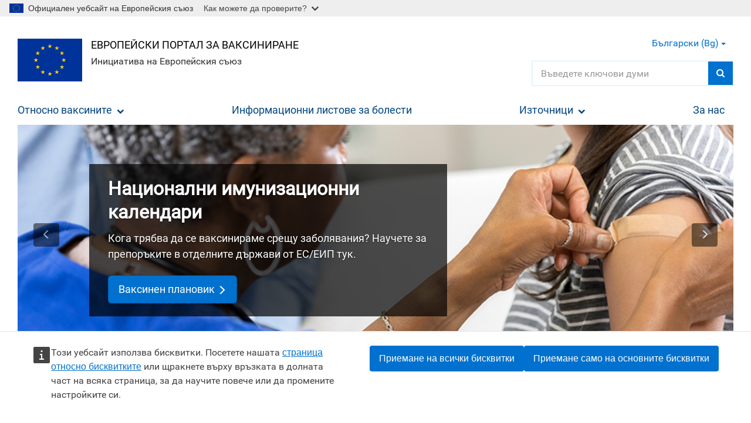

--- FILE ---
content_type: text/html; charset=UTF-8
request_url: https://vaccination-info.europa.eu/bg?diseases%5B0%5D=1&page=5
body_size: 11709
content:
<!DOCTYPE html>
<html  lang="bg" dir="ltr" prefix="og: https://ogp.me/ns#">
  <head>
    <meta charset="utf-8" />
<link rel="canonical" href="https://vaccination-info.europa.eu/bg" />
<link rel="shortlink" href="https://vaccination-info.europa.eu/bg" />
<meta name="MobileOptimized" content="width" />
<meta name="HandheldFriendly" content="true" />
<meta name="viewport" content="width=device-width, initial-scale=1.0" />
<link rel="icon" href="/sites/default/themes/ecdc_vaccine/favicon.ico" type="image/vnd.microsoft.icon" />
<link rel="alternate" hreflang="en" href="https://vaccination-info.europa.eu/en" />
<link rel="alternate" hreflang="bg" href="https://vaccination-info.europa.eu/bg" />
<link rel="alternate" hreflang="cs" href="https://vaccination-info.europa.eu/cs" />
<link rel="alternate" hreflang="da" href="https://vaccination-info.europa.eu/da" />
<link rel="alternate" hreflang="nl" href="https://vaccination-info.europa.eu/nl" />
<link rel="alternate" hreflang="et" href="https://vaccination-info.europa.eu/et" />
<link rel="alternate" hreflang="fi" href="https://vaccination-info.europa.eu/fi" />
<link rel="alternate" hreflang="fr" href="https://vaccination-info.europa.eu/fr" />
<link rel="alternate" hreflang="de" href="https://vaccination-info.europa.eu/de" />
<link rel="alternate" hreflang="el" href="https://vaccination-info.europa.eu/el" />
<link rel="alternate" hreflang="hu" href="https://vaccination-info.europa.eu/hu" />
<link rel="alternate" hreflang="is" href="https://vaccination-info.europa.eu/is" />
<link rel="alternate" hreflang="ga" href="https://vaccination-info.europa.eu/ga" />
<link rel="alternate" hreflang="it" href="https://vaccination-info.europa.eu/it" />
<link rel="alternate" hreflang="lv" href="https://vaccination-info.europa.eu/lv" />
<link rel="alternate" hreflang="lt" href="https://vaccination-info.europa.eu/lt" />
<link rel="alternate" hreflang="mt" href="https://vaccination-info.europa.eu/mt" />
<link rel="alternate" hreflang="nb" href="https://vaccination-info.europa.eu/nb" />
<link rel="alternate" hreflang="pl" href="https://vaccination-info.europa.eu/pl" />
<link rel="alternate" hreflang="pt-pt" href="https://vaccination-info.europa.eu/pt" />
<link rel="alternate" hreflang="ro" href="https://vaccination-info.europa.eu/ro" />
<link rel="alternate" hreflang="sk" href="https://vaccination-info.europa.eu/sk" />
<link rel="alternate" hreflang="sl" href="https://vaccination-info.europa.eu/sl" />
<link rel="alternate" hreflang="es" href="https://vaccination-info.europa.eu/es" />
<link rel="alternate" hreflang="sv" href="https://vaccination-info.europa.eu/sv" />
<link rel="alternate" hreflang="hr" href="https://vaccination-info.europa.eu/hr" />

    <title>Европейски портал за ваксиниране / Главна страница | Европейски портал за ваксиниране</title>
    <link rel="stylesheet" media="all" href="/sites/default/files/css/css_yPSZXyAhe4v7CqN8tTZu45olrmQJOPhIP0l-mDxRPxM.css?delta=0&amp;language=bg&amp;theme=ecdc_vaccine&amp;include=eJx1zEsOwjAMhOELheRIldtMSdS4jmyHltuDeIgVm5HmW_y0e1E6EzP2EWYRN1fqaVViHKJbwOmt7lvKOjq1-LlhnRi5UlpEtoqLlYqWw9sEPCPHVZTJHRo6KV2f2WLfzE_i2PuYW7WCHAykS5mo14mGyyLcGxzpjwe7m4PTTIZwqzgsvTay5NHwAJupVvw" />
<link rel="stylesheet" media="all" href="/sites/default/files/css/css_i0IcXKope9kKYYRaOth-kbryCUy0MAsA9UOKpziLs_M.css?delta=1&amp;language=bg&amp;theme=ecdc_vaccine&amp;include=eJx1zEsOwjAMhOELheRIldtMSdS4jmyHltuDeIgVm5HmW_y0e1E6EzP2EWYRN1fqaVViHKJbwOmt7lvKOjq1-LlhnRi5UlpEtoqLlYqWw9sEPCPHVZTJHRo6KV2f2WLfzE_i2PuYW7WCHAykS5mo14mGyyLcGxzpjwe7m4PTTIZwqzgsvTay5NHwAJupVvw" />

    
  </head>
  <body class="path--evropeyski-portal-za-vaksinirane-glavna-stranica path-frontpage page-node-type-ct-landing-page has-glyphicons">
    <a href="#main-content" class="visually-hidden focusable skip-link">
      Пропусни към основното съдържание
    </a>
    <script type="application/json">{"utility":"globan","theme":"light","logo":true,"link":true,"mode":false}</script>

      <div class="dialog-off-canvas-main-canvas" data-off-canvas-main-canvas>
    
<div class="page-wrapper">
              
      <header id="navbar" role="banner">
        <section class="section section--navbar-header">
  <div class="container-fluid">
    <div class="section__inner">
                  <div class="navbar-header">
              <div class="row">
                <div class="col-xs-12">
                  <div class="region region-navigation">
                    <div class="branding">
                      <div class="branding-left">
                          <div class="region region-navigation-left">
      <div class="ecdc-branding clearfix">
    <div class="ecdc-branding-container">
          <a class="logo navbar-btn pull-left" href="/bg" title="Начало" rel="home">
        <img src="/sites/default/themes/ecdc_vaccine/images/ecdc-vaccine-logo.png" alt="Начало" />
      </a>
          <div class="ecdc-branding-info">
                      <h1 class="name navbar-brand"><a href="/bg" title="Начало" rel="home">Европейски портал за ваксиниране</a></h1>
                    <p class="navbar-text">Инициатива на Европейския съюз</p>
            </div>
    </div>
  </div>

  </div>

                      </div>
                      <div class="branding-body media-middle">
                        
                      </div>
                      <div class="branding-right">
                          <div class="region region-navigation-right">
    <section class="f-global-search-form block block-f-search block-f-global-search-form clearfix" data-drupal-selector="f-global-search-form" id="block-ecdc-vaccine-bk-search-form">
  
    

      <form action="/bg/search" method="get" accept-charset="UTF-8">
  <div class="form--inline form-inline clearfix js-form-wrapper form-wrapper" data-drupal-selector="edit-wrapper"><div class="form-item js-form-item form-type-search-api-autocomplete js-form-type-search-api-autocomplete form-item-s js-form-item-s form-no-label form-group form-autocomplete">
  
  
  <div class="input-group"><input class="add-clear f-search-autocomplete form-autocomplete form-text form-control" data-drupal-selector="edit-s" data-search-api-autocomplete-search="vw_search" data-autocomplete-path="/bg/search_api_autocomplete/vw_search?display=all" type="text" name="s" value="" size="60" maxlength="128" placeholder="Въведете ключови думи" /><span class="input-group-btn"><button type="submit" class="button js-form-submit form-submit btn-primary btn icon-only"><span class="sr-only">Търсене</span><i class="fa fa-search" aria-hidden="true"></i></button></span></div>

  
  
  </div>
</div>

</form>

  </section>

<div  class="f-global-search-form block block-f-search block-f-global-search-form visible-xs visible-sm visible-md" data-drupal-selector="f-global-search-form-2" id="block-ecdc-vaccine-bk-search-form-mobile-nav">
  <button class="btn btn-lg btn-search collapsed" type="button" data-toggle="collapse" data-target="#mobile-search" aria-label="Search">
    <span class="fa fa-search" aria-hidden="true"></span>
  </button>

  <div class="collapse" id="mobile-search" tabindex="-1" aria-labelledby="mobile-search-label" aria-hidden="true" data-collapse-group="navbar">
    <h4  class="mobile-search-title sr-only" id="mobile-search-label">Търсене</h4>
    <div class="mobile-search-body">
      <form action="/bg/search" method="get" accept-charset="UTF-8">
  <div class="form--inline form-inline clearfix js-form-wrapper form-wrapper" data-drupal-selector="edit-wrapper"><div class="form-item js-form-item form-type-search-api-autocomplete js-form-type-search-api-autocomplete form-item-s js-form-item-s form-no-label form-group form-autocomplete">
  
  
  <div class="input-group"><input class="add-clear f-search-autocomplete form-autocomplete form-text form-control" data-drupal-selector="edit-s" data-search-api-autocomplete-search="vw_search" data-autocomplete-path="/bg/search_api_autocomplete/vw_search?display=all" type="text" name="s" value="" size="60" maxlength="128" placeholder="Въведете ключови думи" /><span class="input-group-btn"><button type="submit" class="button js-form-submit form-submit btn-primary btn icon-only"><span class="sr-only">Търсене</span><i class="fa fa-search" aria-hidden="true"></i></button></span></div>

  
  
  </div>
</div>

</form>

    </div>
  </div>
</div>
<section class="language-switcher-language-url block block-language block-language-blocklanguage-interface clearfix" id="block-ecdc-vaccine-bk-language-switcher" role="navigation">
  
    

                        <a class="btn collapsed" data-toggle="collapse" data-target="#lang-switcher" role="button" aria-expanded="false" aria-controls="lang-switcher">
        Български (bg)
        <span class="caret"></span>
      </a>
                                                                                                                                                      
  <ul class="links collapse" id="lang-switcher" data-collapse-group="navbar">
    
        <li hreflang="en" data-drupal-link-query="{&quot;diseases&quot;:[&quot;1&quot;],&quot;page&quot;:&quot;5&quot;}" data-drupal-link-system-path="&lt;front&gt;"><a href="/en?diseases%5B0%5D=1&amp;page=5" class="language-link" hreflang="en" data-drupal-link-query="{&quot;diseases&quot;:[&quot;1&quot;],&quot;page&quot;:&quot;5&quot;}" data-drupal-link-system-path="&lt;front&gt;">English (en)</a></li>

              <li hreflang="bg" data-drupal-link-query="{&quot;diseases&quot;:[&quot;1&quot;],&quot;page&quot;:&quot;5&quot;}" data-drupal-link-system-path="&lt;front&gt;" class="is-active" aria-current="page"><a href="/bg?diseases%5B0%5D=1&amp;page=5" class="language-link is-active" hreflang="bg" data-drupal-link-query="{&quot;diseases&quot;:[&quot;1&quot;],&quot;page&quot;:&quot;5&quot;}" data-drupal-link-system-path="&lt;front&gt;" aria-current="page">Български (bg)</a></li>      <li hreflang="cs" data-drupal-link-query="{&quot;diseases&quot;:[&quot;1&quot;],&quot;page&quot;:&quot;5&quot;}" data-drupal-link-system-path="&lt;front&gt;"><a href="/cs?diseases%5B0%5D=1&amp;page=5" class="language-link" hreflang="cs" data-drupal-link-query="{&quot;diseases&quot;:[&quot;1&quot;],&quot;page&quot;:&quot;5&quot;}" data-drupal-link-system-path="&lt;front&gt;">Čeština (cs)</a></li>      <li hreflang="da" data-drupal-link-query="{&quot;diseases&quot;:[&quot;1&quot;],&quot;page&quot;:&quot;5&quot;}" data-drupal-link-system-path="&lt;front&gt;"><a href="/da?diseases%5B0%5D=1&amp;page=5" class="language-link" hreflang="da" data-drupal-link-query="{&quot;diseases&quot;:[&quot;1&quot;],&quot;page&quot;:&quot;5&quot;}" data-drupal-link-system-path="&lt;front&gt;">Dansk (da)</a></li>      <li hreflang="nl" data-drupal-link-query="{&quot;diseases&quot;:[&quot;1&quot;],&quot;page&quot;:&quot;5&quot;}" data-drupal-link-system-path="&lt;front&gt;"><a href="/nl?diseases%5B0%5D=1&amp;page=5" class="language-link" hreflang="nl" data-drupal-link-query="{&quot;diseases&quot;:[&quot;1&quot;],&quot;page&quot;:&quot;5&quot;}" data-drupal-link-system-path="&lt;front&gt;">Nederlands (nl)</a></li>      <li hreflang="et" data-drupal-link-query="{&quot;diseases&quot;:[&quot;1&quot;],&quot;page&quot;:&quot;5&quot;}" data-drupal-link-system-path="&lt;front&gt;"><a href="/et?diseases%5B0%5D=1&amp;page=5" class="language-link" hreflang="et" data-drupal-link-query="{&quot;diseases&quot;:[&quot;1&quot;],&quot;page&quot;:&quot;5&quot;}" data-drupal-link-system-path="&lt;front&gt;">Eesti (et)</a></li>      <li hreflang="fi" data-drupal-link-query="{&quot;diseases&quot;:[&quot;1&quot;],&quot;page&quot;:&quot;5&quot;}" data-drupal-link-system-path="&lt;front&gt;"><a href="/fi?diseases%5B0%5D=1&amp;page=5" class="language-link" hreflang="fi" data-drupal-link-query="{&quot;diseases&quot;:[&quot;1&quot;],&quot;page&quot;:&quot;5&quot;}" data-drupal-link-system-path="&lt;front&gt;">Suomi (fi)</a></li>      <li hreflang="fr" data-drupal-link-query="{&quot;diseases&quot;:[&quot;1&quot;],&quot;page&quot;:&quot;5&quot;}" data-drupal-link-system-path="&lt;front&gt;"><a href="/fr?diseases%5B0%5D=1&amp;page=5" class="language-link" hreflang="fr" data-drupal-link-query="{&quot;diseases&quot;:[&quot;1&quot;],&quot;page&quot;:&quot;5&quot;}" data-drupal-link-system-path="&lt;front&gt;">Français (fr)</a></li>      <li hreflang="de" data-drupal-link-query="{&quot;diseases&quot;:[&quot;1&quot;],&quot;page&quot;:&quot;5&quot;}" data-drupal-link-system-path="&lt;front&gt;"><a href="/de?diseases%5B0%5D=1&amp;page=5" class="language-link" hreflang="de" data-drupal-link-query="{&quot;diseases&quot;:[&quot;1&quot;],&quot;page&quot;:&quot;5&quot;}" data-drupal-link-system-path="&lt;front&gt;">Deutsch (de)</a></li>      <li hreflang="el" data-drupal-link-query="{&quot;diseases&quot;:[&quot;1&quot;],&quot;page&quot;:&quot;5&quot;}" data-drupal-link-system-path="&lt;front&gt;"><a href="/el?diseases%5B0%5D=1&amp;page=5" class="language-link" hreflang="el" data-drupal-link-query="{&quot;diseases&quot;:[&quot;1&quot;],&quot;page&quot;:&quot;5&quot;}" data-drupal-link-system-path="&lt;front&gt;">Ελληνικά (el)</a></li>      <li hreflang="hu" data-drupal-link-query="{&quot;diseases&quot;:[&quot;1&quot;],&quot;page&quot;:&quot;5&quot;}" data-drupal-link-system-path="&lt;front&gt;"><a href="/hu?diseases%5B0%5D=1&amp;page=5" class="language-link" hreflang="hu" data-drupal-link-query="{&quot;diseases&quot;:[&quot;1&quot;],&quot;page&quot;:&quot;5&quot;}" data-drupal-link-system-path="&lt;front&gt;">Magyar (hu)</a></li>      <li hreflang="is" data-drupal-link-query="{&quot;diseases&quot;:[&quot;1&quot;],&quot;page&quot;:&quot;5&quot;}" data-drupal-link-system-path="&lt;front&gt;"><a href="/is?diseases%5B0%5D=1&amp;page=5" class="language-link" hreflang="is" data-drupal-link-query="{&quot;diseases&quot;:[&quot;1&quot;],&quot;page&quot;:&quot;5&quot;}" data-drupal-link-system-path="&lt;front&gt;">Íslenska (is)</a></li>      <li hreflang="ga" data-drupal-link-query="{&quot;diseases&quot;:[&quot;1&quot;],&quot;page&quot;:&quot;5&quot;}" data-drupal-link-system-path="&lt;front&gt;"><a href="/ga?diseases%5B0%5D=1&amp;page=5" class="language-link" hreflang="ga" data-drupal-link-query="{&quot;diseases&quot;:[&quot;1&quot;],&quot;page&quot;:&quot;5&quot;}" data-drupal-link-system-path="&lt;front&gt;">Gaeilge (ga)</a></li>      <li hreflang="it" data-drupal-link-query="{&quot;diseases&quot;:[&quot;1&quot;],&quot;page&quot;:&quot;5&quot;}" data-drupal-link-system-path="&lt;front&gt;"><a href="/it?diseases%5B0%5D=1&amp;page=5" class="language-link" hreflang="it" data-drupal-link-query="{&quot;diseases&quot;:[&quot;1&quot;],&quot;page&quot;:&quot;5&quot;}" data-drupal-link-system-path="&lt;front&gt;">Italiano (it)</a></li>      <li hreflang="lv" data-drupal-link-query="{&quot;diseases&quot;:[&quot;1&quot;],&quot;page&quot;:&quot;5&quot;}" data-drupal-link-system-path="&lt;front&gt;"><a href="/lv?diseases%5B0%5D=1&amp;page=5" class="language-link" hreflang="lv" data-drupal-link-query="{&quot;diseases&quot;:[&quot;1&quot;],&quot;page&quot;:&quot;5&quot;}" data-drupal-link-system-path="&lt;front&gt;">Latviešu (lv)</a></li>      <li hreflang="lt" data-drupal-link-query="{&quot;diseases&quot;:[&quot;1&quot;],&quot;page&quot;:&quot;5&quot;}" data-drupal-link-system-path="&lt;front&gt;"><a href="/lt?diseases%5B0%5D=1&amp;page=5" class="language-link" hreflang="lt" data-drupal-link-query="{&quot;diseases&quot;:[&quot;1&quot;],&quot;page&quot;:&quot;5&quot;}" data-drupal-link-system-path="&lt;front&gt;">Lietuvių (lt)</a></li>      <li hreflang="mt" data-drupal-link-query="{&quot;diseases&quot;:[&quot;1&quot;],&quot;page&quot;:&quot;5&quot;}" data-drupal-link-system-path="&lt;front&gt;"><a href="/mt?diseases%5B0%5D=1&amp;page=5" class="language-link" hreflang="mt" data-drupal-link-query="{&quot;diseases&quot;:[&quot;1&quot;],&quot;page&quot;:&quot;5&quot;}" data-drupal-link-system-path="&lt;front&gt;">Malti (mt)</a></li>      <li hreflang="nb" data-drupal-link-query="{&quot;diseases&quot;:[&quot;1&quot;],&quot;page&quot;:&quot;5&quot;}" data-drupal-link-system-path="&lt;front&gt;"><a href="/nb?diseases%5B0%5D=1&amp;page=5" class="language-link" hreflang="nb" data-drupal-link-query="{&quot;diseases&quot;:[&quot;1&quot;],&quot;page&quot;:&quot;5&quot;}" data-drupal-link-system-path="&lt;front&gt;">Norsk (nb)</a></li>      <li hreflang="pl" data-drupal-link-query="{&quot;diseases&quot;:[&quot;1&quot;],&quot;page&quot;:&quot;5&quot;}" data-drupal-link-system-path="&lt;front&gt;"><a href="/pl?diseases%5B0%5D=1&amp;page=5" class="language-link" hreflang="pl" data-drupal-link-query="{&quot;diseases&quot;:[&quot;1&quot;],&quot;page&quot;:&quot;5&quot;}" data-drupal-link-system-path="&lt;front&gt;">Polski (pl)</a></li>      <li hreflang="pt-pt" data-drupal-link-query="{&quot;diseases&quot;:[&quot;1&quot;],&quot;page&quot;:&quot;5&quot;}" data-drupal-link-system-path="&lt;front&gt;"><a href="/pt?diseases%5B0%5D=1&amp;page=5" class="language-link" hreflang="pt-pt" data-drupal-link-query="{&quot;diseases&quot;:[&quot;1&quot;],&quot;page&quot;:&quot;5&quot;}" data-drupal-link-system-path="&lt;front&gt;">Português (pt)</a></li>      <li hreflang="ro" data-drupal-link-query="{&quot;diseases&quot;:[&quot;1&quot;],&quot;page&quot;:&quot;5&quot;}" data-drupal-link-system-path="&lt;front&gt;"><a href="/ro?diseases%5B0%5D=1&amp;page=5" class="language-link" hreflang="ro" data-drupal-link-query="{&quot;diseases&quot;:[&quot;1&quot;],&quot;page&quot;:&quot;5&quot;}" data-drupal-link-system-path="&lt;front&gt;">Română (ro)</a></li>      <li hreflang="sk" data-drupal-link-query="{&quot;diseases&quot;:[&quot;1&quot;],&quot;page&quot;:&quot;5&quot;}" data-drupal-link-system-path="&lt;front&gt;"><a href="/sk?diseases%5B0%5D=1&amp;page=5" class="language-link" hreflang="sk" data-drupal-link-query="{&quot;diseases&quot;:[&quot;1&quot;],&quot;page&quot;:&quot;5&quot;}" data-drupal-link-system-path="&lt;front&gt;">Slovenčina (sk)</a></li>      <li hreflang="sl" data-drupal-link-query="{&quot;diseases&quot;:[&quot;1&quot;],&quot;page&quot;:&quot;5&quot;}" data-drupal-link-system-path="&lt;front&gt;"><a href="/sl?diseases%5B0%5D=1&amp;page=5" class="language-link" hreflang="sl" data-drupal-link-query="{&quot;diseases&quot;:[&quot;1&quot;],&quot;page&quot;:&quot;5&quot;}" data-drupal-link-system-path="&lt;front&gt;">Slovenščina (sl)</a></li>      <li hreflang="es" data-drupal-link-query="{&quot;diseases&quot;:[&quot;1&quot;],&quot;page&quot;:&quot;5&quot;}" data-drupal-link-system-path="&lt;front&gt;"><a href="/es?diseases%5B0%5D=1&amp;page=5" class="language-link" hreflang="es" data-drupal-link-query="{&quot;diseases&quot;:[&quot;1&quot;],&quot;page&quot;:&quot;5&quot;}" data-drupal-link-system-path="&lt;front&gt;">Español (es)</a></li>      <li hreflang="sv" data-drupal-link-query="{&quot;diseases&quot;:[&quot;1&quot;],&quot;page&quot;:&quot;5&quot;}" data-drupal-link-system-path="&lt;front&gt;"><a href="/sv?diseases%5B0%5D=1&amp;page=5" class="language-link" hreflang="sv" data-drupal-link-query="{&quot;diseases&quot;:[&quot;1&quot;],&quot;page&quot;:&quot;5&quot;}" data-drupal-link-system-path="&lt;front&gt;">Svenska (sv)</a></li>      <li hreflang="hr" data-drupal-link-query="{&quot;diseases&quot;:[&quot;1&quot;],&quot;page&quot;:&quot;5&quot;}" data-drupal-link-system-path="&lt;front&gt;"><a href="/hr?diseases%5B0%5D=1&amp;page=5" class="language-link" hreflang="hr" data-drupal-link-query="{&quot;diseases&quot;:[&quot;1&quot;],&quot;page&quot;:&quot;5&quot;}" data-drupal-link-system-path="&lt;front&gt;">Hrvatski (hr)</a></li></ul>
  </section>

<div  id="block-ecdc-vaccine-bk-main-navigation-mobile" class="block block-menu-block block-menu-blockmain visible-xs visible-sm visible-md">
  
  <button class="btn btn-lg btn-nav"
          type="button"
          data-mmenu-nav="#main-navigation-mobile"
          data-mmenu-position="right"
          aria-label="Menu"
          aria-controls="main-navigation-mobile">
    <span class="fa fa-bars" aria-hidden="true"></span>
  </button>

  <nav class="nav navbar--offcanvas mmenu-only" id="main-navigation-mobile" role="navigation">
          
            <ul>
                    <li>
                        <a href="/bg/otnosno-vaksinite" data-drupal-link-system-path="node/232">Относно ваксините</a>

                                      <ul>
                    <li>
                        <a href="/bg/otnosno-vaksinite/polzi-ot-vaksiniraneto" data-drupal-link-system-path="node/235">Ползи от ваксинирането</a>

                      </li>
                <li>
                        <a href="/bg/otnosno-vaksinite/bezopasnost-na-vaksinite-i-stranichni-efekti" data-drupal-link-system-path="node/239">Безопасност на ваксините и странични ефекти</a>

                      </li>
                <li>
                        <a href="/bg/otnosno-vaksinite/kak-deystvat-vaksinite" data-drupal-link-system-path="node/238">Как действат ваксините</a>

                                      <ul>
                    <li>
                        <a href="/bg/otnosno-vaksinite/kak-deystvat-vaksinite/efektivnost-na-vaksinite" data-drupal-link-system-path="node/13">Ефективност на ваксините</a>

                      </li>
      
          </ul>
  
                      </li>
                <li>
                        <a href="/bg/otnosno-vaksinite/odobryavane-na-vaksinite-v-es" data-drupal-link-system-path="node/233">Одобряване на ваксините в ЕС</a>

                      </li>
                <li>
                        <a href="/bg/otnosno-vaksinite/koga-da-se-napravi-vaksinaciya" data-drupal-link-system-path="node/28">Кога да се направи ваксинация?</a>

                                      <ul>
                    <li>
                        <a href="/bg/otnosno-vaksinite/koga-da-se-napravi-vaksinaciya/skhemi-za-vaksinaciya-v-drzhavite-ot-eseip" data-drupal-link-system-path="node/237">Схеми за ваксинация в държавите от ЕС/ЕИП</a>

                      </li>
                <li>
                        <a href="/bg/otnosno-vaksinite/koga-da-se-napravi-vaksinaciya/zadlzhitelna-ili-preporchitelna-vaksinaciya" data-drupal-link-system-path="node/33">Задължителна или препоръчителна ваксинация</a>

                      </li>
                <li>
                        <a href="/bg/otnosno-vaksinite/koga-da-se-napravi-vaksinaciya/navaksvane-s-vaksinacii-i-busterni-dozi" data-drupal-link-system-path="node/34">Наваксване с ваксинации и бустерни дози</a>

                      </li>
      
          </ul>
  
                      </li>
                <li>
                        <a href="/bg/roditeli-s-novorodeno-i-roditeli-ochakvaschi-dete" data-drupal-link-system-path="node/254">Родители с новородено и родители, очакващи дете</a>

                                      <ul>
                    <li>
                        <a href="/bg/otnosno-vaksinite/roditeli-s-novorodeno-i-roditeli-ochakvaschi-dete/vaksinaciya-predi-bremennost" data-drupal-link-system-path="node/255">Ваксинация преди бременност</a>

                      </li>
                <li>
                        <a href="/bg/otnosno-vaksinite/roditeli-s-novorodeno-i-roditeli-ochakvaschi-dete/vaksinaciya-po-vreme-na" data-drupal-link-system-path="node/256">Ваксинация по време на бременност</a>

                      </li>
      
          </ul>
  
                      </li>
                <li>
                        <a href="/bg/otnosno-vaksinite/istoriya-na-vaksinaciyata" data-drupal-link-system-path="node/251">История на ваксинацията</a>

                                      <ul>
                    <li>
                        <a href="/bg/otnosno-vaksinite/istoriya-na-vaksinaciyata/kakvo-ni-ochakva-bdescheto-na-razrabotvaneto-na-vaksini" data-drupal-link-system-path="node/252">Бъдещето на разработването на ваксини</a>

                      </li>
      
          </ul>
  
                      </li>
      
          </ul>
  
                      </li>
                <li>
                        <a href="/bg/informacionni-listove-za-bolesti" data-drupal-link-system-path="node/14">Информационни листове за болести</a>

                      </li>
                <li>
                        <a href="/bg/iztochnici" data-drupal-link-system-path="node/226">Източници</a>

                                      <ul>
                    <li>
                        <a href="/bg/iztochnici/informaciya-ot-zdravnite-organi-na-eseip" data-drupal-link-system-path="node/245">Информация от здравните органи на ЕС/ЕИП</a>

                      </li>
                <li>
                        <a href="/bg/%D1%80%D0%B5%D1%81%D1%83%D1%80%D1%81%D0%B8/%D0%BC%D1%83%D0%BB%D1%82%D0%B8%D0%BC%D0%B5%D0%B4%D0%B8%D0%B8" data-drupal-link-system-path="node/227">Мултимедия</a>

                      </li>
                <li>
                        <a href="/bg/iztochnici/infografiki" data-drupal-link-system-path="node/228">Инфографики</a>

                      </li>
                <li>
                        <a href="https://www.ecdc.europa.eu/en/surveillance-atlas-infectious-diseases">данни от наблюдението в ЕС</a>

                      </li>
                <li>
                        <a href="/bg/iztochnici/nabor-sredstva-za-komunikacionni-sobscheniya-otnosno-vaksinaciyata" data-drupal-link-system-path="node/265">Набор средства за комуникационни съобщения относно ваксинацията</a>

                      </li>
      
          </ul>
  
                      </li>
                <li>
                        <a href="/bg/za-nas" data-drupal-link-system-path="node/5">За нас</a>

                      </li>
      
          </ul>
  

      </nav>
</div>

  </div>

                      </div>
                    </div>
                  </div>
                </div>
              </div>
            </div>
              </div>
  </div>
</section>
      </header>

      <section class="section section--navbar-main" id="navbar-main">
  <div class="container-fluid">
    <div class="section__inner">
                <nav role="navigation">
                            <div class="region region-navigation-collapsible">
    <nav role="navigation" aria-labelledby="block-ecdc-vaccine-bk-main-navigation-menu" id="block-ecdc-vaccine-bk-main-navigation">
            
  <h2 class="visually-hidden" id="block-ecdc-vaccine-bk-main-navigation-menu">Main Navigation</h2>
  

        
      <ul class="menu menu--main nav navbar-nav navbar-nav--primary navbar-nav--dropdown">
                              <li class="expanded dropdown first">
                              
                                
          
                                
          <a href="/bg/otnosno-vaksinite" class="dropdown-toggle" data-toggle="dropdown" data-drupal-link-system-path="node/232">Относно ваксините <i class="fa fa-chevron-down" aria-hidden="true"></i></a>

                            <ul class="dropdown-menu dropdown-menu-multilevel">
                              <li class="first">
                              
          
          
          
          <a href="/bg/otnosno-vaksinite" data-drupal-link-system-path="node/232">Преглед</a>

                  </li>
                              <li>
                              
          
          
          
          <a href="/bg/otnosno-vaksinite/polzi-ot-vaksiniraneto" data-drupal-link-system-path="node/235">Ползи от ваксинирането</a>

                  </li>
                              <li>
                              
          
          
          
          <a href="/bg/otnosno-vaksinite/bezopasnost-na-vaksinite-i-stranichni-efekti" data-drupal-link-system-path="node/239">Безопасност на ваксините и странични ефекти</a>

                  </li>
                              <li class="expanded dropdown">
                              
                                
          
                                
          <a href="/bg/otnosno-vaksinite/kak-deystvat-vaksinite" class="dropdown-toggle" data-toggle="dropdown" data-drupal-link-system-path="node/238">Как действат ваксините <i class="fa fa-chevron-down" aria-hidden="true"></i></a>

                            <ul class="dropdown-menu dropdown-menu-multilevel">
                              <li class="first">
                              
          
          
          
          <a href="/bg/otnosno-vaksinite/kak-deystvat-vaksinite" data-drupal-link-system-path="node/238">Преглед</a>

                  </li>
                              <li class="last">
                              
          
          
          
          <a href="/bg/otnosno-vaksinite/kak-deystvat-vaksinite/efektivnost-na-vaksinite" data-drupal-link-system-path="node/13">Ефективност на ваксините</a>

                  </li>
          </ul>
  
                  </li>
                              <li>
                              
          
          
          
          <a href="/bg/otnosno-vaksinite/odobryavane-na-vaksinite-v-es" data-drupal-link-system-path="node/233">Одобряване на ваксините в ЕС</a>

                  </li>
                              <li class="expanded dropdown">
                              
                                
          
                                
          <a href="/bg/otnosno-vaksinite/koga-da-se-napravi-vaksinaciya" class="dropdown-toggle" data-toggle="dropdown" data-drupal-link-system-path="node/28">Кога да се направи ваксинация? <i class="fa fa-chevron-down" aria-hidden="true"></i></a>

                            <ul class="dropdown-menu dropdown-menu-multilevel">
                              <li class="first">
                              
          
          
          
          <a href="/bg/otnosno-vaksinite/koga-da-se-napravi-vaksinaciya" data-drupal-link-system-path="node/28">Преглед</a>

                  </li>
                              <li>
                              
          
          
          
          <a href="/bg/otnosno-vaksinite/koga-da-se-napravi-vaksinaciya/skhemi-za-vaksinaciya-v-drzhavite-ot-eseip" data-drupal-link-system-path="node/237">Схеми за ваксинация в държавите от ЕС/ЕИП</a>

                  </li>
                              <li>
                              
          
          
          
          <a href="/bg/otnosno-vaksinite/koga-da-se-napravi-vaksinaciya/zadlzhitelna-ili-preporchitelna-vaksinaciya" data-drupal-link-system-path="node/33">Задължителна или препоръчителна ваксинация</a>

                  </li>
                              <li class="last">
                              
          
          
          
          <a href="/bg/otnosno-vaksinite/koga-da-se-napravi-vaksinaciya/navaksvane-s-vaksinacii-i-busterni-dozi" data-drupal-link-system-path="node/34">Наваксване с ваксинации и бустерни дози</a>

                  </li>
          </ul>
  
                  </li>
                              <li class="expanded dropdown">
                              
                                
          
                                
          <a href="/bg/roditeli-s-novorodeno-i-roditeli-ochakvaschi-dete" class="dropdown-toggle" data-toggle="dropdown" data-drupal-link-system-path="node/254">Родители с новородено и родители, очакващи дете <i class="fa fa-chevron-down" aria-hidden="true"></i></a>

                            <ul class="dropdown-menu dropdown-menu-multilevel">
                              <li class="first">
                              
          
          
          
          <a href="/bg/roditeli-s-novorodeno-i-roditeli-ochakvaschi-dete" data-drupal-link-system-path="node/254">Преглед</a>

                  </li>
                              <li>
                              
          
          
          
          <a href="/bg/otnosno-vaksinite/roditeli-s-novorodeno-i-roditeli-ochakvaschi-dete/vaksinaciya-predi-bremennost" data-drupal-link-system-path="node/255">Ваксинация преди бременност</a>

                  </li>
                              <li class="last">
                              
          
          
          
          <a href="/bg/otnosno-vaksinite/roditeli-s-novorodeno-i-roditeli-ochakvaschi-dete/vaksinaciya-po-vreme-na" data-drupal-link-system-path="node/256">Ваксинация по време на бременност</a>

                  </li>
          </ul>
  
                  </li>
                              <li class="expanded dropdown last">
                              
                                
          
                                
          <a href="/bg/otnosno-vaksinite/istoriya-na-vaksinaciyata" class="dropdown-toggle" data-toggle="dropdown" data-drupal-link-system-path="node/251">История на ваксинацията <i class="fa fa-chevron-down" aria-hidden="true"></i></a>

                            <ul class="dropdown-menu dropdown-menu-multilevel">
                              <li class="first">
                              
          
          
          
          <a href="/bg/otnosno-vaksinite/istoriya-na-vaksinaciyata" data-drupal-link-system-path="node/251">Преглед</a>

                  </li>
                              <li class="last">
                              
          
          
          
          <a href="/bg/otnosno-vaksinite/istoriya-na-vaksinaciyata/kakvo-ni-ochakva-bdescheto-na-razrabotvaneto-na-vaksini" data-drupal-link-system-path="node/252">Бъдещето на разработването на ваксини</a>

                  </li>
          </ul>
  
                  </li>
          </ul>
  
                  </li>
                              <li>
                              
          
          
          
          <a href="/bg/informacionni-listove-za-bolesti" data-drupal-link-system-path="node/14">Информационни листове за болести</a>

                  </li>
                              <li class="expanded dropdown">
                              
                                
          
                                
          <a href="/bg/iztochnici" class="dropdown-toggle" data-toggle="dropdown" data-drupal-link-system-path="node/226">Източници <i class="fa fa-chevron-down" aria-hidden="true"></i></a>

                            <ul class="dropdown-menu dropdown-menu-multilevel">
                              <li class="first">
                              
          
          
          
          <a href="/bg/iztochnici" data-drupal-link-system-path="node/226">Преглед</a>

                  </li>
                              <li>
                              
          
          
          
          <a href="/bg/iztochnici/informaciya-ot-zdravnite-organi-na-eseip" data-drupal-link-system-path="node/245">Информация от здравните органи на ЕС/ЕИП</a>

                  </li>
                              <li>
                              
          
          
          
          <a href="/bg/%D1%80%D0%B5%D1%81%D1%83%D1%80%D1%81%D0%B8/%D0%BC%D1%83%D0%BB%D1%82%D0%B8%D0%BC%D0%B5%D0%B4%D0%B8%D0%B8" data-drupal-link-system-path="node/227">Мултимедия</a>

                  </li>
                              <li>
                              
          
          
          
          <a href="/bg/iztochnici/infografiki" data-drupal-link-system-path="node/228">Инфографики</a>

                  </li>
                              <li>
                              
          
          
          
          <a href="https://www.ecdc.europa.eu/en/surveillance-atlas-infectious-diseases">данни от наблюдението в ЕС</a>

                  </li>
                              <li class="last">
                              
          
          
          
          <a href="/bg/iztochnici/nabor-sredstva-za-komunikacionni-sobscheniya-otnosno-vaksinaciyata" data-drupal-link-system-path="node/265">Набор средства за комуникационни съобщения относно ваксинацията</a>

                  </li>
          </ul>
  
                  </li>
                              <li class="last">
                              
          
          
          
          <a href="/bg/za-nas" data-drupal-link-system-path="node/5">За нас</a>

                  </li>
          </ul>
  

  </nav>

  </div>

                      </nav>
            </div>
  </div>
</section>

      
  <div class="page-content">
              <main role="main" class="page-content-main js-quickedit-main-content">
                
                                                    <section class="section section--breadcrumbs">
  <div class="container-fluid">
    <div class="section__inner">
                        <div class="row">
                    <div class="col-xs-12">
                        <div class="region region-header">
    <div data-drupal-messages-fallback class="hidden"></div>

  </div>

                    </div>
                  </div>
                    </div>
  </div>
</section>
                              
                        
                <a id="main-content" tabindex="-1"></a>
            <div class="region region-content">
      

  
<div class="f-paragraphs-section">
      <section class="section section--no-border section--carousel">
  <div class="container-fluid">
    <div class="section__inner">
              <div class="paragraph paragraph--type-pt-carousel paragraph--view-mode-default">
          <div id="carousel" class="carousel slide" data-ride="carousel" data-pause="hover">
            <ol class="carousel-indicators" role="tablist">
                  <li data-target="#carousel" data-slide-to="0" class="active" role="tab"></li>
                  <li data-target="#carousel" data-slide-to="1" class="" role="tab"></li>
                  <li data-target="#carousel" data-slide-to="2" class="" role="tab"></li>
              </ol>

            <div class="carousel-inner">
                  <div class="item active">
              
<div class="carousel__item__image" style="background-image: url('/sites/default/files/images/06-carousel.jpg')"></div>


            <div class="carousel-caption">
                              <h2 class="carousel-title">Национални имунизационни календари</h2>
              
              <p>Кога трябва да се ваксинираме срещу заболявания? Научете за препоръките в отделните държави от ЕС/ЕИП тук.</p>


                              <a class="btn btn-primary btn-lg" href="/bg/vaksinaciya/koga-da-se-napravi-vaksinaciya/skhemi-za-vaksinaciya-v-drzhavite-ot-eseip">
                  Ваксинен плановик 
                  <i class="glyphicon glyphicon-menu-right" aria-hidden="true"></i>
                </a>
                          </div>
          </div>
                  <div class="item ">
              
<div class="carousel__item__image" style="background-image: url('/sites/default/files/images/carousel-vaccine.png')"></div>


            <div class="carousel-caption">
                              <h2 class="carousel-title">Видеоматериали и инфографики</h2>
              
              <p>Инфографики и видеоматериали могат да бъдат намерени тук.</p>


                              <a class="btn btn-primary btn-lg" href="/bg/videomateriali-i-infografiki">
                  Преглед на списъка
                  <i class="glyphicon glyphicon-menu-right" aria-hidden="true"></i>
                </a>
                          </div>
          </div>
                  <div class="item ">
              
<div class="carousel__item__image" style="background-image: url('/sites/default/files/images/evip-uk-page.png')"></div>


            <div class="carousel-caption">
                              <h2 class="carousel-title">Информация за ваксините за хората, бягащи от Украйна</h2>
              
              <p>Інформація про вакцини для біженців з України.</p>


                              <a class="btn btn-primary btn-lg" href="https://www.vaccination-info.eu/en/informaciya-pro-vakcini-dlya-bizhenciv-z-ukraini">
                  Прочетете още
                  <i class="glyphicon glyphicon-menu-right" aria-hidden="true"></i>
                </a>
                          </div>
          </div>
              </div>

            <a class="left carousel-control" href="#carousel" role="button" data-slide="prev">
        <span class="glyphicon glyphicon-menu-left"  aria-hidden="true" ></span>
        <span class="sr-only">Previous</span>
      </a>
      <a class="right carousel-control" href="#carousel" role="button" data-slide="next">
        <span class="glyphicon glyphicon-menu-right"  aria-hidden="true" ></span>
        <span class="sr-only">Next</span>
      </a>
    </div>
  </div>

          </div>
  </div>
</section>
      <section class="section section--text">
  <div class="container-fluid">
    <div class="section__inner">
              <div class="text-image paragraph paragraph--type-pt-text paragraph--view-mode-default">
  
            <div class="text field field--name-field-pt-text field--type-text-long field--label-hidden field--item"><div class="wysiwyg-content"><p>Европейският портал за ваксиниране (EVIP) е уебсайт на ЕС, който предоставя точни, обективни и актуални данни за ваксините и ваксинацията като цяло. <a href="/bg/za-nas" data-entity-substitution="canonical" data-entity-type="node" data-entity-uuid="f0702ee6-e6f4-4b9f-9b39-679887b72281" title="За нас">Научете повече</a></p>
</div></div>
      
</div>

          </div>
  </div>
</section>
      <section class="section section--column-control">
  <div class="container-fluid">
    <div class="section__inner">
              <div class="paragraph paragraph--type-pt-column-control paragraph--view-mode-default" >
  
  <div class="row ">
          <div class="col-xs-12 col-sm-6 col-md-6">
        <div class="paragraph paragraph--type-pt-system-component paragraph--view-mode-default ds-1col clearfix">

  

  <div class="field field-name-field-pt-block"><section class="views-element-container block block-views block-views-blockvw-dynamic-list-standard clearfix" id="block-views-block-vw-dynamic-list-standard">
  
    

      <div><div class="view view-vw-dynamic-list view-id-vw_dynamic_list view-display-id-standard js-view-dom-id-c67550b068ad1dd06d574e63bf6f09ffad33462497cc8239c668b6836361c581">
  
    
    
      <div class="view-content row">
      <div data-drupal-views-infinite-scroll-content-wrapper class="views-infinite-scroll-content-wrapper clearfix">    <div class="col-xs-12"><article  class="ct--view-12 node node--type-ct-standard node--view-mode-vm-view12 ct">

        
    <div class="ct__image-container" style="background-image: url('/sites/default/files/styles/is_content/public/images/polio-thumbnail.png?itok=mFYgWyqZ');"></div>




  
  <div class="ct__content">
              <a href="/bg/poliomielit"  class="ct__link">        
  <h3 class="ct__title">
  Полиомиелит
</h3>


      </a>    
              <span class="ct__goto-icon">
          <i class="fa fa-chevron-right" aria-hidden="true"></i>
      </span>
    
        
              <div>
            
      <p class="ct__description">Основни факти за полиомиелит, симптоми, усложнения, рискови фактори, начин на разпространение, превенция и лечение.</p>
      
  


      </div>
    
        
          </div>
</article>

</div>
    <div class="col-xs-12"><article  class="ct--view-12 node node--type-ct-standard node--view-mode-vm-view12 ct">

        
    <div class="ct__image-container" style="background-image: url('/sites/default/files/styles/is_content/public/images/RSV%20Round.png?itok=0KwE-ol_');"></div>




  
  <div class="ct__content">
              <a href="/bg/rsv"  class="ct__link">        
  <h3 class="ct__title">
  Респираторен синцитиален вирус (РСВ)
</h3>


      </a>    
              <span class="ct__goto-icon">
          <i class="fa fa-chevron-right" aria-hidden="true"></i>
      </span>
    
        
              <div>
            
      <p class="ct__description">Основни факти за респираторния синцитиален вирус — симптоми, усложнения, рискови фактори, начин на разпространение, профилактика и лечение.</p>
      
  


      </div>
    
        
          </div>
</article>

</div>
    <div class="col-xs-12"><article  class="ct--view-12 node node--type-ct-standard node--view-mode-vm-view12 ct">

        
    <div class="ct__image-container" style="background-image: url('/sites/default/files/styles/is_content/public/images/Rotavirus_0.png?itok=Vp8xCGVH');"></div>




  
  <div class="ct__content">
              <a href="/bg/rotavirus"  class="ct__link">        
  <h3 class="ct__title">
  Ротавирус
</h3>


      </a>    
              <span class="ct__goto-icon">
          <i class="fa fa-chevron-right" aria-hidden="true"></i>
      </span>
    
        
              <div>
            
      <p class="ct__description">Основни факти за ротавируса, симптоми, усложнения, рискови фактори, начин на разпространение, превенция и лечение.</p>
      
  


      </div>
    
        
          </div>
</article>

</div>
</div>

    </div>
  
      
  <ul class="js-pager__items list-inline text-center" data-drupal-views-infinite-scroll-pager>
    <li>
      <a class="btn btn-primary" href="?diseases%5B0%5D=1&amp;type_op=or&amp;&amp;tid_op=or&amp;tid%5B0%5D%5Btarget_id%5D=84&amp;items_per_page=3&amp;sort_by=title&amp;sort_order=ASC&amp;block_config_key=standard%3ALHfRxx9xyqNe1jQxCFIGc46TPEQCd0iKkY-x-TpEyuA&amp;page=6" title="Отидете на следващата страница" rel="next">
        Зареди още
        <i class="fa fa-caret-right" aria-hidden="true"></i>
      </a>
    </li>
  </ul>

          </div>
</div>

  </section>

</div>


</div>


      </div>
          <div class="col-xs-12 col-sm-6 col-md-6">
        
<div class="paragraph paragraph--type-pt-video paragraph--view-mode-default">
  
  <figure class="video__container">
    <div class="video">
      
            <div class="field field--name-field-pt-video field--type-entity-reference field--label-hidden field--item"><div>
  
  
            <div class="field field--name-field-mb-video-url field--type-string field--label-hidden field--item"><div data-service="youtube" class="cookie-shield">
  <div class="cookie-shield__fallback-container">
    <figure class="image">
  <img loading="lazy" src="/sites/default/files/oembed_thumbnails/BzOHkEB-nkDa0653ghD0e-CUBciZQ4Ov0KSxFInK4wo.jpg" width="100%" alt="" class="img img-responsive" />
</figure>

    <div class="cookie-shield__overlay">
      <div class="cookie-shield__container">
        <div class="cookie-shield__actions text-center">
                      <h3 class="cookie-shield__title">Get vaccinated! | European Vaccination Information Portal</h3>
                                <div class="cookie-shield__message">Този съдържание е разместено от трета страна. Като показвате външното съдържание, вие приемате <a href="https://www.youtube.com/t/terms" target="_blank">условията и положенията <i class="fa fa-external-link" aria-hidden="true"></i></a> на YouTube.</div>
                    <button class="btn btn-light btn-load-once" type="button">Зареждане веднъж <i class="fa fa-caret-right" aria-hidden="true"></i></button>
          <button class="btn btn-light btn-load-always" type="button">Не питай отново <i class="fa fa-floppy-o" aria-hidden="true"></i></button>
        </div>
      </div>
    </div>
  </div>
  <template><div class="ratio ratio-16x9"><iframe src="https://vaccination-info.europa.eu/bg/media/oembed?url=https%3A//www.youtube.com/watch%3Fv%3DFEq-K6XAXug%26list%3DPL7X6T30850OjZbJzHD00NA9hnk8X7i406%26index%3D1&amp;max_width=0&amp;max_height=0&amp;hash=fkGHMuxmBv2-0GxPM4_4SgdOY839wTooZay6scaO4_M" width="200" height="113" class="media-oembed-content" loading="lazy" title="Get vaccinated! | European Vaccination Information Portal"></iframe>
</div>
</template>
</div>
</div>
      
</div>
</div>
      
    </div>

          <figcaption class="image__caption">
        Видеоматериалът е достъпен на 24 езика на ЕС. Пуснете субтитри на вашия език.
      </figcaption>
      </figure>
</div>

      </div>
      </div>
</div>

          </div>
  </div>
</section>
  </div>




  </div>

      </main>
    
    <footer class="page-footer">
      <section class="section section--doormat">
  <div class="container-fluid">
    <div class="section__inner">
                <div class="doormat">
            <div class="row">
              <div class="doormat__content">
                <div class="doormat__links col-xs-12 col-sm-8">
                  <div class="row">
                    <nav role="navigation" aria-labelledby="block-bk-doormat-menu" id="block-bk-doormat">
            
  <h2 class="visually-hidden" id="block-bk-doormat-menu">Doormat</h2>
  

          
      <ul>

                                                  
        <li class="col-xs-12 col-sm-4">
                      <h3 class="h5 doormat__title"><a href="/bg/otnosno-vaksinite" title="Accurate, up-to-date information on vaccines, how they work and how they protect us from infectious disease. " data-drupal-link-system-path="node/232">Относно ваксините</a></h3>
          
                        
      <ul>

                      
        <li>
                      <a href="/bg/otnosno-vaksinite/polzi-ot-vaksiniraneto" title="Find out their benefits for individuals and the community. " data-drupal-link-system-path="node/235">Ползи от ваксинирането</a>
          
                  </li>
                      
        <li>
                      <a href="/bg/otnosno-vaksinite/kak-deystvat-vaksinite" title="Learn how vaccines work to protect us from getting sick." data-drupal-link-system-path="node/238">Как действат ваксините</a>
          
                  </li>
                      
        <li>
                      <a href="/bg/otnosno-vaksinite/bezopasnost-na-vaksinite-i-stranichni-efekti" title="Who should be careful about getting vaccinated and when will doctors advise against it? " data-drupal-link-system-path="node/239">Безопасност на ваксините и странични ефекти</a>
          
                  </li>
                      
        <li>
                      <a href="/bg/otnosno-vaksinite/odobryavane-na-vaksinite-v-es" title="Find out how authorities in Europe test to make sure vaccines are safe and effective before they are approved for use." data-drupal-link-system-path="node/233">Одобряване на ваксините в ЕС</a>
          
                  </li>
                      
        <li>
                      <a href="/bg/otnosno-vaksinite/koga-da-se-napravi-vaksinaciya" title="Find national vaccination schedules for EU/EEA countries offering vaccinations for specific ages and populations." data-drupal-link-system-path="node/28">Кога да се направи ваксинация?</a>
          
                  </li>
          </ul>
  
                  </li>
                                                  
        <li class="col-xs-12 col-sm-4">
                      <h3 class="h5 doormat__title"><a href="/bg/informacionni-listove-za-bolesti" title="Information on diseases that can be prevented by vaccination, including COVID-19, HPV, the flu, measles, whooping cough and rubella." data-drupal-link-system-path="node/14">Информационни листове за болести</a></h3>
          
                        
      <ul>

                      
        <li>
                      <a href="/bg/choveshki-papilomavirus-hpv" title="Human papillomavirus" data-drupal-link-system-path="node/46">Човешки папиломавирус (HPV)</a>
          
                  </li>
                      
        <li>
                      <a href="/bg/grip" title="flu" data-drupal-link-system-path="node/52">Грип</a>
          
                  </li>
                      
        <li>
                      <a href="/bg/informacionni-listove-za-bolesti/morbili" title="Key facts on measles, symptoms, complications, risk factors, how it spreads, prevention, and treatment." data-drupal-link-system-path="node/37">Морбили</a>
          
                  </li>
                      
        <li>
                      <a href="/bg/rsv" title="Key facts about RSV, symptoms, complications, risk factors, how it spreads, prevention, and treatment." data-drupal-link-system-path="node/234">Респираторен синцитиален вирус (РСВ)</a>
          
                  </li>
                      
        <li>
                      <a href="https://vaccination-info.europa.eu/en/disease-factsheets" title="Key facts on vaccine preventable diseases, symptoms, complications, risk factors, how they spread, prevention, and treatment.">Повече...</a>
          
                  </li>
          </ul>
  
                  </li>
                                                  
        <li class="col-xs-12 col-sm-4">
                      <h3 class="h5 doormat__title"><a href="/bg/posledni-danni-ot-nablyudenieto-v-es" title="Данни от наблюдението от официални източници за болести, предотвратими чрез ваксинация в ЕС, например морбили, дифтерит, магарешка кашлица и рубеола." data-drupal-link-system-path="node/43">данни от наблюдението в ЕС</a></h3>
          
                  </li>
          </ul>
  


  </nav>

                  </div>
                </div>

                <div class="doormat__share col-xs-12 col-sm-4">
                  <section class="block block-f-global block-f-doormat-share clearfix">
  
    

        <span class="footer-logo-ec"><a href="https://ec.europa.eu">Европейска комисия</a></span>
<span class="footer-logo-ecdc"><a href="https://www.ecdc.europa.eu">Европейски център за превенция и контрол на болестите</a></span>
<span class="footer-logo-ema"><a href="https://www.ema.europa.eu">Европейска агенция по лекарствата</a></span>



<div class="doormat__share-buttons">
  <h3 class="h5 doormat__title"> Следвайте ни:</h3>
  <div class="share-links share-links--doormat">
    <section class="block block-f-global block-f-global-share-links clearfix">
  
    

      <ul class="list-inline"><li><a href="https://www.facebook.com/ECDC.EU" class="share-link share-link--facebook" target="_blank" rel="noopener noreferrer"><i class='fa fa-facebook' aria-hidden='true'></i><span class='sr-only'>facebook</span></a></li><li><a href="https://www.linkedin.com/company/ecdc" class="share-link share-link--linkedin" target="_blank" rel="noopener noreferrer"><i class='fa fa-linkedin' aria-hidden='true'></i><span class='sr-only'>linkedin</span></a></li><li><a href="https://bsky.app/profile/ecdc.europa.eu" class="share-link share-link--bluesky" target="_blank" rel="noopener noreferrer"><i class='fa fa-bluesky' aria-hidden='true'></i><span class='sr-only'>bluesky</span></a></li><li><a href="https://www.threads.net/@ecdc.eu" class="share-link share-link--threads" target="_blank" rel="noopener noreferrer"><i class='fa fa-threads' aria-hidden='true'></i><span class='sr-only'>threads</span></a></li><li><a href="https://www.instagram.com/ecdc.eu" class="share-link share-link--instagram" target="_blank" rel="noopener noreferrer"><i class='fa fa-instagram' aria-hidden='true'></i><span class='sr-only'>instagram</span></a></li></ul>
  </section>


  </div>
</div>

  </section>


                </div>
              </div>
            </div>
          </div>
            </div>
  </div>
</section>

              <section class="section section--legal">
  <div class="container-fluid">
    <div class="section__inner">
                  <div class="page-legal">
              <div class="row">
                <div class="page-legal__links col-xs-12">
                                        <div class="region region-footer">
    <nav role="navigation" aria-labelledby="block-ecdc-vaccine-bk-footer-navigation-menu" id="block-ecdc-vaccine-bk-footer-navigation">
            
  <h2 class="visually-hidden" id="block-ecdc-vaccine-bk-footer-navigation-menu">Footer Navigation</h2>
  

        
        <ul>
              <li>
          <a href="https://www.ecdc.europa.eu/en/legal-notice">Правна информация</a>
        </li>
              <li>
          <a href="https://www.ecdc.europa.eu/en/copyright">Авторско право</a>
        </li>
              <li>
          <a href="https://www.ecdc.europa.eu/en/personal-data-protection">Защита на данните</a>
        </li>
              <li>
          <a href="https://www.ecdc.europa.eu/en/language-policy"> Политика относно езиците</a>
        </li>
              <li>
          <a href="https://www.ecdc.europa.eu/en/accessibility">Уеб достъпност</a>
        </li>
              <li>
          <a href="https://www.ecdc.europa.eu/en/cookie-policy">Бисквитки (Cookies)</a>
        </li>
              <li>
          <a href="/bg/node/63" data-drupal-link-system-path="node/63">Карта на сайта</a>
        </li>
          </ul>
  


  </nav>

  </div>

                                                        <span class="page-legal__copyright">
                        © European Centre for Disease Prevention and Control (ECDC) 2026
                      </span>
                                  </div>
              </div>
            </div>
              </div>
  </div>
</section>
          </footer>
  </div>
</div>

  </div>

    <script type="application/json">{"utility":"piwik","siteID":"f7af20c6-19d6-480f-9758-585ba6be33a3","sitePath":["vaccination-info.europa.eu"],"instance":"ec"}</script>
<script type="application/json">{"utility":"cck","url":"https:\/\/www.ecdc.europa.eu\/en\/cookie-policy"}</script>

    <script type="application/json" data-drupal-selector="drupal-settings-json">{"path":{"baseUrl":"\/","pathPrefix":"bg\/","currentPath":"node\/30","currentPathIsAdmin":false,"isFront":true,"currentLanguage":"bg","currentQuery":{"diseases":["1"],"page":"5"}},"pluralDelimiter":"\u0003","suppressDeprecationErrors":true,"ajaxPageState":{"libraries":"[base64]","theme":"ecdc_vaccine","theme_token":null},"ajaxTrustedUrl":{"\/bg\/search":true},"data":{"extlink":{"extTarget":true,"extTargetAppendNewWindowDisplay":true,"extTargetAppendNewWindowLabel":"(opens in a new window)","extTargetNoOverride":false,"extNofollow":false,"extTitleNoOverride":false,"extNoreferrer":false,"extFollowNoOverride":false,"extClass":"ext","extLabel":"(link is external)","extImgClass":false,"extSubdomains":false,"extExclude":"","extInclude":"","extCssExclude":"a:has(.fa-external-link)","extCssInclude":"","extCssExplicit":".wysiwyg-content","extAlert":false,"extAlertText":"This link will take you to an external web site. We are not responsible for their content.","extHideIcons":true,"mailtoClass":"0","telClass":"","mailtoLabel":"(link sends email)","telLabel":"(link is a phone number)","extUseFontAwesome":true,"extIconPlacement":"append","extPreventOrphan":false,"extFaLinkClasses":"fa fa-external-link","extFaMailtoClasses":"fa fa-envelope-o","extAdditionalLinkClasses":"","extAdditionalMailtoClasses":"","extAdditionalTelClasses":"","extFaTelClasses":"fa fa-phone","allowedDomains":[],"extExcludeNoreferrer":""}},"bootstrap":{"forms_has_error_value_toggle":1,"modal_animation":1,"modal_backdrop":"true","modal_focus_input":1,"modal_keyboard":1,"modal_select_text":1,"modal_show":1,"modal_size":"","popover_enabled":1,"popover_animation":1,"popover_auto_close":1,"popover_container":"body","popover_content":"","popover_delay":"0","popover_html":0,"popover_placement":"right","popover_selector":"","popover_title":"","popover_trigger":"click","tooltip_enabled":1,"tooltip_animation":1,"tooltip_container":"body","tooltip_delay":"0","tooltip_html":0,"tooltip_placement":"auto left","tooltip_selector":"","tooltip_trigger":"hover"},"views":{"ajax_path":"\/bg\/views\/ajax","ajaxViews":{"views_dom_id:c67550b068ad1dd06d574e63bf6f09ffad33462497cc8239c668b6836361c581":{"view_name":"vw_dynamic_list","view_display_id":"standard","view_args":"30","view_path":"\/node\/30","view_base_path":null,"view_dom_id":"c67550b068ad1dd06d574e63bf6f09ffad33462497cc8239c668b6836361c581","pager_element":0,"view_query":"block_config_key=standard:LHfRxx9xyqNe1jQxCFIGc46TPEQCd0iKkY-x-TpEyuA"}}},"search_api_autocomplete":{"vw_search":{"auto_submit":true}},"user":{"uid":0,"permissionsHash":"99765d8ab916ea16037de79a718482521f298e3abb722f3697425b47300ff4b2"}}</script>
<script src="/core/assets/vendor/jquery/jquery.min.js?v=4.0.0-rc.1"></script>
<script src="/sites/default/files/js/js_UESBmLtzR_5qNzR2xJD2dpcaKzuckzqDaPVkTnd99Nw.js?scope=footer&amp;delta=1&amp;language=bg&amp;theme=ecdc_vaccine&amp;include=[base64]"></script>
<script src="//rum-static.pingdom.net/pa-5b1f96d7a42dbb000700027f.js" async></script>
<script src="/sites/default/files/js/js_zUVXDIOOD1Y5rqik88fuGvsV6qj5X0uQQjnfcFbB3Zw.js?scope=footer&amp;delta=3&amp;language=bg&amp;theme=ecdc_vaccine&amp;include=[base64]"></script>
<script src="https://webtools.europa.eu/load.js" defer></script>
<script src="/sites/default/files/js/js_i4AmeTaLYO28b_bD1UwMdK3pzW1rVt-KAHNkyZmX3Ko.js?scope=footer&amp;delta=5&amp;language=bg&amp;theme=ecdc_vaccine&amp;include=[base64]"></script>

  </body>
</html>


--- FILE ---
content_type: text/css
request_url: https://vaccination-info.europa.eu/sites/default/files/css/css_i0IcXKope9kKYYRaOth-kbryCUy0MAsA9UOKpziLs_M.css?delta=1&language=bg&theme=ecdc_vaccine&include=eJx1zEsOwjAMhOELheRIldtMSdS4jmyHltuDeIgVm5HmW_y0e1E6EzP2EWYRN1fqaVViHKJbwOmt7lvKOjq1-LlhnRi5UlpEtoqLlYqWw9sEPCPHVZTJHRo6KV2f2WLfzE_i2PuYW7WCHAykS5mo14mGyyLcGxzpjwe7m4PTTIZwqzgsvTay5NHwAJupVvw
body_size: 60231
content:
/* @license GPL-2.0-or-later https://www.drupal.org/licensing/faq */
:root{--mm-ocd-width:80%;--mm-ocd-min-width:200px;--mm-ocd-max-width:440px;}body.mm-ocd-opened{overflow-y:hidden;-ms-scroll-chaining:none;overscroll-behavior:none;}.mm-ocd{position:fixed;top:0;right:0;bottom:100%;left:0;z-index:9999;overflow:hidden;-ms-scroll-chaining:none;overscroll-behavior:contain;background:rgba(0,0,0,0);-webkit-transition-property:bottom,background-color;transition-property:bottom,background-color;-webkit-transition-duration:0s,0.3s;transition-duration:0s,0.3s;-webkit-transition-timing-function:ease;transition-timing-function:ease;-webkit-transition-delay:0.45s,0.15s;transition-delay:0.45s,0.15s;}.mm-ocd--open{bottom:0;background:rgba(0,0,0,0.25);-webkit-transition-delay:0s;transition-delay:0s;}.mm-ocd__content{position:absolute;top:0;bottom:0;z-index:2;width:var(--mm-ocd-width);min-width:var(--mm-ocd-min-width);max-width:var(--mm-ocd-max-width);background:#fff;-webkit-transition-property:-webkit-transform;transition-property:-webkit-transform;transition-property:transform;transition-property:transform,-webkit-transform;-webkit-transition-duration:0.3s;transition-duration:0.3s;-webkit-transition-timing-function:ease;transition-timing-function:ease;}.mm-ocd--left .mm-ocd__content{left:0;-webkit-transform:translate3d(-100%,0,0);transform:translate3d(-100%,0,0);}.mm-ocd--right .mm-ocd__content{right:0;-webkit-transform:translate3d(100%,0,0);transform:translate3d(100%,0,0);}.mm-ocd--open .mm-ocd__content{-webkit-transform:translate3d(0,0,0);transform:translate3d(0,0,0);}.mm-ocd__backdrop{position:absolute;top:0;bottom:0;z-index:3;width:clamp(100% - var(--mm-ocd-max-width),100% - var(--mm-ocd-width),100% - var(--mm-ocd-min-width));background:rgba(3,2,1,0);}.mm-ocd--left .mm-ocd__backdrop{right:0;}.mm-ocd--right .mm-ocd__backdrop{left:0;}.mm-spn a,.mm-spn span,.mm-spn li,.mm-spn ul,.mm-spn{display:block;padding:0;margin:0;-webkit-box-sizing:border-box;box-sizing:border-box;}:root{--mm-spn-item-height:50px;--mm-spn-item-indent:20px;--mm-spn-line-height:24px;--mm-spn-panel-offset:30%;}.mm-spn{width:100%;height:100%;-webkit-tap-highlight-color:transparent;-webkit-overflow-scrolling:touch;overflow:hidden;clip-path:inset(0 0 0 0);-webkit-transform:translateX(0px);transform:translateX(0px);}.mm-spn ul{-webkit-overflow-scrolling:touch;position:fixed;top:0;left:100%;bottom:0;z-index:2;width:calc(100% + var(--mm-spn-panel-offset));padding-right:var(--mm-spn-panel-offset);line-height:var(--mm-spn-line-height);overflow:visible;overflow-y:auto;background:inherit;-webkit-transition:left 0.3s ease 0s;transition:left 0.3s ease 0s;cursor:default;}.mm-spn ul:after{content:"";display:block;height:var(--mm-spn-item-height);}.mm-spn > ul{left:0;}.mm-spn ul.mm-spn--open{left:0;}.mm-spn ul.mm-spn--parent{left:calc(-1 * var(--mm-spn-panel-offset));overflow:visible;}.mm-spn li{position:relative;background:inherit;cursor:pointer;}.mm-spn li:before{content:"";display:block;position:absolute;top:calc(var(--mm-spn-item-height) / 2);right:calc(var(--mm-spn-item-height) / 2);z-index:0;width:10px;height:10px;border-top:2px solid;border-right:2px solid;-webkit-transform:rotate(45deg) translate(0,-50%);transform:rotate(45deg) translate(0,-50%);opacity:0.4;}.mm-spn li:after{content:"";display:block;margin-left:var(--mm-spn-item-indent);border-top:1px solid;opacity:0.15;}.mm-spn a,.mm-spn span{position:relative;z-index:1;padding:calc((var(--mm-spn-item-height) - var(--mm-spn-line-height)) / 2) var(--mm-spn-item-indent);}.mm-spn a{background:inherit;color:inherit;text-decoration:none;}.mm-spn a:not(:last-child){width:calc(100% - var(--mm-spn-item-height));}.mm-spn a:not(:last-child):after{content:"";display:block;position:absolute;top:0;right:0;bottom:0;border-right:1px solid;opacity:0.15;}.mm-spn span{background:transparent;}.mm-spn.mm-spn--navbar{cursor:pointer;}.mm-spn.mm-spn--navbar:before{content:"";display:block;position:absolute;top:calc(var(--mm-spn-item-height) / 2);left:var(--mm-spn-item-indent);width:10px;height:10px;margin-top:2px;border-top:2px solid;border-left:2px solid;-webkit-transform:rotate(-45deg) translate(50%,-50%);transform:rotate(-45deg) translate(50%,-50%);opacity:0.4;}.mm-spn.mm-spn--navbar.mm-spn--main{cursor:default;}.mm-spn.mm-spn--navbar.mm-spn--main:before{content:none;display:none;}.mm-spn.mm-spn--navbar:after{content:attr(data-mm-spn-title);display:block;position:absolute;top:0;left:0;right:0;height:var(--mm-spn-item-height);padding:0 calc(var(--mm-spn-item-indent) * 2);line-height:var(--mm-spn-item-height);opacity:0.4;text-align:center;overflow:hidden;white-space:nowrap;text-overflow:ellipsis;}.mm-spn.mm-spn--navbar.mm-spn--main:after{padding-left:var(--mm-spn-item-indent);}.mm-spn.mm-spn--navbar ul{top:calc(var(--mm-spn-item-height) + 1px);}.mm-spn.mm-spn--navbar ul:before{content:"";display:block;position:fixed;top:inherit;z-index:2;width:100%;border-top:1px solid currentColor;opacity:0.15;}.mm-spn.mm-spn--light{color:#444;background:#f3f3f3;}.mm-spn.mm-spn--dark{color:#ddd;background:#333;}.mm-spn.mm-spn--vertical{overflow-y:auto;}.mm-spn.mm-spn--vertical ul{width:100%;padding-right:0;position:static;}.mm-spn.mm-spn--vertical ul ul{display:none;padding-left:var(--mm-spn-item-indent);}.mm-spn.mm-spn--vertical ul ul:after{height:calc(var(--mm-spn-item-height) / 2);}.mm-spn.mm-spn--vertical ul.mm-spn--open{display:block;}.mm-spn.mm-spn--vertical li.mm-spn--open:before{-webkit-transform:rotate(135deg) translate(-50%,0);transform:rotate(135deg) translate(-50%,0);}.mm-spn.mm-spn--vertical ul ul li:last-child:after{content:none;display:none;}.mmenu-only:not(.mm-spn){display:none;}
.tile__read-more,.section--navbar-main .navbar-nav--megamenu > li > .dropdown-menu .paragraph--type-pt-menu-media .tile__link .tile__content,.ct__goto-icon i,.ct__goto-icon .fa,.ct__link:after,.ct__link,.page-wrapper a,.page-wrapper button,.page-wrapper .btn,.navbar--offcanvas a,.navbar--offcanvas button,.navbar--offcanvas .btn,a,button,.btn,.paragraph--type-pt-figure .pt-figure--link a{-webkit-transition:all 0.3s ease-out;transition:all 0.3s ease-out;}html{font-family:sans-serif;-webkit-text-size-adjust:100%;}body{margin:0;}article,aside,details,figcaption,figure,footer,header,hgroup,main,menu,nav,section,summary{display:block;}audio,canvas,progress,video{display:inline-block;vertical-align:baseline;}audio:not([controls]){display:none;height:0;}[hidden],template{display:none;}a{background-color:transparent;}a:active,a:hover{outline:0;}abbr[title]{border-bottom:none;text-decoration:underline;-webkit-text-decoration:underline dotted;text-decoration:underline dotted;}b,strong{font-weight:bold;}dfn{font-style:italic;}h1{font-size:2em;margin:0.67em 0;}mark{background:#ff0;color:#000;}small{font-size:80%;}sub,sup{font-size:75%;line-height:0;position:relative;vertical-align:baseline;}sup{top:-0.5em;}sub{bottom:-0.25em;}img{border:0;}svg:not(:root){overflow:hidden;}figure{margin:1em 40px;}hr{-webkit-box-sizing:content-box;box-sizing:content-box;height:0;}pre{overflow:auto;}code,kbd,pre,samp{font-family:monospace,monospace;font-size:1em;}button,input,optgroup,select,textarea{color:inherit;font:inherit;margin:0;}button{overflow:visible;}button,select{text-transform:none;}button,html input[type=button],input[type=reset],input[type=submit]{-webkit-appearance:button;cursor:pointer;}button[disabled],html input[disabled]{cursor:default;}button::-moz-focus-inner,input::-moz-focus-inner{border:0;padding:0;}input{line-height:normal;}input[type=checkbox],input[type=radio]{-webkit-box-sizing:border-box;box-sizing:border-box;padding:0;}input[type=number]::-webkit-inner-spin-button,input[type=number]::-webkit-outer-spin-button{height:auto;}input[type=search]{-webkit-appearance:textfield;-webkit-box-sizing:content-box;box-sizing:content-box;}input[type=search]::-webkit-search-cancel-button,input[type=search]::-webkit-search-decoration{-webkit-appearance:none;}fieldset{border:1px solid #c0c0c0;margin:0 2px;padding:0.35em 0.625em 0.75em;}legend{border:0;padding:0;}textarea{overflow:auto;}optgroup{font-weight:bold;}table{border-collapse:collapse;border-spacing:0;}td,th{padding:0;}@media print{*,*:before,*:after{color:#000 !important;text-shadow:none !important;background:transparent !important;-webkit-box-shadow:none !important;box-shadow:none !important;}a,a:visited{text-decoration:underline;}a[href]:after{content:" (" attr(href) ")";}abbr[title]:after{content:" (" attr(title) ")";}a[href^="#"]:after,a[href^="javascript:"]:after{content:"";}pre,blockquote{border:1px solid #999;page-break-inside:avoid;}thead{display:table-header-group;}tr,img{page-break-inside:avoid;}img{max-width:100% !important;}p,h2,h3{orphans:3;widows:3;}h2,h3{page-break-after:avoid;}.navbar{display:none;}.btn > .caret,.paragraph--type-pt-figure .pt-figure--link a > .caret,.dropup > .btn > .caret{border-top-color:#000 !important;}.label{border:1px solid #000;}.table{border-collapse:collapse !important;}.table td,.table th{background-color:#fff !important;}.table-bordered th,.table-bordered td{border:1px solid #ddd !important;}}@font-face{font-family:"Glyphicons Halflings";src:url(/sites/default/themes/ecdc_vaccine/fonts/bootstrap/glyphicons-halflings-regular.eot);src:url(/sites/default/themes/ecdc_vaccine/fonts/bootstrap/glyphicons-halflings-regular.eot#iefix) format("embedded-opentype"),url(/sites/default/themes/ecdc_vaccine/fonts/bootstrap/glyphicons-halflings-regular.woff2) format("woff2"),url(/sites/default/themes/ecdc_vaccine/fonts/bootstrap/glyphicons-halflings-regular.woff) format("woff"),url(/sites/default/themes/ecdc_vaccine/fonts/bootstrap/glyphicons-halflings-regular.ttf) format("truetype"),url(/sites/default/themes/ecdc_vaccine/fonts/bootstrap/glyphicons-halflings-regular.svg#glyphicons_halflingsregular) format("svg");}.glyphicon,.path--publications-data .paragraph--type-pt-cta .btn .fa-caret-right,.path--publications-data .paragraph--type-pt-cta .paragraph--type-pt-figure .pt-figure--link a .fa-caret-right,.paragraph--type-pt-figure .pt-figure--link .path--publications-data .paragraph--type-pt-cta a .fa-caret-right,.path--home .paragraph--type-pt-cta .btn .fa-caret-right,.path--home .paragraph--type-pt-cta .paragraph--type-pt-figure .pt-figure--link a .fa-caret-right,.paragraph--type-pt-figure .pt-figure--link .path--home .paragraph--type-pt-cta a .fa-caret-right{position:relative;top:1px;display:inline-block;font-family:"Glyphicons Halflings";font-style:normal;font-weight:400;line-height:1;-webkit-font-smoothing:antialiased;-moz-osx-font-smoothing:grayscale;}.glyphicon-asterisk:before{content:"*";}.glyphicon-plus:before{content:"+";}.glyphicon-euro:before,.glyphicon-eur:before{content:"€";}.glyphicon-minus:before{content:"−";}.glyphicon-cloud:before{content:"☁";}.glyphicon-envelope:before{content:"✉";}.glyphicon-pencil:before{content:"✏";}.glyphicon-glass:before{content:"\e001";}.glyphicon-music:before{content:"\e002";}.glyphicon-search:before{content:"\e003";}.glyphicon-heart:before{content:"\e005";}.glyphicon-star:before{content:"\e006";}.glyphicon-star-empty:before{content:"\e007";}.glyphicon-user:before{content:"\e008";}.glyphicon-film:before{content:"\e009";}.glyphicon-th-large:before{content:"\e010";}.glyphicon-th:before{content:"\e011";}.glyphicon-th-list:before{content:"\e012";}.glyphicon-ok:before{content:"\e013";}.glyphicon-remove:before{content:"\e014";}.glyphicon-zoom-in:before{content:"\e015";}.glyphicon-zoom-out:before{content:"\e016";}.glyphicon-off:before{content:"\e017";}.glyphicon-signal:before{content:"\e018";}.glyphicon-cog:before{content:"\e019";}.glyphicon-trash:before{content:"\e020";}.glyphicon-home:before{content:"\e021";}.glyphicon-file:before{content:"\e022";}.glyphicon-time:before{content:"\e023";}.glyphicon-road:before{content:"\e024";}.glyphicon-download-alt:before{content:"\e025";}.glyphicon-download:before{content:"\e026";}.glyphicon-upload:before{content:"\e027";}.glyphicon-inbox:before{content:"\e028";}.glyphicon-play-circle:before{content:"\e029";}.glyphicon-repeat:before{content:"\e030";}.glyphicon-refresh:before{content:"\e031";}.glyphicon-list-alt:before{content:"\e032";}.glyphicon-lock:before{content:"\e033";}.glyphicon-flag:before{content:"\e034";}.glyphicon-headphones:before{content:"\e035";}.glyphicon-volume-off:before{content:"\e036";}.glyphicon-volume-down:before{content:"\e037";}.glyphicon-volume-up:before{content:"\e038";}.glyphicon-qrcode:before{content:"\e039";}.glyphicon-barcode:before{content:"\e040";}.glyphicon-tag:before{content:"\e041";}.glyphicon-tags:before{content:"\e042";}.glyphicon-book:before{content:"\e043";}.glyphicon-bookmark:before{content:"\e044";}.glyphicon-print:before{content:"\e045";}.glyphicon-camera:before{content:"\e046";}.glyphicon-font:before{content:"\e047";}.glyphicon-bold:before{content:"\e048";}.glyphicon-italic:before{content:"\e049";}.glyphicon-text-height:before{content:"\e050";}.glyphicon-text-width:before{content:"\e051";}.glyphicon-align-left:before{content:"\e052";}.glyphicon-align-center:before{content:"\e053";}.glyphicon-align-right:before{content:"\e054";}.glyphicon-align-justify:before{content:"\e055";}.glyphicon-list:before{content:"\e056";}.glyphicon-indent-left:before{content:"\e057";}.glyphicon-indent-right:before{content:"\e058";}.glyphicon-facetime-video:before{content:"\e059";}.glyphicon-picture:before{content:"\e060";}.glyphicon-map-marker:before{content:"\e062";}.glyphicon-adjust:before{content:"\e063";}.glyphicon-tint:before{content:"\e064";}.glyphicon-edit:before{content:"\e065";}.glyphicon-share:before{content:"\e066";}.glyphicon-check:before{content:"\e067";}.glyphicon-move:before{content:"\e068";}.glyphicon-step-backward:before{content:"\e069";}.glyphicon-fast-backward:before{content:"\e070";}.glyphicon-backward:before{content:"\e071";}.glyphicon-play:before{content:"\e072";}.glyphicon-pause:before{content:"\e073";}.glyphicon-stop:before{content:"\e074";}.glyphicon-forward:before{content:"\e075";}.glyphicon-fast-forward:before{content:"\e076";}.glyphicon-step-forward:before{content:"\e077";}.glyphicon-eject:before{content:"\e078";}.glyphicon-chevron-left:before{content:"\e079";}.glyphicon-chevron-right:before{content:"\e080";}.glyphicon-plus-sign:before{content:"\e081";}.glyphicon-minus-sign:before{content:"\e082";}.glyphicon-remove-sign:before{content:"\e083";}.glyphicon-ok-sign:before{content:"\e084";}.glyphicon-question-sign:before{content:"\e085";}.glyphicon-info-sign:before{content:"\e086";}.glyphicon-screenshot:before{content:"\e087";}.glyphicon-remove-circle:before{content:"\e088";}.glyphicon-ok-circle:before{content:"\e089";}.glyphicon-ban-circle:before{content:"\e090";}.glyphicon-arrow-left:before{content:"\e091";}.glyphicon-arrow-right:before{content:"\e092";}.glyphicon-arrow-up:before{content:"\e093";}.glyphicon-arrow-down:before{content:"\e094";}.glyphicon-share-alt:before{content:"\e095";}.glyphicon-resize-full:before{content:"\e096";}.glyphicon-resize-small:before{content:"\e097";}.glyphicon-exclamation-sign:before{content:"\e101";}.glyphicon-gift:before{content:"\e102";}.glyphicon-leaf:before{content:"\e103";}.glyphicon-fire:before{content:"\e104";}.glyphicon-eye-open:before{content:"\e105";}.glyphicon-eye-close:before{content:"\e106";}.glyphicon-warning-sign:before{content:"\e107";}.glyphicon-plane:before{content:"\e108";}.glyphicon-calendar:before{content:"\e109";}.glyphicon-random:before{content:"\e110";}.glyphicon-comment:before{content:"\e111";}.glyphicon-magnet:before{content:"\e112";}.glyphicon-chevron-up:before{content:"\e113";}.glyphicon-chevron-down:before{content:"\e114";}.glyphicon-retweet:before{content:"\e115";}.glyphicon-shopping-cart:before{content:"\e116";}.glyphicon-folder-close:before{content:"\e117";}.glyphicon-folder-open:before{content:"\e118";}.glyphicon-resize-vertical:before{content:"\e119";}.glyphicon-resize-horizontal:before{content:"\e120";}.glyphicon-hdd:before{content:"\e121";}.glyphicon-bullhorn:before{content:"\e122";}.glyphicon-bell:before{content:"\e123";}.glyphicon-certificate:before{content:"\e124";}.glyphicon-thumbs-up:before{content:"\e125";}.glyphicon-thumbs-down:before{content:"\e126";}.glyphicon-hand-right:before{content:"\e127";}.glyphicon-hand-left:before{content:"\e128";}.glyphicon-hand-up:before{content:"\e129";}.glyphicon-hand-down:before{content:"\e130";}.glyphicon-circle-arrow-right:before,.path--publications-data .paragraph--type-pt-cta .btn .fa-caret-right:before,.path--publications-data .paragraph--type-pt-cta .paragraph--type-pt-figure .pt-figure--link a .fa-caret-right:before,.paragraph--type-pt-figure .pt-figure--link .path--publications-data .paragraph--type-pt-cta a .fa-caret-right:before,.path--home .paragraph--type-pt-cta .btn .fa-caret-right:before,.path--home .paragraph--type-pt-cta .paragraph--type-pt-figure .pt-figure--link a .fa-caret-right:before,.paragraph--type-pt-figure .pt-figure--link .path--home .paragraph--type-pt-cta a .fa-caret-right:before{content:"\e131";}.glyphicon-circle-arrow-left:before{content:"\e132";}.glyphicon-circle-arrow-up:before{content:"\e133";}.glyphicon-circle-arrow-down:before{content:"\e134";}.glyphicon-globe:before{content:"\e135";}.glyphicon-wrench:before{content:"\e136";}.glyphicon-tasks:before{content:"\e137";}.glyphicon-filter:before{content:"\e138";}.glyphicon-briefcase:before{content:"\e139";}.glyphicon-fullscreen:before{content:"\e140";}.glyphicon-dashboard:before{content:"\e141";}.glyphicon-paperclip:before{content:"\e142";}.glyphicon-heart-empty:before{content:"\e143";}.glyphicon-link:before{content:"\e144";}.glyphicon-phone:before{content:"\e145";}.glyphicon-pushpin:before{content:"\e146";}.glyphicon-usd:before{content:"\e148";}.glyphicon-gbp:before{content:"\e149";}.glyphicon-sort:before{content:"\e150";}.glyphicon-sort-by-alphabet:before{content:"\e151";}.glyphicon-sort-by-alphabet-alt:before{content:"\e152";}.glyphicon-sort-by-order:before{content:"\e153";}.glyphicon-sort-by-order-alt:before{content:"\e154";}.glyphicon-sort-by-attributes:before{content:"\e155";}.glyphicon-sort-by-attributes-alt:before{content:"\e156";}.glyphicon-unchecked:before{content:"\e157";}.glyphicon-expand:before{content:"\e158";}.glyphicon-collapse-down:before{content:"\e159";}.glyphicon-collapse-up:before{content:"\e160";}.glyphicon-log-in:before{content:"\e161";}.glyphicon-flash:before{content:"\e162";}.glyphicon-log-out:before{content:"\e163";}.glyphicon-new-window:before{content:"\e164";}.glyphicon-record:before{content:"\e165";}.glyphicon-save:before{content:"\e166";}.glyphicon-open:before{content:"\e167";}.glyphicon-saved:before{content:"\e168";}.glyphicon-import:before{content:"\e169";}.glyphicon-export:before{content:"\e170";}.glyphicon-send:before{content:"\e171";}.glyphicon-floppy-disk:before{content:"\e172";}.glyphicon-floppy-saved:before{content:"\e173";}.glyphicon-floppy-remove:before{content:"\e174";}.glyphicon-floppy-save:before{content:"\e175";}.glyphicon-floppy-open:before{content:"\e176";}.glyphicon-credit-card:before{content:"\e177";}.glyphicon-transfer:before{content:"\e178";}.glyphicon-cutlery:before{content:"\e179";}.glyphicon-header:before{content:"\e180";}.glyphicon-compressed:before{content:"\e181";}.glyphicon-earphone:before{content:"\e182";}.glyphicon-phone-alt:before{content:"\e183";}.glyphicon-tower:before{content:"\e184";}.glyphicon-stats:before{content:"\e185";}.glyphicon-sd-video:before{content:"\e186";}.glyphicon-hd-video:before{content:"\e187";}.glyphicon-subtitles:before{content:"\e188";}.glyphicon-sound-stereo:before{content:"\e189";}.glyphicon-sound-dolby:before{content:"\e190";}.glyphicon-sound-5-1:before{content:"\e191";}.glyphicon-sound-6-1:before{content:"\e192";}.glyphicon-sound-7-1:before{content:"\e193";}.glyphicon-copyright-mark:before{content:"\e194";}.glyphicon-registration-mark:before{content:"\e195";}.glyphicon-cloud-download:before{content:"\e197";}.glyphicon-cloud-upload:before{content:"\e198";}.glyphicon-tree-conifer:before{content:"\e199";}.glyphicon-tree-deciduous:before{content:"\e200";}.glyphicon-cd:before{content:"\e201";}.glyphicon-save-file:before{content:"\e202";}.glyphicon-open-file:before{content:"\e203";}.glyphicon-level-up:before{content:"\e204";}.glyphicon-copy:before{content:"\e205";}.glyphicon-paste:before{content:"\e206";}.glyphicon-alert:before{content:"\e209";}.glyphicon-equalizer:before{content:"\e210";}.glyphicon-king:before{content:"\e211";}.glyphicon-queen:before{content:"\e212";}.glyphicon-pawn:before{content:"\e213";}.glyphicon-bishop:before{content:"\e214";}.glyphicon-knight:before{content:"\e215";}.glyphicon-baby-formula:before{content:"\e216";}.glyphicon-tent:before{content:"⛺";}.glyphicon-blackboard:before{content:"\e218";}.glyphicon-bed:before{content:"\e219";}.glyphicon-apple:before{content:"\f8ff";}.glyphicon-erase:before{content:"\e221";}.glyphicon-hourglass:before{content:"⌛";}.glyphicon-lamp:before{content:"\e223";}.glyphicon-duplicate:before{content:"\e224";}.glyphicon-piggy-bank:before{content:"\e225";}.glyphicon-scissors:before{content:"\e226";}.glyphicon-bitcoin:before{content:"\e227";}.glyphicon-btc:before{content:"\e227";}.glyphicon-xbt:before{content:"\e227";}.glyphicon-yen:before{content:"¥";}.glyphicon-jpy:before{content:"¥";}.glyphicon-ruble:before{content:"₽";}.glyphicon-rub:before{content:"₽";}.glyphicon-scale:before{content:"\e230";}.glyphicon-ice-lolly:before{content:"\e231";}.glyphicon-ice-lolly-tasted:before{content:"\e232";}.glyphicon-education:before{content:"\e233";}.glyphicon-option-horizontal:before{content:"\e234";}.glyphicon-option-vertical:before{content:"\e235";}.glyphicon-menu-hamburger:before{content:"\e236";}.glyphicon-modal-window:before{content:"\e237";}.glyphicon-oil:before{content:"\e238";}.glyphicon-grain:before{content:"\e239";}.glyphicon-sunglasses:before{content:"\e240";}.glyphicon-text-size:before{content:"\e241";}.glyphicon-text-color:before{content:"\e242";}.glyphicon-text-background:before{content:"\e243";}.glyphicon-object-align-top:before{content:"\e244";}.glyphicon-object-align-bottom:before{content:"\e245";}.glyphicon-object-align-horizontal:before{content:"\e246";}.glyphicon-object-align-left:before{content:"\e247";}.glyphicon-object-align-vertical:before{content:"\e248";}.glyphicon-object-align-right:before{content:"\e249";}.glyphicon-triangle-right:before{content:"\e250";}.glyphicon-triangle-left:before{content:"\e251";}.glyphicon-triangle-bottom:before{content:"\e252";}.glyphicon-triangle-top:before{content:"\e253";}.glyphicon-console:before{content:"\e254";}.glyphicon-superscript:before{content:"\e255";}.glyphicon-subscript:before{content:"\e256";}.glyphicon-menu-left:before{content:"\e257";}.glyphicon-menu-right:before{content:"\e258";}.glyphicon-menu-down:before{content:"\e259";}.glyphicon-menu-up:before{content:"\e260";}*{-webkit-box-sizing:border-box;box-sizing:border-box;}*:before,*:after{-webkit-box-sizing:border-box;box-sizing:border-box;}html{font-size:10px;-webkit-tap-highlight-color:rgba(0,0,0,0);}body{font-family:"Roboto",sans-serif;font-size:16px;line-height:1.25;color:#333333;background-color:#fff;}input,button,select,textarea{font-family:inherit;font-size:inherit;line-height:inherit;}a{color:#0071ce;text-decoration:none;}a:hover,a:focus{color:rgb(0,71.036407767,129.5);text-decoration:underline;}a:focus{outline:5px auto -webkit-focus-ring-color;outline-offset:-2px;}figure{margin:0;}img{vertical-align:middle;}.img-responsive{display:block;max-width:100%;height:auto;}.img-rounded{border-radius:6px;}.img-thumbnail{padding:4px;line-height:1.25;background-color:#fff;border:1px solid #ddd;border-radius:4px;-webkit-transition:all 0.2s ease-in-out;transition:all 0.2s ease-in-out;display:inline-block;max-width:100%;height:auto;}.img-circle{border-radius:50%;}hr{margin-top:22px;margin-bottom:22px;border:0;border-top:1px solid rgb(228.99,228.99,228.99);}.sr-only{position:absolute;width:1px;height:1px;padding:0;margin:-1px;overflow:hidden;clip:rect(0,0,0,0);border:0;}.sr-only-focusable:active,.sr-only-focusable:focus{position:static;width:auto;height:auto;margin:0;overflow:visible;clip:auto;}[role=button]{cursor:pointer;}h1,h2,h3,h4,h5,h6,.h1,.h2,.h3,.h4,.h5,.paragraph--type-pt-highlight-block:not(:has(.card--simple)) .tile__link .tile__title,.h6{font-family:"Roboto",sans-serif;font-weight:bold;line-height:1.4;color:inherit;}h1 small,h1 .small,h2 small,h2 .small,h3 small,h3 .small,h4 small,h4 .small,h5 small,h5 .small,h6 small,h6 .small,.h1 small,.h1 .small,.h2 small,.h2 .small,.h3 small,.h3 .small,.h4 small,.h4 .small,.h5 small,.paragraph--type-pt-highlight-block:not(:has(.card--simple)) .tile__link .tile__title small,.h5 .small,.paragraph--type-pt-highlight-block:not(:has(.card--simple)) .tile__link .tile__title .small,.h6 small,.h6 .small{font-weight:400;line-height:1;color:#ffffff;}h1,.h1,h2,.h2,h3,.h3{margin-top:22px;margin-bottom:11px;}h1 small,h1 .small,.h1 small,.h1 .small,h2 small,h2 .small,.h2 small,.h2 .small,h3 small,h3 .small,.h3 small,.h3 .small{font-size:65%;}h4,.h4,h5,.h5,.paragraph--type-pt-highlight-block:not(:has(.card--simple)) .tile__link .tile__title,h6,.h6{margin-top:11px;margin-bottom:11px;}h4 small,h4 .small,.h4 small,.h4 .small,h5 small,h5 .small,.h5 small,.paragraph--type-pt-highlight-block:not(:has(.card--simple)) .tile__link .tile__title small,.h5 .small,.paragraph--type-pt-highlight-block:not(:has(.card--simple)) .tile__link .tile__title .small,h6 small,h6 .small,.h6 small,.h6 .small{font-size:75%;}h1,.h1{font-size:2.5em;}h2,.h2{font-size:2em;}h3,.h3{font-size:1.75em;}h4,.h4{font-size:1.5em;}h5,.h5,.paragraph--type-pt-highlight-block:not(:has(.card--simple)) .tile__link .tile__title{font-size:1.25em;}h6,.h6{font-size:1.25em;}p{margin:0 0 11px;}.lead{margin-bottom:22px;font-size:18px;font-weight:300;line-height:1.4;}@media (min-width:768px){.lead{font-size:24px;}}small,.small{font-size:87%;}mark,.mark{padding:0.2em;background-color:#fcf8e3;}.text-left{text-align:left;}.text-right{text-align:right;}.text-center{text-align:center;}.text-justify{text-align:justify;}.text-nowrap{white-space:nowrap;}.text-lowercase{text-transform:lowercase;}.text-uppercase,.initialism{text-transform:uppercase;}.text-capitalize{text-transform:capitalize;}.text-muted{color:rgb(116.994,116.994,116.994);}.text-primary{color:#0071ce;}a.text-primary:hover,a.text-primary:focus{color:rgb(0,85.0242718447,155);}.text-success{color:#3c763d;}a.text-success:hover,a.text-success:focus{color:rgb(42.808988764,84.191011236,43.5224719101);}.text-info{color:#31708f;}a.text-info:hover,a.text-info:focus{color:rgb(35.984375,82.25,105.015625);}.text-warning{color:#8a6d3b;}a.text-warning:hover,a.text-warning:focus{color:rgb(102.2741116751,80.7817258883,43.7258883249);}.text-danger{color:#a94442;}a.text-danger:hover,a.text-danger:focus{color:rgb(132.3234042553,53.2425531915,51.6765957447);}.bg-primary{color:#fff;}.bg-primary{background-color:#0071ce;}a.bg-primary:hover,a.bg-primary:focus{background-color:rgb(0,85.0242718447,155);}.bg-success{background-color:#dff0d8;}a.bg-success:hover,a.bg-success:focus{background-color:rgb(192.7777777778,225.8333333333,179.1666666667);}.bg-info{background-color:#d9edf7;}a.bg-info:hover,a.bg-info:focus{background-color:rgb(174.8695652174,217.0434782609,238.1304347826);}.bg-warning{background-color:#fcf8e3;}a.bg-warning:hover,a.bg-warning:focus{background-color:rgb(247.064516129,236.4838709677,180.935483871);}.bg-danger{background-color:#f2dede;}a.bg-danger:hover,a.bg-danger:focus{background-color:rgb(227.5869565217,185.4130434783,185.4130434783);}.page-header{padding-bottom:10px;margin:44px 0 22px;border-bottom:1px solid rgb(228.99,228.99,228.99);}ul,ol{margin-top:0;margin-bottom:11px;}ul ul,ul ol,ol ul,ol ol{margin-bottom:0;}.list-unstyled{padding-left:0;list-style:none;}.list-inline{padding-left:0;list-style:none;margin-left:-5px;}.list-inline > li{display:inline-block;padding-right:5px;padding-left:5px;}dl{margin-top:0;margin-bottom:22px;}dt,dd{line-height:1.25;}dt{font-weight:700;}dd{margin-left:0;}.dl-horizontal dd:before,.dl-horizontal dd:after{display:table;content:" ";}.dl-horizontal dd:after{clear:both;}@media (min-width:768px){.dl-horizontal dt{float:left;width:160px;clear:left;text-align:right;overflow:hidden;text-overflow:ellipsis;white-space:nowrap;}.dl-horizontal dd{margin-left:180px;}}abbr[title],abbr[data-original-title]{cursor:help;}.initialism{font-size:90%;}blockquote{padding:11px 22px;margin:0 0 22px;font-size:20px;border-left:5px solid rgb(228.99,228.99,228.99);}blockquote p:last-child,blockquote ul:last-child,blockquote ol:last-child{margin-bottom:0;}blockquote footer,blockquote small,blockquote .small{display:block;font-size:80%;line-height:1.25;color:rgb(116.994,116.994,116.994);}blockquote footer:before,blockquote small:before,blockquote .small:before{content:"— ";}.blockquote-reverse,blockquote.pull-right{padding-right:15px;padding-left:0;text-align:right;border-right:5px solid rgb(228.99,228.99,228.99);border-left:0;}.blockquote-reverse footer:before,.blockquote-reverse small:before,.blockquote-reverse .small:before,blockquote.pull-right footer:before,blockquote.pull-right small:before,blockquote.pull-right .small:before{content:"";}.blockquote-reverse footer:after,.blockquote-reverse small:after,.blockquote-reverse .small:after,blockquote.pull-right footer:after,blockquote.pull-right small:after,blockquote.pull-right .small:after{content:" —";}address{margin-bottom:22px;font-style:normal;line-height:1.25;}code,kbd,pre,samp{font-family:Menlo,Monaco,Consolas,"Courier New",monospace;}code{padding:2px 4px;font-size:90%;color:#c7254e;background-color:#f9f2f4;border-radius:4px;}kbd{padding:2px 4px;font-size:90%;color:#fff;background-color:#333333;border-radius:3px;-webkit-box-shadow:inset 0 -1px 0 rgba(0,0,0,0.25);box-shadow:inset 0 -1px 0 rgba(0,0,0,0.25);}kbd kbd{padding:0;font-size:100%;font-weight:700;-webkit-box-shadow:none;box-shadow:none;}pre{display:block;padding:10.5px;margin:0 0 11px;font-size:15px;line-height:1.25;color:#333333;word-break:break-all;word-wrap:break-word;background-color:#f5f5f5;border:1px solid #ccc;border-radius:4px;}pre code{padding:0;font-size:inherit;color:inherit;white-space:pre-wrap;background-color:transparent;border-radius:0;}.pre-scrollable{max-height:340px;overflow-y:scroll;}.container{padding-right:15px;padding-left:15px;margin-right:auto;margin-left:auto;}.container:before,.container:after{display:table;content:" ";}.container:after{clear:both;}@media (min-width:768px){.container{width:750px;}}@media (min-width:992px){.container{width:970px;}}@media (min-width:1200px){.container{width:1170px;}}.container-fluid{padding-right:15px;padding-left:15px;margin-right:auto;margin-left:auto;}.container-fluid:before,.container-fluid:after{display:table;content:" ";}.container-fluid:after{clear:both;}.row{margin-right:-15px;margin-left:-15px;}.row:before,.row:after{display:table;content:" ";}.row:after{clear:both;}.row-no-gutters{margin-right:0;margin-left:0;}.row-no-gutters [class*=col-]{padding-right:0;padding-left:0;}.col-xs-1,.col-sm-1,.col-md-1,.col-lg-1,.col-xs-2,.col-sm-2,.col-md-2,.col-lg-2,.col-xs-3,.col-sm-3,.col-md-3,.col-lg-3,.col-xs-4,.col-sm-4,.col-md-4,.col-lg-4,.col-xs-5,.col-sm-5,.col-md-5,.col-lg-5,.col-xs-6,.col-sm-6,.col-md-6,.col-lg-6,.col-xs-7,.col-sm-7,.col-md-7,.col-lg-7,.col-xs-8,.col-sm-8,.col-md-8,.col-lg-8,.col-xs-9,.col-sm-9,.col-md-9,.col-lg-9,.col-xs-10,.col-sm-10,.col-md-10,.col-lg-10,.col-xs-11,.col-sm-11,.col-md-11,.col-lg-11,.col-xs-12,.col-sm-12,.col-md-12,.col-lg-12{position:relative;min-height:1px;padding-right:15px;padding-left:15px;}.col-xs-1,.col-xs-2,.col-xs-3,.col-xs-4,.col-xs-5,.col-xs-6,.col-xs-7,.col-xs-8,.col-xs-9,.col-xs-10,.col-xs-11,.col-xs-12{float:left;}.col-xs-1{width:8.3333333333%;}.col-xs-2{width:16.6666666667%;}.col-xs-3{width:25%;}.col-xs-4{width:33.3333333333%;}.col-xs-5{width:41.6666666667%;}.col-xs-6{width:50%;}.col-xs-7{width:58.3333333333%;}.col-xs-8{width:66.6666666667%;}.col-xs-9{width:75%;}.col-xs-10{width:83.3333333333%;}.col-xs-11{width:91.6666666667%;}.col-xs-12{width:100%;}.col-xs-pull-0{right:auto;}.col-xs-pull-1{right:8.3333333333%;}.col-xs-pull-2{right:16.6666666667%;}.col-xs-pull-3{right:25%;}.col-xs-pull-4{right:33.3333333333%;}.col-xs-pull-5{right:41.6666666667%;}.col-xs-pull-6{right:50%;}.col-xs-pull-7{right:58.3333333333%;}.col-xs-pull-8{right:66.6666666667%;}.col-xs-pull-9{right:75%;}.col-xs-pull-10{right:83.3333333333%;}.col-xs-pull-11{right:91.6666666667%;}.col-xs-pull-12{right:100%;}.col-xs-push-0{left:auto;}.col-xs-push-1{left:8.3333333333%;}.col-xs-push-2{left:16.6666666667%;}.col-xs-push-3{left:25%;}.col-xs-push-4{left:33.3333333333%;}.col-xs-push-5{left:41.6666666667%;}.col-xs-push-6{left:50%;}.col-xs-push-7{left:58.3333333333%;}.col-xs-push-8{left:66.6666666667%;}.col-xs-push-9{left:75%;}.col-xs-push-10{left:83.3333333333%;}.col-xs-push-11{left:91.6666666667%;}.col-xs-push-12{left:100%;}.col-xs-offset-0{margin-left:0%;}.col-xs-offset-1{margin-left:8.3333333333%;}.col-xs-offset-2{margin-left:16.6666666667%;}.col-xs-offset-3{margin-left:25%;}.col-xs-offset-4{margin-left:33.3333333333%;}.col-xs-offset-5{margin-left:41.6666666667%;}.col-xs-offset-6{margin-left:50%;}.col-xs-offset-7{margin-left:58.3333333333%;}.col-xs-offset-8{margin-left:66.6666666667%;}.col-xs-offset-9{margin-left:75%;}.col-xs-offset-10{margin-left:83.3333333333%;}.col-xs-offset-11{margin-left:91.6666666667%;}.col-xs-offset-12{margin-left:100%;}@media (min-width:768px){.col-sm-1,.col-sm-2,.col-sm-3,.col-sm-4,.col-sm-5,.col-sm-6,.col-sm-7,.col-sm-8,.col-sm-9,.col-sm-10,.col-sm-11,.col-sm-12{float:left;}.col-sm-1{width:8.3333333333%;}.col-sm-2{width:16.6666666667%;}.col-sm-3{width:25%;}.col-sm-4{width:33.3333333333%;}.col-sm-5{width:41.6666666667%;}.col-sm-6{width:50%;}.col-sm-7{width:58.3333333333%;}.col-sm-8{width:66.6666666667%;}.col-sm-9{width:75%;}.col-sm-10{width:83.3333333333%;}.col-sm-11{width:91.6666666667%;}.col-sm-12{width:100%;}.col-sm-pull-0{right:auto;}.col-sm-pull-1{right:8.3333333333%;}.col-sm-pull-2{right:16.6666666667%;}.col-sm-pull-3{right:25%;}.col-sm-pull-4{right:33.3333333333%;}.col-sm-pull-5{right:41.6666666667%;}.col-sm-pull-6{right:50%;}.col-sm-pull-7{right:58.3333333333%;}.col-sm-pull-8{right:66.6666666667%;}.col-sm-pull-9{right:75%;}.col-sm-pull-10{right:83.3333333333%;}.col-sm-pull-11{right:91.6666666667%;}.col-sm-pull-12{right:100%;}.col-sm-push-0{left:auto;}.col-sm-push-1{left:8.3333333333%;}.col-sm-push-2{left:16.6666666667%;}.col-sm-push-3{left:25%;}.col-sm-push-4{left:33.3333333333%;}.col-sm-push-5{left:41.6666666667%;}.col-sm-push-6{left:50%;}.col-sm-push-7{left:58.3333333333%;}.col-sm-push-8{left:66.6666666667%;}.col-sm-push-9{left:75%;}.col-sm-push-10{left:83.3333333333%;}.col-sm-push-11{left:91.6666666667%;}.col-sm-push-12{left:100%;}.col-sm-offset-0{margin-left:0%;}.col-sm-offset-1{margin-left:8.3333333333%;}.col-sm-offset-2{margin-left:16.6666666667%;}.col-sm-offset-3{margin-left:25%;}.col-sm-offset-4{margin-left:33.3333333333%;}.col-sm-offset-5{margin-left:41.6666666667%;}.col-sm-offset-6{margin-left:50%;}.col-sm-offset-7{margin-left:58.3333333333%;}.col-sm-offset-8{margin-left:66.6666666667%;}.col-sm-offset-9{margin-left:75%;}.col-sm-offset-10{margin-left:83.3333333333%;}.col-sm-offset-11{margin-left:91.6666666667%;}.col-sm-offset-12{margin-left:100%;}}@media (min-width:992px){.col-md-1,.col-md-2,.col-md-3,.col-md-4,.col-md-5,.col-md-6,.col-md-7,.col-md-8,.col-md-9,.col-md-10,.col-md-11,.col-md-12{float:left;}.col-md-1{width:8.3333333333%;}.col-md-2{width:16.6666666667%;}.col-md-3{width:25%;}.col-md-4{width:33.3333333333%;}.col-md-5{width:41.6666666667%;}.col-md-6{width:50%;}.col-md-7{width:58.3333333333%;}.col-md-8{width:66.6666666667%;}.col-md-9{width:75%;}.col-md-10{width:83.3333333333%;}.col-md-11{width:91.6666666667%;}.col-md-12{width:100%;}.col-md-pull-0{right:auto;}.col-md-pull-1{right:8.3333333333%;}.col-md-pull-2{right:16.6666666667%;}.col-md-pull-3{right:25%;}.col-md-pull-4{right:33.3333333333%;}.col-md-pull-5{right:41.6666666667%;}.col-md-pull-6{right:50%;}.col-md-pull-7{right:58.3333333333%;}.col-md-pull-8{right:66.6666666667%;}.col-md-pull-9{right:75%;}.col-md-pull-10{right:83.3333333333%;}.col-md-pull-11{right:91.6666666667%;}.col-md-pull-12{right:100%;}.col-md-push-0{left:auto;}.col-md-push-1{left:8.3333333333%;}.col-md-push-2{left:16.6666666667%;}.col-md-push-3{left:25%;}.col-md-push-4{left:33.3333333333%;}.col-md-push-5{left:41.6666666667%;}.col-md-push-6{left:50%;}.col-md-push-7{left:58.3333333333%;}.col-md-push-8{left:66.6666666667%;}.col-md-push-9{left:75%;}.col-md-push-10{left:83.3333333333%;}.col-md-push-11{left:91.6666666667%;}.col-md-push-12{left:100%;}.col-md-offset-0{margin-left:0%;}.col-md-offset-1{margin-left:8.3333333333%;}.col-md-offset-2{margin-left:16.6666666667%;}.col-md-offset-3{margin-left:25%;}.col-md-offset-4{margin-left:33.3333333333%;}.col-md-offset-5{margin-left:41.6666666667%;}.col-md-offset-6{margin-left:50%;}.col-md-offset-7{margin-left:58.3333333333%;}.col-md-offset-8{margin-left:66.6666666667%;}.col-md-offset-9{margin-left:75%;}.col-md-offset-10{margin-left:83.3333333333%;}.col-md-offset-11{margin-left:91.6666666667%;}.col-md-offset-12{margin-left:100%;}}@media (min-width:1200px){.col-lg-1,.col-lg-2,.col-lg-3,.col-lg-4,.col-lg-5,.col-lg-6,.col-lg-7,.col-lg-8,.col-lg-9,.col-lg-10,.col-lg-11,.col-lg-12{float:left;}.col-lg-1{width:8.3333333333%;}.col-lg-2{width:16.6666666667%;}.col-lg-3{width:25%;}.col-lg-4{width:33.3333333333%;}.col-lg-5{width:41.6666666667%;}.col-lg-6{width:50%;}.col-lg-7{width:58.3333333333%;}.col-lg-8{width:66.6666666667%;}.col-lg-9{width:75%;}.col-lg-10{width:83.3333333333%;}.col-lg-11{width:91.6666666667%;}.col-lg-12{width:100%;}.col-lg-pull-0{right:auto;}.col-lg-pull-1{right:8.3333333333%;}.col-lg-pull-2{right:16.6666666667%;}.col-lg-pull-3{right:25%;}.col-lg-pull-4{right:33.3333333333%;}.col-lg-pull-5{right:41.6666666667%;}.col-lg-pull-6{right:50%;}.col-lg-pull-7{right:58.3333333333%;}.col-lg-pull-8{right:66.6666666667%;}.col-lg-pull-9{right:75%;}.col-lg-pull-10{right:83.3333333333%;}.col-lg-pull-11{right:91.6666666667%;}.col-lg-pull-12{right:100%;}.col-lg-push-0{left:auto;}.col-lg-push-1{left:8.3333333333%;}.col-lg-push-2{left:16.6666666667%;}.col-lg-push-3{left:25%;}.col-lg-push-4{left:33.3333333333%;}.col-lg-push-5{left:41.6666666667%;}.col-lg-push-6{left:50%;}.col-lg-push-7{left:58.3333333333%;}.col-lg-push-8{left:66.6666666667%;}.col-lg-push-9{left:75%;}.col-lg-push-10{left:83.3333333333%;}.col-lg-push-11{left:91.6666666667%;}.col-lg-push-12{left:100%;}.col-lg-offset-0{margin-left:0%;}.col-lg-offset-1{margin-left:8.3333333333%;}.col-lg-offset-2{margin-left:16.6666666667%;}.col-lg-offset-3{margin-left:25%;}.col-lg-offset-4{margin-left:33.3333333333%;}.col-lg-offset-5{margin-left:41.6666666667%;}.col-lg-offset-6{margin-left:50%;}.col-lg-offset-7{margin-left:58.3333333333%;}.col-lg-offset-8{margin-left:66.6666666667%;}.col-lg-offset-9{margin-left:75%;}.col-lg-offset-10{margin-left:83.3333333333%;}.col-lg-offset-11{margin-left:91.6666666667%;}.col-lg-offset-12{margin-left:100%;}}table{background-color:transparent;}table col[class*=col-]{position:static;display:table-column;float:none;}table td[class*=col-],table th[class*=col-]{position:static;display:table-cell;float:none;}caption{padding-top:8px;padding-bottom:8px;color:rgb(116.994,116.994,116.994);text-align:left;}th{text-align:left;}.table{width:100%;max-width:100%;margin-bottom:22px;}.table > thead > tr > th,.table > thead > tr > td,.table > tbody > tr > th,.table > tbody > tr > td,.table > tfoot > tr > th,.table > tfoot > tr > td{padding:8px;line-height:1.25;vertical-align:top;border-top:1px solid #ddd;}.table > thead > tr > th{vertical-align:bottom;border-bottom:2px solid #ddd;}.table > caption + thead > tr:first-child > th,.table > caption + thead > tr:first-child > td,.table > colgroup + thead > tr:first-child > th,.table > colgroup + thead > tr:first-child > td,.table > thead:first-child > tr:first-child > th,.table > thead:first-child > tr:first-child > td{border-top:0;}.table > tbody + tbody{border-top:2px solid #ddd;}.table .table{background-color:#fff;}.table-condensed > thead > tr > th,.table-condensed > thead > tr > td,.table-condensed > tbody > tr > th,.table-condensed > tbody > tr > td,.table-condensed > tfoot > tr > th,.table-condensed > tfoot > tr > td{padding:5px;}.table-bordered{border:1px solid #ddd;}.table-bordered > thead > tr > th,.table-bordered > thead > tr > td,.table-bordered > tbody > tr > th,.table-bordered > tbody > tr > td,.table-bordered > tfoot > tr > th,.table-bordered > tfoot > tr > td{border:1px solid #ddd;}.table-bordered > thead > tr > th,.table-bordered > thead > tr > td{border-bottom-width:2px;}.table-striped > tbody > tr:nth-of-type(odd){background-color:#f9f9f9;}.table-hover > tbody > tr:hover{background-color:#f5f5f5;}.table > thead > tr > td.active,.table > thead > tr > th.active,.table > thead > tr.active > td,.table > thead > tr.active > th,.table > tbody > tr > td.active,.table > tbody > tr > th.active,.table > tbody > tr.active > td,.table > tbody > tr.active > th,.table > tfoot > tr > td.active,.table > tfoot > tr > th.active,.table > tfoot > tr.active > td,.table > tfoot > tr.active > th{background-color:#f5f5f5;}.table-hover > tbody > tr > td.active:hover,.table-hover > tbody > tr > th.active:hover,.table-hover > tbody > tr.active:hover > td,.table-hover > tbody > tr:hover > .active,.table-hover > tbody > tr.active:hover > th{background-color:rgb(232.25,232.25,232.25);}.table > thead > tr > td.success,.table > thead > tr > th.success,.table > thead > tr.success > td,.table > thead > tr.success > th,.table > tbody > tr > td.success,.table > tbody > tr > th.success,.table > tbody > tr.success > td,.table > tbody > tr.success > th,.table > tfoot > tr > td.success,.table > tfoot > tr > th.success,.table > tfoot > tr.success > td,.table > tfoot > tr.success > th{background-color:#dff0d8;}.table-hover > tbody > tr > td.success:hover,.table-hover > tbody > tr > th.success:hover,.table-hover > tbody > tr.success:hover > td,.table-hover > tbody > tr:hover > .success,.table-hover > tbody > tr.success:hover > th{background-color:rgb(207.8888888889,232.9166666667,197.5833333333);}.table > thead > tr > td.info,.table > thead > tr > th.info,.table > thead > tr.info > td,.table > thead > tr.info > th,.table > tbody > tr > td.info,.table > tbody > tr > th.info,.table > tbody > tr.info > td,.table > tbody > tr.info > th,.table > tfoot > tr > td.info,.table > tfoot > tr > th.info,.table > tfoot > tr.info > td,.table > tfoot > tr.info > th{background-color:#d9edf7;}.table-hover > tbody > tr > td.info:hover,.table-hover > tbody > tr > th.info:hover,.table-hover > tbody > tr.info:hover > td,.table-hover > tbody > tr:hover > .info,.table-hover > tbody > tr.info:hover > th{background-color:rgb(195.9347826087,227.0217391304,242.5652173913);}.table > thead > tr > td.warning,.table > thead > tr > th.warning,.table > thead > tr.warning > td,.table > thead > tr.warning > th,.table > tbody > tr > td.warning,.table > tbody > tr > th.warning,.table > tbody > tr.warning > td,.table > tbody > tr.warning > th,.table > tfoot > tr > td.warning,.table > tfoot > tr > th.warning,.table > tfoot > tr.warning > td,.table > tfoot > tr.warning > th{background-color:#fcf8e3;}.table-hover > tbody > tr > td.warning:hover,.table-hover > tbody > tr > th.warning:hover,.table-hover > tbody > tr.warning:hover > td,.table-hover > tbody > tr:hover > .warning,.table-hover > tbody > tr.warning:hover > th{background-color:rgb(249.5322580645,242.2419354839,203.9677419355);}.table > thead > tr > td.danger,.table > thead > tr > th.danger,.table > thead > tr.danger > td,.table > thead > tr.danger > th,.table > tbody > tr > td.danger,.table > tbody > tr > th.danger,.table > tbody > tr.danger > td,.table > tbody > tr.danger > th,.table > tfoot > tr > td.danger,.table > tfoot > tr > th.danger,.table > tfoot > tr.danger > td,.table > tfoot > tr.danger > th{background-color:#f2dede;}.table-hover > tbody > tr > td.danger:hover,.table-hover > tbody > tr > th.danger:hover,.table-hover > tbody > tr.danger:hover > td,.table-hover > tbody > tr:hover > .danger,.table-hover > tbody > tr.danger:hover > th{background-color:rgb(234.7934782609,203.7065217391,203.7065217391);}.table-responsive{min-height:0.01%;overflow-x:auto;}@media screen and (max-width:767px){.table-responsive{width:100%;margin-bottom:16.5px;overflow-y:hidden;border:1px solid #ddd;}.table-responsive > .table{margin-bottom:0;}.table-responsive > .table > thead > tr > th,.table-responsive > .table > thead > tr > td,.table-responsive > .table > tbody > tr > th,.table-responsive > .table > tbody > tr > td,.table-responsive > .table > tfoot > tr > th,.table-responsive > .table > tfoot > tr > td{white-space:nowrap;}.table-responsive > .table-bordered{border:0;}.table-responsive > .table-bordered > thead > tr > th:first-child,.table-responsive > .table-bordered > thead > tr > td:first-child,.table-responsive > .table-bordered > tbody > tr > th:first-child,.table-responsive > .table-bordered > tbody > tr > td:first-child,.table-responsive > .table-bordered > tfoot > tr > th:first-child,.table-responsive > .table-bordered > tfoot > tr > td:first-child{border-left:0;}.table-responsive > .table-bordered > thead > tr > th:last-child,.table-responsive > .table-bordered > thead > tr > td:last-child,.table-responsive > .table-bordered > tbody > tr > th:last-child,.table-responsive > .table-bordered > tbody > tr > td:last-child,.table-responsive > .table-bordered > tfoot > tr > th:last-child,.table-responsive > .table-bordered > tfoot > tr > td:last-child{border-right:0;}.table-responsive > .table-bordered > tbody > tr:last-child > th,.table-responsive > .table-bordered > tbody > tr:last-child > td,.table-responsive > .table-bordered > tfoot > tr:last-child > th,.table-responsive > .table-bordered > tfoot > tr:last-child > td{border-bottom:0;}}fieldset{min-width:0;padding:0;margin:0;border:0;}legend{display:block;width:100%;padding:0;margin-bottom:22px;font-size:24px;line-height:inherit;color:#333333;border:0;border-bottom:1px solid #e5e5e5;}label{display:inline-block;max-width:100%;margin-bottom:5px;font-weight:700;}input[type=search]{-webkit-box-sizing:border-box;box-sizing:border-box;-webkit-appearance:none;-moz-appearance:none;appearance:none;}input[type=radio],input[type=checkbox]{margin:4px 0 0;margin-top:1px \9;line-height:normal;}input[type=radio][disabled],input[type=radio].disabled,fieldset[disabled] input[type=radio],input[type=checkbox][disabled],input[type=checkbox].disabled,fieldset[disabled] input[type=checkbox]{cursor:not-allowed;}input[type=file]{display:block;}input[type=range]{display:block;width:100%;}select[multiple],select[size]{height:auto;}input[type=file]:focus,input[type=radio]:focus,input[type=checkbox]:focus{outline:5px auto -webkit-focus-ring-color;outline-offset:-2px;}output{display:block;padding-top:9px;font-size:16px;line-height:1.25;color:rgb(85.425,85.425,85.425);}.form-control{display:block;width:100%;height:40px;padding:8px 14px;font-size:16px;line-height:1.25;color:rgb(85.425,85.425,85.425);background-color:#fff;background-image:none;border:1px solid #ccc;border-radius:4px;-webkit-box-shadow:inset 0 1px 1px rgba(0,0,0,0.075);box-shadow:inset 0 1px 1px rgba(0,0,0,0.075);-webkit-transition:border-color ease-in-out 0.15s,box-shadow ease-in-out 0.15s;-webkit-transition:border-color ease-in-out 0.15s,-webkit-box-shadow ease-in-out 0.15s;transition:border-color ease-in-out 0.15s,-webkit-box-shadow ease-in-out 0.15s;transition:border-color ease-in-out 0.15s,box-shadow ease-in-out 0.15s;transition:border-color ease-in-out 0.15s,box-shadow ease-in-out 0.15s,-webkit-box-shadow ease-in-out 0.15s;}.form-control:focus{border-color:#b4d791;outline:0;-webkit-box-shadow:inset 0 1px 1px rgba(0,0,0,0.075),0 0 8px rgba(180,215,145,0.6);box-shadow:inset 0 1px 1px rgba(0,0,0,0.075),0 0 8px rgba(180,215,145,0.6);}.form-control::-moz-placeholder{color:#999;opacity:1;}.form-control::-webkit-input-placeholder{color:#999;}.form-control[disabled],.form-control[readonly],fieldset[disabled] .form-control{background-color:rgb(228.99,228.99,228.99);opacity:1;}.form-control[disabled],fieldset[disabled] .form-control{cursor:not-allowed;}textarea.form-control{height:auto;}@media screen and (-webkit-min-device-pixel-ratio:0){input[type=date].form-control,input[type=time].form-control,input[type=datetime-local].form-control,input[type=month].form-control{line-height:40px;}input[type=date].input-sm,.input-group-sm > .input-group-btn > input[type=date].btn,.input-group-sm input[type=date],input[type=time].input-sm,.input-group-sm > .input-group-btn > input[type=time].btn,.input-group-sm input[type=time],input[type=datetime-local].input-sm,.input-group-sm > .input-group-btn > input[type=datetime-local].btn,.input-group-sm input[type=datetime-local],input[type=month].input-sm,.input-group-sm > .input-group-btn > input[type=month].btn,.input-group-sm input[type=month]{line-height:33px;}input[type=date].input-lg,.input-group-lg > .input-group-btn > input[type=date].btn,.input-group-lg input[type=date],input[type=time].input-lg,.input-group-lg > .input-group-btn > input[type=time].btn,.input-group-lg input[type=time],input[type=datetime-local].input-lg,.input-group-lg > .input-group-btn > input[type=datetime-local].btn,.input-group-lg input[type=datetime-local],input[type=month].input-lg,.input-group-lg > .input-group-btn > input[type=month].btn,.input-group-lg input[type=month]{line-height:46px;}}.form-group{margin-bottom:15px;}.radio,.checkbox{position:relative;display:block;margin-top:10px;margin-bottom:10px;}.radio.disabled label,fieldset[disabled] .radio label,.checkbox.disabled label,fieldset[disabled] .checkbox label{cursor:not-allowed;}.radio label,.checkbox label{min-height:22px;padding-left:20px;margin-bottom:0;font-weight:400;cursor:pointer;}.radio input[type=radio],.radio-inline input[type=radio],.checkbox input[type=checkbox],.checkbox-inline input[type=checkbox]{position:absolute;margin-top:4px \9;margin-left:-20px;}.radio + .radio,.checkbox + .checkbox{margin-top:-5px;}.radio-inline,.checkbox-inline{position:relative;display:inline-block;padding-left:20px;margin-bottom:0;font-weight:400;vertical-align:middle;cursor:pointer;}.radio-inline.disabled,fieldset[disabled] .radio-inline,.checkbox-inline.disabled,fieldset[disabled] .checkbox-inline{cursor:not-allowed;}.radio-inline + .radio-inline,.checkbox-inline + .checkbox-inline{margin-top:0;margin-left:10px;}.form-control-static{min-height:38px;padding-top:9px;padding-bottom:9px;margin-bottom:0;}.form-control-static.input-lg,.input-group-lg > .form-control-static.form-control,.input-group-lg > .form-control-static.input-group-addon,.input-group-lg > .input-group-btn > .form-control-static.btn,.paragraph--type-pt-figure .pt-figure--link .input-group-lg > .input-group-btn > a.form-control-static,.form-control-static.input-sm,.input-group-sm > .form-control-static.form-control,.input-group-sm > .form-control-static.input-group-addon,.input-group-sm > .input-group-btn > .form-control-static.btn,.paragraph--type-pt-figure .pt-figure--link .input-group-sm > .input-group-btn > a.form-control-static{padding-right:0;padding-left:0;}.input-sm,.input-group-sm > .form-control,.input-group-sm > .input-group-addon,.input-group-sm > .input-group-btn > .btn,.paragraph--type-pt-figure .pt-figure--link .input-group-sm > .input-group-btn > a{height:33px;padding:0.3125em 0.625em;font-size:14px;line-height:1.5;border-radius:3px;}select.input-sm,.input-group-sm > select.form-control,.input-group-sm > select.input-group-addon,.input-group-sm > .input-group-btn > select.btn{height:33px;line-height:33px;}textarea.input-sm,.input-group-sm > textarea.form-control,.input-group-sm > textarea.input-group-addon,.input-group-sm > .input-group-btn > textarea.btn,select[multiple].input-sm,.input-group-sm > select[multiple].form-control,.input-group-sm > select[multiple].input-group-addon,.input-group-sm > .input-group-btn > select[multiple].btn{height:auto;}.form-group-sm .form-control{height:33px;padding:0.3125em 0.625em;font-size:14px;line-height:1.5;border-radius:3px;}.form-group-sm select.form-control{height:33px;line-height:33px;}.form-group-sm textarea.form-control,.form-group-sm select[multiple].form-control{height:auto;}.form-group-sm .form-control-static{height:33px;min-height:36px;padding:1.3125em 0.625em;font-size:14px;line-height:1.5;}.input-lg,.input-group-lg > .form-control,.input-group-lg > .input-group-addon,.input-group-lg > .input-group-btn > .btn,.paragraph--type-pt-figure .pt-figure--link .input-group-lg > .input-group-btn > a{height:46px;padding:0.625em 0.9375em;font-size:18px;line-height:1.3333333;border-radius:6px;}select.input-lg,.input-group-lg > select.form-control,.input-group-lg > select.input-group-addon,.input-group-lg > .input-group-btn > select.btn{height:46px;line-height:46px;}textarea.input-lg,.input-group-lg > textarea.form-control,.input-group-lg > textarea.input-group-addon,.input-group-lg > .input-group-btn > textarea.btn,select[multiple].input-lg,.input-group-lg > select[multiple].form-control,.input-group-lg > select[multiple].input-group-addon,.input-group-lg > .input-group-btn > select[multiple].btn{height:auto;}.form-group-lg .form-control{height:46px;padding:0.625em 0.9375em;font-size:18px;line-height:1.3333333;border-radius:6px;}.form-group-lg select.form-control{height:46px;line-height:46px;}.form-group-lg textarea.form-control,.form-group-lg select[multiple].form-control{height:auto;}.form-group-lg .form-control-static{height:46px;min-height:40px;padding:1.625em 0.9375em;font-size:18px;line-height:1.3333333;}.has-feedback{position:relative;}.has-feedback .form-control{padding-right:50px;}.form-control-feedback{position:absolute;top:0;right:0;z-index:2;display:block;width:40px;height:40px;line-height:40px;text-align:center;pointer-events:none;}.input-lg + .form-control-feedback,.input-group-lg > .form-control + .form-control-feedback,.input-group-lg > .input-group-addon + .form-control-feedback,.input-group-lg > .input-group-btn > .btn + .form-control-feedback,.paragraph--type-pt-figure .pt-figure--link .input-group-lg > .input-group-btn > a + .form-control-feedback,.input-group-lg + .form-control-feedback,.form-group-lg .form-control + .form-control-feedback{width:46px;height:46px;line-height:46px;}.input-sm + .form-control-feedback,.input-group-sm > .form-control + .form-control-feedback,.input-group-sm > .input-group-addon + .form-control-feedback,.input-group-sm > .input-group-btn > .btn + .form-control-feedback,.paragraph--type-pt-figure .pt-figure--link .input-group-sm > .input-group-btn > a + .form-control-feedback,.input-group-sm + .form-control-feedback,.form-group-sm .form-control + .form-control-feedback{width:33px;height:33px;line-height:33px;}.has-success .help-block,.has-success .control-label,.has-success .radio,.has-success .checkbox,.has-success .radio-inline,.has-success .checkbox-inline,.has-success.radio label,.has-success.checkbox label,.has-success.radio-inline label,.has-success.checkbox-inline label{color:#3c763d;}.has-success .form-control{border-color:#3c763d;-webkit-box-shadow:inset 0 1px 1px rgba(0,0,0,0.075);box-shadow:inset 0 1px 1px rgba(0,0,0,0.075);}.has-success .form-control:focus{border-color:rgb(42.808988764,84.191011236,43.5224719101);-webkit-box-shadow:inset 0 1px 1px rgba(0,0,0,0.075),0 0 6px rgb(102.5280898876,177.4719101124,103.8202247191);box-shadow:inset 0 1px 1px rgba(0,0,0,0.075),0 0 6px rgb(102.5280898876,177.4719101124,103.8202247191);}.has-success .input-group-addon{color:#3c763d;background-color:#dff0d8;border-color:#3c763d;}.has-success .form-control-feedback{color:#3c763d;}.has-warning .help-block,.has-warning .control-label,.has-warning .radio,.has-warning .checkbox,.has-warning .radio-inline,.has-warning .checkbox-inline,.has-warning.radio label,.has-warning.checkbox label,.has-warning.radio-inline label,.has-warning.checkbox-inline label{color:#8a6d3b;}.has-warning .form-control{border-color:#8a6d3b;-webkit-box-shadow:inset 0 1px 1px rgba(0,0,0,0.075);box-shadow:inset 0 1px 1px rgba(0,0,0,0.075);}.has-warning .form-control:focus{border-color:rgb(102.2741116751,80.7817258883,43.7258883249);-webkit-box-shadow:inset 0 1px 1px rgba(0,0,0,0.075),0 0 6px rgb(191.807106599,160.7461928934,107.192893401);box-shadow:inset 0 1px 1px rgba(0,0,0,0.075),0 0 6px rgb(191.807106599,160.7461928934,107.192893401);}.has-warning .input-group-addon{color:#8a6d3b;background-color:#fcf8e3;border-color:#8a6d3b;}.has-warning .form-control-feedback{color:#8a6d3b;}.has-error .help-block,.has-error .control-label,.has-error .radio,.has-error .checkbox,.has-error .radio-inline,.has-error .checkbox-inline,.has-error.radio label,.has-error.checkbox label,.has-error.radio-inline label,.has-error.checkbox-inline label{color:#a94442;}.has-error .form-control{border-color:#a94442;-webkit-box-shadow:inset 0 1px 1px rgba(0,0,0,0.075);box-shadow:inset 0 1px 1px rgba(0,0,0,0.075);}.has-error .form-control:focus{border-color:rgb(132.3234042553,53.2425531915,51.6765957447);-webkit-box-shadow:inset 0 1px 1px rgba(0,0,0,0.075),0 0 6px rgb(206.4127659574,132.0595744681,130.5872340426);box-shadow:inset 0 1px 1px rgba(0,0,0,0.075),0 0 6px rgb(206.4127659574,132.0595744681,130.5872340426);}.has-error .input-group-addon{color:#a94442;background-color:#f2dede;border-color:#a94442;}.has-error .form-control-feedback{color:#a94442;}.has-feedback label ~ .form-control-feedback{top:27px;}.has-feedback label.sr-only ~ .form-control-feedback{top:0;}.help-block{display:block;margin-top:5px;margin-bottom:10px;color:rgb(114.75,114.75,114.75);}@media (min-width:768px){.form-inline .form-group{display:inline-block;margin-bottom:0;vertical-align:middle;}.form-inline .form-control{display:inline-block;width:auto;vertical-align:middle;}.form-inline .form-control-static{display:inline-block;}.form-inline .input-group{display:inline-table;vertical-align:middle;}.form-inline .input-group .input-group-addon,.form-inline .input-group .input-group-btn,.form-inline .input-group .form-control{width:auto;}.form-inline .input-group > .form-control{width:100%;}.form-inline .control-label{margin-bottom:0;vertical-align:middle;}.form-inline .radio,.form-inline .checkbox{display:inline-block;margin-top:0;margin-bottom:0;vertical-align:middle;}.form-inline .radio label,.form-inline .checkbox label{padding-left:0;}.form-inline .radio input[type=radio],.form-inline .checkbox input[type=checkbox]{position:relative;margin-left:0;}.form-inline .has-feedback .form-control-feedback{top:0;}}.form-horizontal .radio,.form-horizontal .checkbox,.form-horizontal .radio-inline,.form-horizontal .checkbox-inline{padding-top:9px;margin-top:0;margin-bottom:0;}.form-horizontal .radio,.form-horizontal .checkbox{min-height:31px;}.form-horizontal .form-group{margin-right:-15px;margin-left:-15px;}.form-horizontal .form-group:before,.form-horizontal .form-group:after{display:table;content:" ";}.form-horizontal .form-group:after{clear:both;}@media (min-width:768px){.form-horizontal .control-label{padding-top:9px;margin-bottom:0;text-align:right;}}.form-horizontal .has-feedback .form-control-feedback{right:15px;}@media (min-width:768px){.form-horizontal .form-group-lg .control-label{padding-top:1.625em;font-size:18px;}}@media (min-width:768px){.form-horizontal .form-group-sm .control-label{padding-top:1.3125em;font-size:14px;}}.btn,.paragraph--type-pt-figure .pt-figure--link a{display:inline-block;margin-bottom:0;font-weight:normal;text-align:center;white-space:nowrap;vertical-align:middle;-ms-touch-action:manipulation;touch-action:manipulation;cursor:pointer;background-image:none;border:1px solid transparent;padding:8px 14px;font-size:16px;line-height:1.25;border-radius:4px;-webkit-user-select:none;-moz-user-select:none;-ms-user-select:none;user-select:none;}.btn:focus,.paragraph--type-pt-figure .pt-figure--link a:focus,.btn.focus,.paragraph--type-pt-figure .pt-figure--link a.focus,.btn:active:focus,.btn:active.focus,.btn.active:focus,.btn.active.focus{outline:5px auto -webkit-focus-ring-color;outline-offset:-2px;}.btn:hover,.paragraph--type-pt-figure .pt-figure--link a:hover,.btn:focus,.paragraph--type-pt-figure .pt-figure--link a:focus,.btn.focus,.paragraph--type-pt-figure .pt-figure--link a.focus{color:#212529;text-decoration:none;}.btn:active,.paragraph--type-pt-figure .pt-figure--link a:active,.btn.active,.paragraph--type-pt-figure .pt-figure--link a.active{background-image:none;outline:0;-webkit-box-shadow:inset 0 3px 5px rgba(0,0,0,0.125);box-shadow:inset 0 3px 5px rgba(0,0,0,0.125);}.btn.disabled,.paragraph--type-pt-figure .pt-figure--link a.disabled,.btn[disabled],.paragraph--type-pt-figure .pt-figure--link a[disabled],fieldset[disabled] .btn,fieldset[disabled] .paragraph--type-pt-figure .pt-figure--link a,.paragraph--type-pt-figure .pt-figure--link fieldset[disabled] a{cursor:not-allowed;filter:alpha(opacity=65);opacity:0.65;-webkit-box-shadow:none;box-shadow:none;}a.btn.disabled,.paragraph--type-pt-figure .pt-figure--link a.disabled,fieldset[disabled] a.btn,fieldset[disabled] .paragraph--type-pt-figure .pt-figure--link a,.paragraph--type-pt-figure .pt-figure--link fieldset[disabled] a{pointer-events:none;}.btn-default{color:#212529;background-color:#F8F9FA;border-color:rgb(233.125,236.25,239.375);}.btn-default:focus,.btn-default.focus{color:#212529;background-color:rgb(218.25,223.5,228.75);border-color:rgb(158.75,172.5,186.25);}.btn-default:hover{color:#212529;background-color:rgb(218.25,223.5,228.75);border-color:rgb(197.425,205.65,213.875);}.btn-default:active,.btn-default.active,.open > .btn-default.dropdown-toggle{color:#212529;background-color:rgb(218.25,223.5,228.75);background-image:none;border-color:rgb(197.425,205.65,213.875);}.btn-default:active:hover,.btn-default:active:focus,.btn-default:active.focus,.btn-default.active:hover,.btn-default.active:focus,.btn-default.active.focus,.open > .btn-default.dropdown-toggle:hover,.open > .btn-default.dropdown-toggle:focus,.open > .btn-default.dropdown-toggle.focus{color:#212529;background-color:rgb(197.425,205.65,213.875);border-color:rgb(158.75,172.5,186.25);}.btn-default.disabled:hover,.btn-default.disabled:focus,.btn-default.disabled.focus,.btn-default[disabled]:hover,.btn-default[disabled]:focus,.btn-default[disabled].focus,fieldset[disabled] .btn-default:hover,fieldset[disabled] .btn-default:focus,fieldset[disabled] .btn-default.focus{background-color:#F8F9FA;border-color:rgb(233.125,236.25,239.375);}.btn-default .badge,.btn-default .view-vw-search.view-display-id-all .block-facets-summary .facets-summary-items .facet-summary-item--facet a,.view-vw-search.view-display-id-all .block-facets-summary .facets-summary-items .facet-summary-item--facet .btn-default a,.btn-default .view-vw-sarms-entity .field--name-field-sarms-status .field--item > div,.view-vw-sarms-entity .field--name-field-sarms-status .btn-default .field--item > div,.btn-default .badge-primary{color:#F8F9FA;background-color:#212529;}.btn-primary,.region-navigation .f-global-search-form form .form--inline button.js-form-submit{color:#fff;background-color:#0071ce;border-color:#0071ce;}.btn-primary:focus,.region-navigation .f-global-search-form form .form--inline button.js-form-submit:focus,.btn-primary.focus,.region-navigation .f-global-search-form form .form--inline button.focus.js-form-submit{color:#fff;background-color:rgb(0,85.0242718447,155);border-color:rgb(0,43.0606796117,78.5);}.btn-primary:hover,.region-navigation .f-global-search-form form .form--inline button.js-form-submit:hover{color:#fff;background-color:rgb(0,85.0242718447,155);border-color:rgb(0,79.4291262136,144.8);}.btn-primary:active,.region-navigation .f-global-search-form form .form--inline button.js-form-submit:active,.btn-primary.active,.region-navigation .f-global-search-form form .form--inline button.active.js-form-submit,.open > .btn-primary.dropdown-toggle,.region-navigation .f-global-search-form form .form--inline .open > button.dropdown-toggle.js-form-submit{color:#fff;background-color:rgb(0,85.0242718447,155);background-image:none;border-color:rgb(0,79.4291262136,144.8);}.btn-primary:active:hover,.region-navigation .f-global-search-form form .form--inline button.js-form-submit:active:hover,.btn-primary:active:focus,.region-navigation .f-global-search-form form .form--inline button.js-form-submit:active:focus,.btn-primary:active.focus,.region-navigation .f-global-search-form form .form--inline button.js-form-submit:active.focus,.btn-primary.active:hover,.region-navigation .f-global-search-form form .form--inline button.active.js-form-submit:hover,.btn-primary.active:focus,.region-navigation .f-global-search-form form .form--inline button.active.js-form-submit:focus,.btn-primary.active.focus,.region-navigation .f-global-search-form form .form--inline button.active.focus.js-form-submit,.open > .btn-primary.dropdown-toggle:hover,.region-navigation .f-global-search-form form .form--inline .open > button.dropdown-toggle.js-form-submit:hover,.open > .btn-primary.dropdown-toggle:focus,.region-navigation .f-global-search-form form .form--inline .open > button.dropdown-toggle.js-form-submit:focus,.open > .btn-primary.dropdown-toggle.focus,.region-navigation .f-global-search-form form .form--inline .open > button.dropdown-toggle.focus.js-form-submit{color:#fff;background-color:rgb(0,65.4412621359,119.3);border-color:rgb(0,43.0606796117,78.5);}.btn-primary.disabled:hover,.region-navigation .f-global-search-form form .form--inline button.disabled.js-form-submit:hover,.btn-primary.disabled:focus,.region-navigation .f-global-search-form form .form--inline button.disabled.js-form-submit:focus,.btn-primary.disabled.focus,.region-navigation .f-global-search-form form .form--inline button.disabled.focus.js-form-submit,.btn-primary[disabled]:hover,.region-navigation .f-global-search-form form .form--inline button[disabled].js-form-submit:hover,.btn-primary[disabled]:focus,.region-navigation .f-global-search-form form .form--inline button[disabled].js-form-submit:focus,.btn-primary[disabled].focus,.region-navigation .f-global-search-form form .form--inline button[disabled].focus.js-form-submit,fieldset[disabled] .btn-primary:hover,fieldset[disabled] .region-navigation .f-global-search-form form .form--inline button.js-form-submit:hover,.region-navigation .f-global-search-form form .form--inline fieldset[disabled] button.js-form-submit:hover,fieldset[disabled] .btn-primary:focus,fieldset[disabled] .region-navigation .f-global-search-form form .form--inline button.js-form-submit:focus,.region-navigation .f-global-search-form form .form--inline fieldset[disabled] button.js-form-submit:focus,fieldset[disabled] .btn-primary.focus,fieldset[disabled] .region-navigation .f-global-search-form form .form--inline button.focus.js-form-submit,.region-navigation .f-global-search-form form .form--inline fieldset[disabled] button.focus.js-form-submit{background-color:#0071ce;border-color:#0071ce;}.btn-primary .badge,.region-navigation .f-global-search-form form .form--inline button.js-form-submit .badge,.btn-primary .view-vw-search.view-display-id-all .block-facets-summary .facets-summary-items .facet-summary-item--facet a,.region-navigation .f-global-search-form form .form--inline button.js-form-submit .view-vw-search.view-display-id-all .block-facets-summary .facets-summary-items .facet-summary-item--facet a,.view-vw-search.view-display-id-all .block-facets-summary .facets-summary-items .facet-summary-item--facet .btn-primary a,.view-vw-search.view-display-id-all .block-facets-summary .facets-summary-items .facet-summary-item--facet .region-navigation .f-global-search-form form .form--inline button.js-form-submit a,.region-navigation .f-global-search-form form .form--inline .view-vw-search.view-display-id-all .block-facets-summary .facets-summary-items .facet-summary-item--facet button.js-form-submit a,.btn-primary .view-vw-sarms-entity .field--name-field-sarms-status .field--item > div,.region-navigation .f-global-search-form form .form--inline button.js-form-submit .view-vw-sarms-entity .field--name-field-sarms-status .field--item > div,.view-vw-sarms-entity .field--name-field-sarms-status .btn-primary .field--item > div,.view-vw-sarms-entity .field--name-field-sarms-status .region-navigation .f-global-search-form form .form--inline button.js-form-submit .field--item > div,.region-navigation .f-global-search-form form .form--inline .view-vw-sarms-entity .field--name-field-sarms-status button.js-form-submit .field--item > div,.btn-primary .badge-primary,.region-navigation .f-global-search-form form .form--inline button.js-form-submit .badge-primary{color:#0071ce;background-color:#fff;}.btn-success{color:#fff;background-color:#28B563;border-color:rgb(35.3846153846,160.1153846154,87.5769230769);}.btn-success:focus,.btn-success.focus{color:#fff;background-color:rgb(30.7692307692,139.2307692308,76.1538461538);border-color:rgb(12.3076923077,55.6923076923,30.4615384615);}.btn-success:hover{color:#fff;background-color:rgb(30.7692307692,139.2307692308,76.1538461538);border-color:rgb(24.3076923077,109.9923076923,60.1615384615);}.btn-success:active,.btn-success.active,.open > .btn-success.dropdown-toggle{color:#fff;background-color:rgb(30.7692307692,139.2307692308,76.1538461538);background-image:none;border-color:rgb(24.3076923077,109.9923076923,60.1615384615);}.btn-success:active:hover,.btn-success:active:focus,.btn-success:active.focus,.btn-success.active:hover,.btn-success.active:focus,.btn-success.active.focus,.open > .btn-success.dropdown-toggle:hover,.open > .btn-success.dropdown-toggle:focus,.open > .btn-success.dropdown-toggle.focus{color:#fff;background-color:rgb(24.3076923077,109.9923076923,60.1615384615);border-color:rgb(12.3076923077,55.6923076923,30.4615384615);}.btn-success.disabled:hover,.btn-success.disabled:focus,.btn-success.disabled.focus,.btn-success[disabled]:hover,.btn-success[disabled]:focus,.btn-success[disabled].focus,fieldset[disabled] .btn-success:hover,fieldset[disabled] .btn-success:focus,fieldset[disabled] .btn-success.focus{background-color:#28B563;border-color:rgb(35.3846153846,160.1153846154,87.5769230769);}.btn-success .badge,.btn-success .view-vw-search.view-display-id-all .block-facets-summary .facets-summary-items .facet-summary-item--facet a,.view-vw-search.view-display-id-all .block-facets-summary .facets-summary-items .facet-summary-item--facet .btn-success a,.btn-success .view-vw-sarms-entity .field--name-field-sarms-status .field--item > div,.view-vw-sarms-entity .field--name-field-sarms-status .btn-success .field--item > div,.btn-success .badge-primary{color:#28B563;background-color:#fff;}.btn-info{color:#fff;background-color:#008ECA;border-color:rgb(0,124.0742574257,176.5);}.btn-info:focus,.btn-info.focus{color:#fff;background-color:rgb(0,106.1485148515,151);border-color:rgb(0,34.4455445545,49);}.btn-info:hover{color:#fff;background-color:rgb(0,106.1485148515,151);border-color:rgb(0,81.0524752475,115.3);}.btn-info:active,.btn-info.active,.open > .btn-info.dropdown-toggle{color:#fff;background-color:rgb(0,106.1485148515,151);background-image:none;border-color:rgb(0,81.0524752475,115.3);}.btn-info:active:hover,.btn-info:active:focus,.btn-info:active.focus,.btn-info.active:hover,.btn-info.active:focus,.btn-info.active.focus,.open > .btn-info.dropdown-toggle:hover,.open > .btn-info.dropdown-toggle:focus,.open > .btn-info.dropdown-toggle.focus{color:#fff;background-color:rgb(0,81.0524752475,115.3);border-color:rgb(0,34.4455445545,49);}.btn-info.disabled:hover,.btn-info.disabled:focus,.btn-info.disabled.focus,.btn-info[disabled]:hover,.btn-info[disabled]:focus,.btn-info[disabled].focus,fieldset[disabled] .btn-info:hover,fieldset[disabled] .btn-info:focus,fieldset[disabled] .btn-info.focus{background-color:#008ECA;border-color:rgb(0,124.0742574257,176.5);}.btn-info .badge,.btn-info .view-vw-search.view-display-id-all .block-facets-summary .facets-summary-items .facet-summary-item--facet a,.view-vw-search.view-display-id-all .block-facets-summary .facets-summary-items .facet-summary-item--facet .btn-info a,.btn-info .view-vw-sarms-entity .field--name-field-sarms-status .field--item > div,.view-vw-sarms-entity .field--name-field-sarms-status .btn-info .field--item > div,.btn-info .badge-primary{color:#008ECA;background-color:#fff;}.btn-warning{color:#212529;background-color:#FFCC00;border-color:rgb(229.5,183.6,0);}.btn-warning:focus,.btn-warning.focus{color:#212529;background-color:rgb(204,163.2,0);border-color:rgb(102,81.6,0);}.btn-warning:hover{color:#212529;background-color:rgb(204,163.2,0);border-color:rgb(168.3,134.64,0);}.btn-warning:active,.btn-warning.active,.open > .btn-warning.dropdown-toggle{color:#212529;background-color:rgb(204,163.2,0);background-image:none;border-color:rgb(168.3,134.64,0);}.btn-warning:active:hover,.btn-warning:active:focus,.btn-warning:active.focus,.btn-warning.active:hover,.btn-warning.active:focus,.btn-warning.active.focus,.open > .btn-warning.dropdown-toggle:hover,.open > .btn-warning.dropdown-toggle:focus,.open > .btn-warning.dropdown-toggle.focus{color:#212529;background-color:rgb(168.3,134.64,0);border-color:rgb(102,81.6,0);}.btn-warning.disabled:hover,.btn-warning.disabled:focus,.btn-warning.disabled.focus,.btn-warning[disabled]:hover,.btn-warning[disabled]:focus,.btn-warning[disabled].focus,fieldset[disabled] .btn-warning:hover,fieldset[disabled] .btn-warning:focus,fieldset[disabled] .btn-warning.focus{background-color:#FFCC00;border-color:rgb(229.5,183.6,0);}.btn-warning .badge,.btn-warning .view-vw-search.view-display-id-all .block-facets-summary .facets-summary-items .facet-summary-item--facet a,.view-vw-search.view-display-id-all .block-facets-summary .facets-summary-items .facet-summary-item--facet .btn-warning a,.btn-warning .view-vw-sarms-entity .field--name-field-sarms-status .field--item > div,.view-vw-sarms-entity .field--name-field-sarms-status .btn-warning .field--item > div,.btn-warning .badge-primary{color:#FFCC00;background-color:#212529;}.btn-danger{color:#fff;background-color:#E0271A;border-color:rgb(201.152,35.022,23.348);}.btn-danger:focus,.btn-danger.focus{color:#fff;background-color:rgb(178.304,31.044,20.696);border-color:rgb(86.912,15.132,10.088);}.btn-danger:hover{color:#fff;background-color:rgb(178.304,31.044,20.696);border-color:rgb(146.3168,25.4748,16.9832);}.btn-danger:active,.btn-danger.active,.open > .btn-danger.dropdown-toggle{color:#fff;background-color:rgb(178.304,31.044,20.696);background-image:none;border-color:rgb(146.3168,25.4748,16.9832);}.btn-danger:active:hover,.btn-danger:active:focus,.btn-danger:active.focus,.btn-danger.active:hover,.btn-danger.active:focus,.btn-danger.active.focus,.open > .btn-danger.dropdown-toggle:hover,.open > .btn-danger.dropdown-toggle:focus,.open > .btn-danger.dropdown-toggle.focus{color:#fff;background-color:rgb(146.3168,25.4748,16.9832);border-color:rgb(86.912,15.132,10.088);}.btn-danger.disabled:hover,.btn-danger.disabled:focus,.btn-danger.disabled.focus,.btn-danger[disabled]:hover,.btn-danger[disabled]:focus,.btn-danger[disabled].focus,fieldset[disabled] .btn-danger:hover,fieldset[disabled] .btn-danger:focus,fieldset[disabled] .btn-danger.focus{background-color:#E0271A;border-color:rgb(201.152,35.022,23.348);}.btn-danger .badge,.btn-danger .view-vw-search.view-display-id-all .block-facets-summary .facets-summary-items .facet-summary-item--facet a,.view-vw-search.view-display-id-all .block-facets-summary .facets-summary-items .facet-summary-item--facet .btn-danger a,.btn-danger .view-vw-sarms-entity .field--name-field-sarms-status .field--item > div,.view-vw-sarms-entity .field--name-field-sarms-status .btn-danger .field--item > div,.btn-danger .badge-primary{color:#E0271A;background-color:#fff;}.btn-link{font-weight:400;color:#0071ce;border-radius:0;}.btn-link,.btn-link:active,.btn-link.active,.btn-link[disabled],fieldset[disabled] .btn-link{background-color:transparent;-webkit-box-shadow:none;box-shadow:none;}.btn-link,.btn-link:hover,.btn-link:focus,.btn-link:active{border-color:transparent;}.btn-link:hover,.btn-link:focus{color:rgb(0,71.036407767,129.5);text-decoration:underline;background-color:transparent;}.btn-link[disabled]:hover,.btn-link[disabled]:focus,fieldset[disabled] .btn-link:hover,fieldset[disabled] .btn-link:focus{color:rgb(116.994,116.994,116.994);text-decoration:none;}.btn-lg,.btn-group-lg > .btn,.paragraph--type-pt-figure .pt-figure--link .btn-group-lg > a{padding:0.625em 0.9375em;font-size:18px;line-height:1.3333333;border-radius:6px;}.btn-sm,.btn-group-sm > .btn,.paragraph--type-pt-figure .pt-figure--link .btn-group-sm > a{padding:0.3125em 0.625em;font-size:14px;line-height:1.5;border-radius:3px;}.btn-xs,.btn-group-xs > .btn,.paragraph--type-pt-figure .pt-figure--link .btn-group-xs > a{padding:0.0625em 0.3125em;font-size:14px;line-height:1.5;border-radius:3px;}.btn-block{display:block;width:100%;}.btn-block + .btn-block{margin-top:5px;}input[type=submit].btn-block,input[type=reset].btn-block,input[type=button].btn-block{width:100%;}.fade{opacity:0;-webkit-transition:opacity 0.15s linear;transition:opacity 0.15s linear;}.fade.in{opacity:1;}.collapse{display:none;}.collapse.in{display:block;}tr.collapse.in{display:table-row;}tbody.collapse.in{display:table-row-group;}.collapsing{position:relative;height:0;overflow:hidden;-webkit-transition-property:height,visibility;transition-property:height,visibility;-webkit-transition-duration:0.35s;transition-duration:0.35s;-webkit-transition-timing-function:ease;transition-timing-function:ease;}.caret{display:inline-block;width:0;height:0;margin-left:2px;vertical-align:middle;border-top:0.25em dashed;border-top:0.25em solid \9;border-right:0.25em solid transparent;border-left:0.25em solid transparent;}.dropup,.dropdown{position:relative;}.dropdown-toggle:focus{outline:0;}.dropdown-menu{position:absolute;top:100%;left:0;z-index:1000;display:none;float:left;min-width:160px;padding:5px 0;margin:2px 0 0;font-size:16px;text-align:left;list-style:none;background-color:#fff;background-clip:padding-box;border:1px solid #ccc;border:1px solid rgba(0,0,0,0.15);border-radius:4px;-webkit-box-shadow:0 6px 12px rgba(0,0,0,0.175);box-shadow:0 6px 12px rgba(0,0,0,0.175);}.dropdown-menu.pull-right{right:0;left:auto;}.dropdown-menu .divider{height:1px;margin:10px 0;overflow:hidden;background-color:#e5e5e5;}.dropdown-menu > li > a{display:block;padding:3px 20px;clear:both;font-weight:400;line-height:1.25;color:#333333;white-space:nowrap;}.dropdown-menu > li > a:hover,.dropdown-menu > li > a:focus{color:rgb(38.25,38.25,38.25);text-decoration:none;background-color:#f5f5f5;}.dropdown-menu > .active > a,.dropdown-menu > .active > a:hover,.dropdown-menu > .active > a:focus{color:#fff;text-decoration:none;background-color:#69b023;outline:0;}.dropdown-menu > .disabled > a,.dropdown-menu > .disabled > a:hover,.dropdown-menu > .disabled > a:focus{color:rgb(116.994,116.994,116.994);}.dropdown-menu > .disabled > a:hover,.dropdown-menu > .disabled > a:focus{text-decoration:none;cursor:not-allowed;background-color:transparent;background-image:none;}.open > .dropdown-menu{display:block;}.open > a{outline:0;}.dropdown-menu-right{right:0;left:auto;}.dropdown-menu-left{right:auto;left:0;}.dropdown-header{display:block;padding:3px 20px;font-size:14px;line-height:1.25;color:rgb(116.994,116.994,116.994);white-space:nowrap;}.dropdown-backdrop{position:fixed;top:0;right:0;bottom:0;left:0;z-index:990;}.pull-right > .dropdown-menu{right:0;left:auto;}.dropup .caret,.navbar-fixed-bottom .dropdown .caret{content:"";border-top:0;border-bottom:0.25em dashed;border-bottom:0.25em solid \9;}.dropup .dropdown-menu,.navbar-fixed-bottom .dropdown .dropdown-menu{top:auto;bottom:100%;margin-bottom:2px;}@media (min-width:992px){.navbar-right .dropdown-menu{right:0;left:auto;}.navbar-right .dropdown-menu-left{left:0;right:auto;}}.btn-group,.btn-group-vertical{position:relative;display:inline-block;vertical-align:middle;}.btn-group > .btn,.paragraph--type-pt-figure .pt-figure--link .btn-group > a,.btn-group-vertical > .btn,.paragraph--type-pt-figure .pt-figure--link .btn-group-vertical > a{position:relative;float:left;}.btn-group > .btn:hover,.paragraph--type-pt-figure .pt-figure--link .btn-group > a:hover,.btn-group > .btn:focus,.paragraph--type-pt-figure .pt-figure--link .btn-group > a:focus,.btn-group > .btn:active,.paragraph--type-pt-figure .pt-figure--link .btn-group > a:active,.btn-group > .btn.active,.paragraph--type-pt-figure .pt-figure--link .btn-group > a.active,.btn-group-vertical > .btn:hover,.paragraph--type-pt-figure .pt-figure--link .btn-group-vertical > a:hover,.btn-group-vertical > .btn:focus,.paragraph--type-pt-figure .pt-figure--link .btn-group-vertical > a:focus,.btn-group-vertical > .btn:active,.paragraph--type-pt-figure .pt-figure--link .btn-group-vertical > a:active,.btn-group-vertical > .btn.active,.paragraph--type-pt-figure .pt-figure--link .btn-group-vertical > a.active{z-index:2;}.btn-group .btn + .btn,.btn-group .paragraph--type-pt-figure .pt-figure--link a + .btn,.paragraph--type-pt-figure .pt-figure--link .btn-group a + .btn,.btn-group .paragraph--type-pt-figure .pt-figure--link .btn + a,.paragraph--type-pt-figure .pt-figure--link .btn-group .btn + a,.btn-group .paragraph--type-pt-figure .pt-figure--link a + a,.paragraph--type-pt-figure .pt-figure--link .btn-group a + a,.btn-group .btn + .btn-group,.btn-group .paragraph--type-pt-figure .pt-figure--link a + .btn-group,.paragraph--type-pt-figure .pt-figure--link .btn-group a + .btn-group,.btn-group .btn-group + .btn,.btn-group .paragraph--type-pt-figure .pt-figure--link .btn-group + a,.paragraph--type-pt-figure .pt-figure--link .btn-group .btn-group + a,.btn-group .btn-group + .btn-group{margin-left:-1px;}.btn-toolbar{margin-left:-5px;}.btn-toolbar:before,.btn-toolbar:after{display:table;content:" ";}.btn-toolbar:after{clear:both;}.btn-toolbar .btn,.btn-toolbar .paragraph--type-pt-figure .pt-figure--link a,.paragraph--type-pt-figure .pt-figure--link .btn-toolbar a,.btn-toolbar .btn-group,.btn-toolbar .input-group{float:left;}.btn-toolbar > .btn,.paragraph--type-pt-figure .pt-figure--link .btn-toolbar > a,.btn-toolbar > .btn-group,.btn-toolbar > .input-group{margin-left:5px;}.btn-group > .btn:not(:first-child):not(:last-child):not(.dropdown-toggle),.paragraph--type-pt-figure .pt-figure--link .btn-group > a:not(:first-child):not(:last-child):not(.dropdown-toggle){border-radius:0;}.btn-group > .btn:first-child,.paragraph--type-pt-figure .pt-figure--link .btn-group > a:first-child{margin-left:0;}.btn-group > .btn:first-child:not(:last-child):not(.dropdown-toggle),.paragraph--type-pt-figure .pt-figure--link .btn-group > a:first-child:not(:last-child):not(.dropdown-toggle){border-top-right-radius:0;border-bottom-right-radius:0;}.btn-group > .btn:last-child:not(:first-child),.paragraph--type-pt-figure .pt-figure--link .btn-group > a:last-child:not(:first-child),.btn-group > .dropdown-toggle:not(:first-child){border-top-left-radius:0;border-bottom-left-radius:0;}.btn-group > .btn-group{float:left;}.btn-group > .btn-group:not(:first-child):not(:last-child) > .btn,.paragraph--type-pt-figure .pt-figure--link .btn-group > .btn-group:not(:first-child):not(:last-child) > a{border-radius:0;}.btn-group > .btn-group:first-child:not(:last-child) > .btn:last-child,.paragraph--type-pt-figure .pt-figure--link .btn-group > .btn-group:first-child:not(:last-child) > a:last-child,.btn-group > .btn-group:first-child:not(:last-child) > .dropdown-toggle{border-top-right-radius:0;border-bottom-right-radius:0;}.btn-group > .btn-group:last-child:not(:first-child) > .btn:first-child,.paragraph--type-pt-figure .pt-figure--link .btn-group > .btn-group:last-child:not(:first-child) > a:first-child{border-top-left-radius:0;border-bottom-left-radius:0;}.btn-group .dropdown-toggle:active,.btn-group.open .dropdown-toggle{outline:0;}.btn-group > .btn + .dropdown-toggle,.paragraph--type-pt-figure .pt-figure--link .btn-group > a + .dropdown-toggle{padding-right:8px;padding-left:8px;}.btn-group > .btn-lg + .dropdown-toggle,.btn-group.btn-group-lg > .btn + .dropdown-toggle,.paragraph--type-pt-figure .pt-figure--link .btn-group.btn-group-lg > a + .dropdown-toggle{padding-right:12px;padding-left:12px;}.btn-group.open .dropdown-toggle{-webkit-box-shadow:inset 0 3px 5px rgba(0,0,0,0.125);box-shadow:inset 0 3px 5px rgba(0,0,0,0.125);}.btn-group.open .dropdown-toggle.btn-link{-webkit-box-shadow:none;box-shadow:none;}.btn .caret,.paragraph--type-pt-figure .pt-figure--link a .caret{margin-left:0;}.btn-lg .caret,.btn-group-lg > .btn .caret,.paragraph--type-pt-figure .pt-figure--link .btn-group-lg > a .caret{border-width:0.3125em 0.3125em 0;border-bottom-width:0;}.dropup .btn-lg .caret,.dropup .btn-group-lg > .btn .caret,.dropup .paragraph--type-pt-figure .pt-figure--link .btn-group-lg > a .caret,.paragraph--type-pt-figure .pt-figure--link .dropup .btn-group-lg > a .caret{border-width:0 0.3125em 0.3125em;}.btn-group-vertical > .btn,.paragraph--type-pt-figure .pt-figure--link .btn-group-vertical > a,.btn-group-vertical > .btn-group,.btn-group-vertical > .btn-group > .btn,.paragraph--type-pt-figure .pt-figure--link .btn-group-vertical > .btn-group > a{display:block;float:none;width:100%;max-width:100%;}.btn-group-vertical > .btn-group:before,.btn-group-vertical > .btn-group:after{display:table;content:" ";}.btn-group-vertical > .btn-group:after{clear:both;}.btn-group-vertical > .btn-group > .btn,.paragraph--type-pt-figure .pt-figure--link .btn-group-vertical > .btn-group > a{float:none;}.btn-group-vertical > .btn + .btn,.paragraph--type-pt-figure .pt-figure--link .btn-group-vertical > a + .btn,.paragraph--type-pt-figure .pt-figure--link .btn-group-vertical > .btn + a,.paragraph--type-pt-figure .pt-figure--link .btn-group-vertical > a + a,.btn-group-vertical > .btn + .btn-group,.paragraph--type-pt-figure .pt-figure--link .btn-group-vertical > a + .btn-group,.btn-group-vertical > .btn-group + .btn,.paragraph--type-pt-figure .pt-figure--link .btn-group-vertical > .btn-group + a,.btn-group-vertical > .btn-group + .btn-group{margin-top:-1px;margin-left:0;}.btn-group-vertical > .btn:not(:first-child):not(:last-child),.paragraph--type-pt-figure .pt-figure--link .btn-group-vertical > a:not(:first-child):not(:last-child){border-radius:0;}.btn-group-vertical > .btn:first-child:not(:last-child),.paragraph--type-pt-figure .pt-figure--link .btn-group-vertical > a:first-child:not(:last-child){border-top-left-radius:4px;border-top-right-radius:4px;border-bottom-right-radius:0;border-bottom-left-radius:0;}.btn-group-vertical > .btn:last-child:not(:first-child),.paragraph--type-pt-figure .pt-figure--link .btn-group-vertical > a:last-child:not(:first-child){border-top-left-radius:0;border-top-right-radius:0;border-bottom-right-radius:4px;border-bottom-left-radius:4px;}.btn-group-vertical > .btn-group:not(:first-child):not(:last-child) > .btn,.paragraph--type-pt-figure .pt-figure--link .btn-group-vertical > .btn-group:not(:first-child):not(:last-child) > a{border-radius:0;}.btn-group-vertical > .btn-group:first-child:not(:last-child) > .btn:last-child,.paragraph--type-pt-figure .pt-figure--link .btn-group-vertical > .btn-group:first-child:not(:last-child) > a:last-child,.btn-group-vertical > .btn-group:first-child:not(:last-child) > .dropdown-toggle{border-bottom-right-radius:0;border-bottom-left-radius:0;}.btn-group-vertical > .btn-group:last-child:not(:first-child) > .btn:first-child,.paragraph--type-pt-figure .pt-figure--link .btn-group-vertical > .btn-group:last-child:not(:first-child) > a:first-child{border-top-left-radius:0;border-top-right-radius:0;}.btn-group-justified{display:table;width:100%;table-layout:fixed;border-collapse:separate;}.btn-group-justified > .btn,.paragraph--type-pt-figure .pt-figure--link .btn-group-justified > a,.btn-group-justified > .btn-group{display:table-cell;float:none;width:1%;}.btn-group-justified > .btn-group .btn,.btn-group-justified > .btn-group .paragraph--type-pt-figure .pt-figure--link a,.paragraph--type-pt-figure .pt-figure--link .btn-group-justified > .btn-group a{width:100%;}.btn-group-justified > .btn-group .dropdown-menu{left:auto;}[data-toggle=buttons] > .btn input[type=radio],.paragraph--type-pt-figure .pt-figure--link [data-toggle=buttons] > a input[type=radio],[data-toggle=buttons] > .btn input[type=checkbox],.paragraph--type-pt-figure .pt-figure--link [data-toggle=buttons] > a input[type=checkbox],[data-toggle=buttons] > .btn-group > .btn input[type=radio],.paragraph--type-pt-figure .pt-figure--link [data-toggle=buttons] > .btn-group > a input[type=radio],[data-toggle=buttons] > .btn-group > .btn input[type=checkbox],.paragraph--type-pt-figure .pt-figure--link [data-toggle=buttons] > .btn-group > a input[type=checkbox]{position:absolute;clip:rect(0,0,0,0);pointer-events:none;}.input-group{position:relative;display:table;border-collapse:separate;}.input-group[class*=col-]{float:none;padding-right:0;padding-left:0;}.input-group .form-control{position:relative;z-index:2;float:left;width:100%;margin-bottom:0;}.input-group .form-control:focus{z-index:3;}.input-group-addon,.input-group-btn,.input-group .form-control{display:table-cell;}.input-group-addon:not(:first-child):not(:last-child),.input-group-btn:not(:first-child):not(:last-child),.input-group .form-control:not(:first-child):not(:last-child){border-radius:0;}.input-group-addon,.input-group-btn{width:1%;white-space:nowrap;vertical-align:middle;}.input-group-addon{padding:8px 14px;font-size:16px;font-weight:400;line-height:1;color:rgb(85.425,85.425,85.425);text-align:center;background-color:rgb(228.99,228.99,228.99);border:1px solid #ccc;border-radius:4px;}.input-group-addon.input-sm,.input-group-sm > .input-group-addon,.input-group-sm > .input-group-btn > .input-group-addon.btn,.paragraph--type-pt-figure .pt-figure--link .input-group-sm > .input-group-btn > a.input-group-addon{padding:0.3125em 0.625em;font-size:14px;border-radius:3px;}.input-group-addon.input-lg,.input-group-lg > .input-group-addon,.input-group-lg > .input-group-btn > .input-group-addon.btn,.paragraph--type-pt-figure .pt-figure--link .input-group-lg > .input-group-btn > a.input-group-addon{padding:0.625em 0.9375em;font-size:18px;border-radius:6px;}.input-group-addon input[type=radio],.input-group-addon input[type=checkbox]{margin-top:0;}.input-group .form-control:first-child,.input-group-addon:first-child,.input-group-btn:first-child > .btn,.paragraph--type-pt-figure .pt-figure--link .input-group-btn:first-child > a,.input-group-btn:first-child > .btn-group > .btn,.paragraph--type-pt-figure .pt-figure--link .input-group-btn:first-child > .btn-group > a,.input-group-btn:first-child > .dropdown-toggle,.input-group-btn:last-child > .btn:not(:last-child):not(.dropdown-toggle),.paragraph--type-pt-figure .pt-figure--link .input-group-btn:last-child > a:not(:last-child):not(.dropdown-toggle),.input-group-btn:last-child > .btn-group:not(:last-child) > .btn,.paragraph--type-pt-figure .pt-figure--link .input-group-btn:last-child > .btn-group:not(:last-child) > a{border-top-right-radius:0;border-bottom-right-radius:0;}.input-group-addon:first-child{border-right:0;}.input-group .form-control:last-child,.input-group-addon:last-child,.input-group-btn:last-child > .btn,.paragraph--type-pt-figure .pt-figure--link .input-group-btn:last-child > a,.input-group-btn:last-child > .btn-group > .btn,.paragraph--type-pt-figure .pt-figure--link .input-group-btn:last-child > .btn-group > a,.input-group-btn:last-child > .dropdown-toggle,.input-group-btn:first-child > .btn:not(:first-child),.paragraph--type-pt-figure .pt-figure--link .input-group-btn:first-child > a:not(:first-child),.input-group-btn:first-child > .btn-group:not(:first-child) > .btn,.paragraph--type-pt-figure .pt-figure--link .input-group-btn:first-child > .btn-group:not(:first-child) > a{border-top-left-radius:0;border-bottom-left-radius:0;}.input-group-addon:last-child{border-left:0;}.input-group-btn{position:relative;font-size:0;white-space:nowrap;}.input-group-btn > .btn,.paragraph--type-pt-figure .pt-figure--link .input-group-btn > a{position:relative;}.input-group-btn > .btn + .btn,.paragraph--type-pt-figure .pt-figure--link .input-group-btn > a + .btn,.paragraph--type-pt-figure .pt-figure--link .input-group-btn > .btn + a,.paragraph--type-pt-figure .pt-figure--link .input-group-btn > a + a{margin-left:-1px;}.input-group-btn > .btn:hover,.paragraph--type-pt-figure .pt-figure--link .input-group-btn > a:hover,.input-group-btn > .btn:focus,.paragraph--type-pt-figure .pt-figure--link .input-group-btn > a:focus,.input-group-btn > .btn:active,.paragraph--type-pt-figure .pt-figure--link .input-group-btn > a:active{z-index:2;}.input-group-btn:first-child > .btn,.paragraph--type-pt-figure .pt-figure--link .input-group-btn:first-child > a,.input-group-btn:first-child > .btn-group{margin-right:-1px;}.input-group-btn:last-child > .btn,.paragraph--type-pt-figure .pt-figure--link .input-group-btn:last-child > a,.input-group-btn:last-child > .btn-group{z-index:2;margin-left:-1px;}.nav{padding-left:0;margin-bottom:0;list-style:none;}.nav:before,.nav:after{display:table;content:" ";}.nav:after{clear:both;}.nav > li{position:relative;display:block;}.nav > li > a{position:relative;display:block;padding:10px 15px;}.nav > li > a:hover,.nav > li > a:focus{text-decoration:none;background-color:rgb(228.99,228.99,228.99);}.nav > li.disabled > a{color:rgb(116.994,116.994,116.994);}.nav > li.disabled > a:hover,.nav > li.disabled > a:focus{color:rgb(116.994,116.994,116.994);text-decoration:none;cursor:not-allowed;background-color:transparent;}.nav .open > a,.nav .open > a:hover,.nav .open > a:focus{background-color:rgb(228.99,228.99,228.99);border-color:#0071ce;}.nav .nav-divider{height:1px;margin:10px 0;overflow:hidden;background-color:#e5e5e5;}.nav > li > a > img{max-width:none;}.nav-tabs{border-bottom:1px solid #ddd;}.nav-tabs > li{float:left;margin-bottom:-1px;}.nav-tabs > li > a{margin-right:2px;line-height:1.25;border:1px solid transparent;border-radius:4px 4px 0 0;}.nav-tabs > li > a:hover{border-color:rgb(228.99,228.99,228.99) rgb(228.99,228.99,228.99) #ddd;}.nav-tabs > li.active > a,.nav-tabs > li.active > a:hover,.nav-tabs > li.active > a:focus{color:rgb(85.425,85.425,85.425);cursor:default;background-color:#fff;border:1px solid #ddd;border-bottom-color:transparent;}.nav-pills > li{float:left;}.nav-pills > li > a{border-radius:4px;}.nav-pills > li + li{margin-left:2px;}.nav-pills > li.active > a,.nav-pills > li.active > a:hover,.nav-pills > li.active > a:focus{color:#fff;background-color:#69b023;}.nav-stacked > li{float:none;}.nav-stacked > li + li{margin-top:2px;margin-left:0;}.nav-justified,.nav-tabs.nav-justified{width:100%;}.nav-justified > li,.nav-tabs.nav-justified > li{float:none;}.nav-justified > li > a,.nav-tabs.nav-justified > li > a{margin-bottom:5px;text-align:center;}.nav-justified > .dropdown .dropdown-menu{top:auto;left:auto;}@media (min-width:768px){.nav-justified > li,.nav-tabs.nav-justified > li{display:table-cell;width:1%;}.nav-justified > li > a,.nav-tabs.nav-justified > li > a{margin-bottom:0;}}.nav-tabs-justified,.nav-tabs.nav-justified{border-bottom:0;}.nav-tabs-justified > li > a,.nav-tabs.nav-justified > li > a{margin-right:0;border-radius:4px;}.nav-tabs-justified > .active > a,.nav-tabs.nav-justified > .active > a,.nav-tabs-justified > .active > a:hover,.nav-tabs-justified > .active > a:focus{border:1px solid #ddd;}@media (min-width:768px){.nav-tabs-justified > li > a,.nav-tabs.nav-justified > li > a{border-bottom:1px solid #ddd;border-radius:4px 4px 0 0;}.nav-tabs-justified > .active > a,.nav-tabs.nav-justified > .active > a,.nav-tabs-justified > .active > a:hover,.nav-tabs-justified > .active > a:focus{border-bottom-color:#fff;}}.tab-content > .tab-pane{display:none;}.tab-content > .active{display:block;}.nav-tabs .dropdown-menu{margin-top:-1px;border-top-left-radius:0;border-top-right-radius:0;}.navbar{position:relative;min-height:50px;margin-bottom:22px;border:1px solid transparent;}.navbar:before,.navbar:after{display:table;content:" ";}.navbar:after{clear:both;}@media (min-width:992px){.navbar{border-radius:4px;}}.navbar-header:before,.navbar-header:after{display:table;content:" ";}.navbar-header:after{clear:both;}@media (min-width:992px){.navbar-header{float:left;}}.navbar-collapse{padding-right:15px;padding-left:15px;overflow-x:visible;border-top:1px solid transparent;-webkit-box-shadow:inset 0 1px 0 rgba(255,255,255,0.1);box-shadow:inset 0 1px 0 rgba(255,255,255,0.1);-webkit-overflow-scrolling:touch;}.navbar-collapse:before,.navbar-collapse:after{display:table;content:" ";}.navbar-collapse:after{clear:both;}.navbar-collapse.in{overflow-y:auto;}@media (min-width:992px){.navbar-collapse{width:auto;border-top:0;-webkit-box-shadow:none;box-shadow:none;}.navbar-collapse.collapse{display:block !important;height:auto !important;padding-bottom:0;overflow:visible !important;}.navbar-collapse.in{overflow-y:visible;}.navbar-fixed-top .navbar-collapse,.navbar-static-top .navbar-collapse,.navbar-fixed-bottom .navbar-collapse{padding-right:0;padding-left:0;}}.navbar-fixed-top,.navbar-fixed-bottom{position:fixed;right:0;left:0;z-index:1030;}.navbar-fixed-top .navbar-collapse,.navbar-fixed-bottom .navbar-collapse{max-height:340px;}@media (max-device-width:480px) and (orientation:landscape){.navbar-fixed-top .navbar-collapse,.navbar-fixed-bottom .navbar-collapse{max-height:200px;}}@media (min-width:992px){.navbar-fixed-top,.navbar-fixed-bottom{border-radius:0;}}.navbar-fixed-top{top:0;border-width:0 0 1px;}.navbar-fixed-bottom{bottom:0;margin-bottom:0;border-width:1px 0 0;}.container > .navbar-header,.container > .navbar-collapse,.container-fluid > .navbar-header,.container-fluid > .navbar-collapse{margin-right:-15px;margin-left:-15px;}@media (min-width:992px){.container > .navbar-header,.container > .navbar-collapse,.container-fluid > .navbar-header,.container-fluid > .navbar-collapse{margin-right:0;margin-left:0;}}.navbar-static-top{z-index:1000;border-width:0 0 1px;}@media (min-width:992px){.navbar-static-top{border-radius:0;}}.navbar-brand{float:left;height:50px;padding:14px 15px;font-size:18px;line-height:22px;}.navbar-brand:hover,.navbar-brand:focus{text-decoration:none;}.navbar-brand > img{display:block;}@media (min-width:992px){.navbar > .container .navbar-brand,.navbar > .container-fluid .navbar-brand{margin-left:-15px;}}.navbar-toggle{position:relative;float:right;padding:9px 10px;margin-right:15px;margin-top:8px;margin-bottom:8px;background-color:transparent;background-image:none;border:1px solid transparent;border-radius:4px;}.navbar-toggle:focus{outline:0;}.navbar-toggle .icon-bar{display:block;width:22px;height:2px;border-radius:1px;}.navbar-toggle .icon-bar + .icon-bar{margin-top:4px;}@media (min-width:992px){.navbar-toggle{display:none;}}.navbar-nav{margin:7px -15px;}.navbar-nav > li > a{padding-top:10px;padding-bottom:10px;line-height:22px;}@media (max-width:767px){.navbar-nav .open .dropdown-menu{position:static;float:none;width:auto;margin-top:0;background-color:transparent;border:0;-webkit-box-shadow:none;box-shadow:none;}.navbar-nav .open .dropdown-menu > li > a,.navbar-nav .open .dropdown-menu .dropdown-header{padding:5px 15px 5px 25px;}.navbar-nav .open .dropdown-menu > li > a{line-height:22px;}.navbar-nav .open .dropdown-menu > li > a:hover,.navbar-nav .open .dropdown-menu > li > a:focus{background-image:none;}}@media (min-width:992px){.navbar-nav{float:left;margin:0;}.navbar-nav > li{float:left;}.navbar-nav > li > a{padding-top:14px;padding-bottom:14px;}}.navbar-form{padding:10px 15px;margin-right:-15px;margin-left:-15px;border-top:1px solid transparent;border-bottom:1px solid transparent;-webkit-box-shadow:inset 0 1px 0 rgba(255,255,255,0.1),0 1px 0 rgba(255,255,255,0.1);box-shadow:inset 0 1px 0 rgba(255,255,255,0.1),0 1px 0 rgba(255,255,255,0.1);margin-top:5px;margin-bottom:5px;}@media (min-width:768px){.navbar-form .form-group{display:inline-block;margin-bottom:0;vertical-align:middle;}.navbar-form .form-control{display:inline-block;width:auto;vertical-align:middle;}.navbar-form .form-control-static{display:inline-block;}.navbar-form .input-group{display:inline-table;vertical-align:middle;}.navbar-form .input-group .input-group-addon,.navbar-form .input-group .input-group-btn,.navbar-form .input-group .form-control{width:auto;}.navbar-form .input-group > .form-control{width:100%;}.navbar-form .control-label{margin-bottom:0;vertical-align:middle;}.navbar-form .radio,.navbar-form .checkbox{display:inline-block;margin-top:0;margin-bottom:0;vertical-align:middle;}.navbar-form .radio label,.navbar-form .checkbox label{padding-left:0;}.navbar-form .radio input[type=radio],.navbar-form .checkbox input[type=checkbox]{position:relative;margin-left:0;}.navbar-form .has-feedback .form-control-feedback{top:0;}}@media (max-width:767px){.navbar-form .form-group{margin-bottom:5px;}.navbar-form .form-group:last-child{margin-bottom:0;}}@media (min-width:992px){.navbar-form{width:auto;padding-top:0;padding-bottom:0;margin-right:0;margin-left:0;border:0;-webkit-box-shadow:none;box-shadow:none;}}.navbar-nav > li > .dropdown-menu{margin-top:0;border-top-left-radius:0;border-top-right-radius:0;}.navbar-fixed-bottom .navbar-nav > li > .dropdown-menu{margin-bottom:0;border-top-left-radius:4px;border-top-right-radius:4px;border-bottom-right-radius:0;border-bottom-left-radius:0;}.navbar-btn{margin-top:5px;margin-bottom:5px;}.navbar-btn.btn-sm,.btn-group-sm > .navbar-btn.btn,.paragraph--type-pt-figure .pt-figure--link .btn-group-sm > a.navbar-btn{margin-top:8.5px;margin-bottom:8.5px;}.navbar-btn.btn-xs,.btn-group-xs > .navbar-btn.btn,.paragraph--type-pt-figure .pt-figure--link .btn-group-xs > a.navbar-btn{margin-top:14px;margin-bottom:14px;}.navbar-text{margin-top:14px;margin-bottom:14px;}@media (min-width:992px){.navbar-text{float:left;margin-right:15px;margin-left:15px;}}@media (min-width:992px){.navbar-left{float:left !important;}.navbar-right{float:right !important;margin-right:-15px;}.navbar-right ~ .navbar-right{margin-right:0;}}.navbar-default{background-color:#f8f8f8;border-color:rgb(231.425,231.425,231.425);}.navbar-default .navbar-brand{color:#777;}.navbar-default .navbar-brand:hover,.navbar-default .navbar-brand:focus{color:rgb(93.5,93.5,93.5);background-color:transparent;}.navbar-default .navbar-text{color:#777;}.navbar-default .navbar-nav > li > a{color:#777;}.navbar-default .navbar-nav > li > a:hover,.navbar-default .navbar-nav > li > a:focus{color:#333333;background-color:transparent;}.navbar-default .navbar-nav > .active > a,.navbar-default .navbar-nav > .active > a:hover,.navbar-default .navbar-nav > .active > a:focus{color:#555;background-color:rgb(231.425,231.425,231.425);}.navbar-default .navbar-nav > .disabled > a,.navbar-default .navbar-nav > .disabled > a:hover,.navbar-default .navbar-nav > .disabled > a:focus{color:#ccc;background-color:transparent;}.navbar-default .navbar-nav > .open > a,.navbar-default .navbar-nav > .open > a:hover,.navbar-default .navbar-nav > .open > a:focus{color:#555;background-color:rgb(231.425,231.425,231.425);}@media (max-width:767px){.navbar-default .navbar-nav .open .dropdown-menu > li > a{color:#777;}.navbar-default .navbar-nav .open .dropdown-menu > li > a:hover,.navbar-default .navbar-nav .open .dropdown-menu > li > a:focus{color:#333333;background-color:transparent;}.navbar-default .navbar-nav .open .dropdown-menu > .active > a,.navbar-default .navbar-nav .open .dropdown-menu > .active > a:hover,.navbar-default .navbar-nav .open .dropdown-menu > .active > a:focus{color:#555;background-color:rgb(231.425,231.425,231.425);}.navbar-default .navbar-nav .open .dropdown-menu > .disabled > a,.navbar-default .navbar-nav .open .dropdown-menu > .disabled > a:hover,.navbar-default .navbar-nav .open .dropdown-menu > .disabled > a:focus{color:#ccc;background-color:transparent;}}.navbar-default .navbar-toggle{border-color:#ddd;}.navbar-default .navbar-toggle:hover,.navbar-default .navbar-toggle:focus{background-color:#ddd;}.navbar-default .navbar-toggle .icon-bar{background-color:#888;}.navbar-default .navbar-collapse,.navbar-default .navbar-form{border-color:rgb(231.425,231.425,231.425);}.navbar-default .navbar-link{color:#777;}.navbar-default .navbar-link:hover{color:#333333;}.navbar-default .btn-link{color:#777;}.navbar-default .btn-link:hover,.navbar-default .btn-link:focus{color:#333333;}.navbar-default .btn-link[disabled]:hover,.navbar-default .btn-link[disabled]:focus,fieldset[disabled] .navbar-default .btn-link:hover,fieldset[disabled] .navbar-default .btn-link:focus{color:#ccc;}.navbar-inverse{background-color:#222;border-color:rgb(8.5,8.5,8.5);}.navbar-inverse .navbar-brand{color:rgb(155.244,155.244,155.244);}.navbar-inverse .navbar-brand:hover,.navbar-inverse .navbar-brand:focus{color:#fff;background-color:transparent;}.navbar-inverse .navbar-text{color:rgb(155.244,155.244,155.244);}.navbar-inverse .navbar-nav > li > a{color:rgb(155.244,155.244,155.244);}.navbar-inverse .navbar-nav > li > a:hover,.navbar-inverse .navbar-nav > li > a:focus{color:#fff;background-color:transparent;}.navbar-inverse .navbar-nav > .active > a,.navbar-inverse .navbar-nav > .active > a:hover,.navbar-inverse .navbar-nav > .active > a:focus{color:#fff;background-color:rgb(8.5,8.5,8.5);}.navbar-inverse .navbar-nav > .disabled > a,.navbar-inverse .navbar-nav > .disabled > a:hover,.navbar-inverse .navbar-nav > .disabled > a:focus{color:#444;background-color:transparent;}.navbar-inverse .navbar-nav > .open > a,.navbar-inverse .navbar-nav > .open > a:hover,.navbar-inverse .navbar-nav > .open > a:focus{color:#fff;background-color:rgb(8.5,8.5,8.5);}@media (max-width:767px){.navbar-inverse .navbar-nav .open .dropdown-menu > .dropdown-header{border-color:rgb(8.5,8.5,8.5);}.navbar-inverse .navbar-nav .open .dropdown-menu .divider{background-color:rgb(8.5,8.5,8.5);}.navbar-inverse .navbar-nav .open .dropdown-menu > li > a{color:rgb(155.244,155.244,155.244);}.navbar-inverse .navbar-nav .open .dropdown-menu > li > a:hover,.navbar-inverse .navbar-nav .open .dropdown-menu > li > a:focus{color:#fff;background-color:transparent;}.navbar-inverse .navbar-nav .open .dropdown-menu > .active > a,.navbar-inverse .navbar-nav .open .dropdown-menu > .active > a:hover,.navbar-inverse .navbar-nav .open .dropdown-menu > .active > a:focus{color:#fff;background-color:rgb(8.5,8.5,8.5);}.navbar-inverse .navbar-nav .open .dropdown-menu > .disabled > a,.navbar-inverse .navbar-nav .open .dropdown-menu > .disabled > a:hover,.navbar-inverse .navbar-nav .open .dropdown-menu > .disabled > a:focus{color:#444;background-color:transparent;}}.navbar-inverse .navbar-toggle{border-color:#333333;}.navbar-inverse .navbar-toggle:hover,.navbar-inverse .navbar-toggle:focus{background-color:#333333;}.navbar-inverse .navbar-toggle .icon-bar{background-color:#fff;}.navbar-inverse .navbar-collapse,.navbar-inverse .navbar-form{border-color:rgb(16.15,16.15,16.15);}.navbar-inverse .navbar-link{color:rgb(155.244,155.244,155.244);}.navbar-inverse .navbar-link:hover{color:#fff;}.navbar-inverse .btn-link{color:rgb(155.244,155.244,155.244);}.navbar-inverse .btn-link:hover,.navbar-inverse .btn-link:focus{color:#fff;}.navbar-inverse .btn-link[disabled]:hover,.navbar-inverse .btn-link[disabled]:focus,fieldset[disabled] .navbar-inverse .btn-link:hover,fieldset[disabled] .navbar-inverse .btn-link:focus{color:#444;}.breadcrumb{padding:8px 15px;margin-bottom:22px;list-style:none;background-color:#f5f5f5;border-radius:4px;}.breadcrumb > li{display:inline-block;}.breadcrumb > li + li:before{padding:0 5px;color:#ccc;content:"> ";}.breadcrumb > .active{color:rgb(116.994,116.994,116.994);}.pagination{display:inline-block;padding-left:0;margin:22px 0;border-radius:4px;}.pagination > li{display:inline;}.pagination > li > a,.pagination > li > span{position:relative;float:left;padding:8px 14px;margin-left:-1px;line-height:1.25;color:#0071ce;text-decoration:none;background-color:#fff;border:1px solid #ddd;}.pagination > li > a:hover,.pagination > li > a:focus,.pagination > li > span:hover,.pagination > li > span:focus{z-index:2;color:#0071ce;background-color:rgb(228.99,228.99,228.99);border-color:#ddd;}.pagination > li:first-child > a,.pagination > li:first-child > span{margin-left:0;border-top-left-radius:4px;border-bottom-left-radius:4px;}.pagination > li:last-child > a,.pagination > li:last-child > span{border-top-right-radius:4px;border-bottom-right-radius:4px;}.pagination > .active > a,.pagination > .active > a:hover,.pagination > .active > a:focus,.pagination > .active > span,.pagination > .active > span:hover,.pagination > .active > span:focus{z-index:3;color:#fff;cursor:default;background-color:#0071ce;border-color:#0071ce;}.pagination > .disabled > span,.pagination > .disabled > span:hover,.pagination > .disabled > span:focus,.pagination > .disabled > a,.pagination > .disabled > a:hover,.pagination > .disabled > a:focus{color:rgb(116.994,116.994,116.994);cursor:not-allowed;background-color:#fff;border-color:#ddd;}.pagination-lg > li > a,.pagination-lg > li > span{padding:0.625em 0.9375em;font-size:18px;line-height:1.3333333;}.pagination-lg > li:first-child > a,.pagination-lg > li:first-child > span{border-top-left-radius:6px;border-bottom-left-radius:6px;}.pagination-lg > li:last-child > a,.pagination-lg > li:last-child > span{border-top-right-radius:6px;border-bottom-right-radius:6px;}.pagination-sm > li > a,.pagination-sm > li > span{padding:0.3125em 0.625em;font-size:14px;line-height:1.5;}.pagination-sm > li:first-child > a,.pagination-sm > li:first-child > span{border-top-left-radius:3px;border-bottom-left-radius:3px;}.pagination-sm > li:last-child > a,.pagination-sm > li:last-child > span{border-top-right-radius:3px;border-bottom-right-radius:3px;}.pager{padding-left:0;margin:22px 0;text-align:center;list-style:none;}.pager:before,.pager:after{display:table;content:" ";}.pager:after{clear:both;}.pager li{display:inline;}.pager li > a,.pager li > span{display:inline-block;padding:5px 14px;background-color:#fff;border:1px solid #ddd;border-radius:15px;}.pager li > a:hover,.pager li > a:focus{text-decoration:none;background-color:rgb(228.99,228.99,228.99);}.pager .next > a,.pager .next > span{float:right;}.pager .previous > a,.pager .previous > span{float:left;}.pager .disabled > a,.pager .disabled > a:hover,.pager .disabled > a:focus,.pager .disabled > span{color:rgb(116.994,116.994,116.994);cursor:not-allowed;background-color:#fff;}.label{display:inline;padding:0.2em 0.6em 0.3em;font-size:75%;font-weight:700;line-height:1;color:#fff;text-align:center;white-space:nowrap;vertical-align:baseline;border-radius:0.25em;}.label:empty{display:none;}.btn .label,.paragraph--type-pt-figure .pt-figure--link a .label{position:relative;top:-1px;}a.label:hover,a.label:focus{color:#fff;text-decoration:none;cursor:pointer;}.label-default{background-color:rgb(116.994,116.994,116.994);}.label-default[href]:hover,.label-default[href]:focus{background-color:rgb(91.494,91.494,91.494);}.label-primary{background-color:#69b023;}.label-primary[href]:hover,.label-primary[href]:focus{background-color:rgb(79.6208530806,133.4597156398,26.5402843602);}.label-success{background-color:#28B563;}.label-success[href]:hover,.label-success[href]:focus{background-color:rgb(30.7692307692,139.2307692308,76.1538461538);}.label-info{background-color:#008ECA;}.label-info[href]:hover,.label-info[href]:focus{background-color:rgb(0,106.1485148515,151);}.label-warning{background-color:#FFCC00;}.label-warning[href]:hover,.label-warning[href]:focus{background-color:rgb(204,163.2,0);}.label-danger{background-color:#E0271A;}.label-danger[href]:hover,.label-danger[href]:focus{background-color:rgb(178.304,31.044,20.696);}.badge,.view-vw-search.view-display-id-all .block-facets-summary .facets-summary-items .facet-summary-item--facet a,.view-vw-sarms-entity .field--name-field-sarms-status .field--item > div,.badge-primary{display:inline-block;min-width:10px;padding:3px 7px;font-size:14px;font-weight:bold;line-height:1;color:#fff;text-align:center;white-space:nowrap;vertical-align:middle;background-color:rgb(116.994,116.994,116.994);border-radius:4px;}.badge:empty,.view-vw-search.view-display-id-all .block-facets-summary .facets-summary-items .facet-summary-item--facet a:empty,.view-vw-sarms-entity .field--name-field-sarms-status .field--item > div:empty,.badge-primary:empty{display:none;}.btn .badge,.btn .view-vw-search.view-display-id-all .block-facets-summary .facets-summary-items .facet-summary-item--facet a,.view-vw-search.view-display-id-all .block-facets-summary .facets-summary-items .facet-summary-item--facet .btn a,.btn .view-vw-sarms-entity .field--name-field-sarms-status .field--item > div,.view-vw-sarms-entity .field--name-field-sarms-status .btn .field--item > div,.paragraph--type-pt-figure .pt-figure--link a .badge,.paragraph--type-pt-figure .pt-figure--link a .view-vw-search.view-display-id-all .block-facets-summary .facets-summary-items .facet-summary-item--facet a,.view-vw-search.view-display-id-all .block-facets-summary .facets-summary-items .facet-summary-item--facet .paragraph--type-pt-figure .pt-figure--link a a,.paragraph--type-pt-figure .pt-figure--link a .view-vw-sarms-entity .field--name-field-sarms-status .field--item > div,.view-vw-sarms-entity .field--name-field-sarms-status .paragraph--type-pt-figure .pt-figure--link a .field--item > div,.btn .badge-primary,.paragraph--type-pt-figure .pt-figure--link a .badge-primary{position:relative;top:-1px;}.btn-xs .badge,.btn-xs .view-vw-search.view-display-id-all .block-facets-summary .facets-summary-items .facet-summary-item--facet a,.view-vw-search.view-display-id-all .block-facets-summary .facets-summary-items .facet-summary-item--facet .btn-xs a,.btn-xs .view-vw-sarms-entity .field--name-field-sarms-status .field--item > div,.view-vw-sarms-entity .field--name-field-sarms-status .btn-xs .field--item > div,.btn-xs .badge-primary,.btn-group-xs > .btn .badge,.btn-group-xs > .btn .view-vw-search.view-display-id-all .block-facets-summary .facets-summary-items .facet-summary-item--facet a,.view-vw-search.view-display-id-all .block-facets-summary .facets-summary-items .facet-summary-item--facet .btn-group-xs > .btn a,.btn-group-xs > .btn .view-vw-sarms-entity .field--name-field-sarms-status .field--item > div,.view-vw-sarms-entity .field--name-field-sarms-status .btn-group-xs > .btn .field--item > div,.paragraph--type-pt-figure .pt-figure--link .btn-group-xs > a .badge,.paragraph--type-pt-figure .pt-figure--link .btn-group-xs > a .view-vw-search.view-display-id-all .block-facets-summary .facets-summary-items .facet-summary-item--facet a,.view-vw-search.view-display-id-all .block-facets-summary .facets-summary-items .facet-summary-item--facet .paragraph--type-pt-figure .pt-figure--link .btn-group-xs > a a,.paragraph--type-pt-figure .pt-figure--link .btn-group-xs > a .view-vw-sarms-entity .field--name-field-sarms-status .field--item > div,.view-vw-sarms-entity .field--name-field-sarms-status .paragraph--type-pt-figure .pt-figure--link .btn-group-xs > a .field--item > div,.btn-group-xs > .btn .badge-primary,.paragraph--type-pt-figure .pt-figure--link .btn-group-xs > a .badge-primary{top:0;padding:1px 5px;}.list-group-item.active > .badge,.view-vw-search.view-display-id-all .block-facets-summary .facets-summary-items .facet-summary-item--facet .list-group-item.active > a,.view-vw-sarms-entity .field--name-field-sarms-status .list-group-item.active.field--item > div,.list-group-item.active > .badge-primary,.nav-pills > .active > a > .badge,.view-vw-search.view-display-id-all .block-facets-summary .facets-summary-items .facet-summary-item--facet .nav-pills > .active > a > a,.view-vw-sarms-entity .field--name-field-sarms-status .nav-pills > .active > a.field--item > div,.nav-pills > .active > a > .badge-primary{color:#4f841a;background-color:#fff;}.list-group-item > .badge,.view-vw-search.view-display-id-all .block-facets-summary .facets-summary-items .facet-summary-item--facet .list-group-item > a,.view-vw-sarms-entity .field--name-field-sarms-status .list-group-item.field--item > div,.list-group-item > .badge-primary{float:right;}.list-group-item > .badge + .badge,.view-vw-search.view-display-id-all .block-facets-summary .facets-summary-items .facet-summary-item--facet .list-group-item > a + .badge,.view-vw-search.view-display-id-all .block-facets-summary .facets-summary-items .facet-summary-item--facet .list-group-item > .badge + a,.view-vw-search.view-display-id-all .block-facets-summary .facets-summary-items .facet-summary-item--facet .list-group-item > a + a,.view-vw-sarms-entity .field--name-field-sarms-status .list-group-item.field--item > div + .badge,.view-vw-sarms-entity .field--name-field-sarms-status .view-vw-search.view-display-id-all .block-facets-summary .facets-summary-items .facet-summary-item--facet .list-group-item.field--item > div + a,.view-vw-search.view-display-id-all .block-facets-summary .facets-summary-items .facet-summary-item--facet .view-vw-sarms-entity .field--name-field-sarms-status .list-group-item.field--item > div + a,.view-vw-sarms-entity .field--name-field-sarms-status .list-group-item.field--item > .badge + div,.view-vw-sarms-entity .field--name-field-sarms-status .view-vw-search.view-display-id-all .block-facets-summary .facets-summary-items .facet-summary-item--facet .list-group-item.field--item > a + div,.view-vw-search.view-display-id-all .block-facets-summary .facets-summary-items .facet-summary-item--facet .view-vw-sarms-entity .field--name-field-sarms-status .list-group-item.field--item > a + div,.view-vw-sarms-entity .field--name-field-sarms-status .list-group-item.field--item > div + div,.list-group-item > .badge-primary + .badge,.view-vw-search.view-display-id-all .block-facets-summary .facets-summary-items .facet-summary-item--facet .list-group-item > .badge-primary + a,.view-vw-sarms-entity .field--name-field-sarms-status .list-group-item.field--item > .badge-primary + div,.list-group-item > .badge + .badge-primary,.view-vw-search.view-display-id-all .block-facets-summary .facets-summary-items .facet-summary-item--facet .list-group-item > a + .badge-primary,.view-vw-sarms-entity .field--name-field-sarms-status .list-group-item.field--item > div + .badge-primary,.list-group-item > .badge-primary + .badge-primary{margin-right:5px;}.nav-pills > li > a > .badge,.view-vw-search.view-display-id-all .block-facets-summary .facets-summary-items .facet-summary-item--facet .nav-pills > li > a > a,.view-vw-sarms-entity .field--name-field-sarms-status .nav-pills > li > a.field--item > div,.nav-pills > li > a > .badge-primary{margin-left:3px;}a.badge:hover,.view-vw-search.view-display-id-all .block-facets-summary .facets-summary-items .facet-summary-item--facet a:hover,a.badge-primary:hover,a.badge:focus,.view-vw-search.view-display-id-all .block-facets-summary .facets-summary-items .facet-summary-item--facet a:focus,a.badge-primary:focus{color:#fff;text-decoration:none;cursor:pointer;}.jumbotron{padding-top:30px;padding-bottom:30px;margin-bottom:30px;color:inherit;background-color:rgb(228.99,228.99,228.99);}.jumbotron h1,.jumbotron .h1{color:inherit;}.jumbotron p{margin-bottom:15px;font-size:24px;font-weight:200;}.jumbotron > hr{border-top-color:rgb(203.49,203.49,203.49);}.container .jumbotron,.container-fluid .jumbotron{padding-right:15px;padding-left:15px;border-radius:6px;}.jumbotron .container{max-width:100%;}@media screen and (min-width:768px){.jumbotron{padding-top:48px;padding-bottom:48px;}.container .jumbotron,.container-fluid .jumbotron{padding-right:60px;padding-left:60px;}.jumbotron h1,.jumbotron .h1{font-size:72px;}}.thumbnail{display:block;padding:4px;margin-bottom:22px;line-height:1.25;background-color:#fff;border:1px solid #ddd;border-radius:4px;-webkit-transition:border 0.2s ease-in-out;transition:border 0.2s ease-in-out;}.thumbnail > img,.thumbnail a > img{display:block;max-width:100%;height:auto;margin-right:auto;margin-left:auto;}.thumbnail .caption{padding:9px;color:#333333;}a.thumbnail:hover,a.thumbnail:focus,a.thumbnail.active{border-color:#0071ce;}.alert{padding:15px;margin-bottom:22px;border:1px solid transparent;border-radius:4px;}.alert h4{margin-top:0;color:inherit;}.alert .alert-link{font-weight:bold;}.alert > p,.alert > ul{margin-bottom:0;}.alert > p + p{margin-top:5px;}.alert-dismissable,.alert-dismissible{padding-right:35px;}.alert-dismissable .close,.alert-dismissible .close{position:relative;top:-2px;right:-21px;color:inherit;}.alert-success{color:#3c763d;background-color:#dff0d8;border-color:rgb(213.7777777778,232.9166666667,197.5833333333);}.alert-success hr{border-top-color:rgb(200.5555555556,225.8333333333,179.1666666667);}.alert-success .alert-link{color:rgb(42.808988764,84.191011236,43.5224719101);}.alert-info{color:#31708f;background-color:#d9edf7;border-color:rgb(187.5086956522,231.9108695652,240.7913043478);}.alert-info hr{border-top-color:rgb(166.4434782609,224.7043478261,236.3565217391);}.alert-info .alert-link{color:rgb(35.984375,82.25,105.015625);}.alert-warning{color:#8a6d3b;background-color:#fcf8e3;border-color:rgb(249.5322580645,234.6478494624,203.9677419355);}.alert-warning hr{border-top-color:rgb(247.064516129,225.4623655914,180.935483871);}.alert-warning .alert-link{color:rgb(102.2741116751,80.7817258883,43.7258883249);}.alert-danger{color:#a94442;background-color:#f2dede;border-color:rgb(234.7934782609,203.7065217391,208.8876811594);}.alert-danger hr{border-top-color:rgb(227.5869565217,185.4130434783,192.4420289855);}.alert-danger .alert-link{color:rgb(132.3234042553,53.2425531915,51.6765957447);}@-webkit-keyframes progress-bar-stripes{from{background-position:40px 0;}to{background-position:0 0;}}@keyframes progress-bar-stripes{from{background-position:40px 0;}to{background-position:0 0;}}.progress{height:22px;margin-bottom:22px;overflow:hidden;background-color:#f5f5f5;border-radius:4px;-webkit-box-shadow:inset 0 1px 2px rgba(0,0,0,0.1);box-shadow:inset 0 1px 2px rgba(0,0,0,0.1);}.progress-bar{float:left;width:0%;height:100%;font-size:14px;line-height:22px;color:#fff;text-align:center;background-color:#69b023;-webkit-box-shadow:inset 0 -1px 0 rgba(0,0,0,0.15);box-shadow:inset 0 -1px 0 rgba(0,0,0,0.15);-webkit-transition:width 0.6s ease;transition:width 0.6s ease;}.progress-striped .progress-bar,.progress-bar-striped{background-image:linear-gradient(45deg,rgba(255,255,255,0.15) 25%,transparent 25%,transparent 50%,rgba(255,255,255,0.15) 50%,rgba(255,255,255,0.15) 75%,transparent 75%,transparent);background-size:40px 40px;}.progress.active .progress-bar,.progress-bar.active{-webkit-animation:progress-bar-stripes 2s linear infinite;animation:progress-bar-stripes 2s linear infinite;}.progress-bar-success{background-color:#28B563;}.progress-striped .progress-bar-success{background-image:linear-gradient(45deg,rgba(255,255,255,0.15) 25%,transparent 25%,transparent 50%,rgba(255,255,255,0.15) 50%,rgba(255,255,255,0.15) 75%,transparent 75%,transparent);}.progress-bar-info{background-color:#008ECA;}.progress-striped .progress-bar-info{background-image:linear-gradient(45deg,rgba(255,255,255,0.15) 25%,transparent 25%,transparent 50%,rgba(255,255,255,0.15) 50%,rgba(255,255,255,0.15) 75%,transparent 75%,transparent);}.progress-bar-warning{background-color:#FFCC00;}.progress-striped .progress-bar-warning{background-image:linear-gradient(45deg,rgba(255,255,255,0.15) 25%,transparent 25%,transparent 50%,rgba(255,255,255,0.15) 50%,rgba(255,255,255,0.15) 75%,transparent 75%,transparent);}.progress-bar-danger{background-color:#E0271A;}.progress-striped .progress-bar-danger{background-image:linear-gradient(45deg,rgba(255,255,255,0.15) 25%,transparent 25%,transparent 50%,rgba(255,255,255,0.15) 50%,rgba(255,255,255,0.15) 75%,transparent 75%,transparent);}.media{margin-top:15px;}.media:first-child{margin-top:0;}.media,.media-body{overflow:hidden;zoom:1;}.media-body{width:10000px;}.media-object{display:block;}.media-object.img-thumbnail{max-width:none;}.media-right,.media > .pull-right{padding-left:10px;}.media-left,.media > .pull-left{padding-right:10px;}.media-left,.media-right,.media-body{display:table-cell;vertical-align:top;}.media-middle{vertical-align:middle;}.media-bottom{vertical-align:bottom;}.media-heading{margin-top:0;margin-bottom:5px;}.media-list{padding-left:0;list-style:none;}.list-group{padding-left:0;margin-bottom:20px;}.list-group-item{position:relative;display:block;padding:10px 15px;margin-bottom:-1px;background-color:#fff;border:1px solid #ddd;}.list-group-item:first-child{border-top-left-radius:4px;border-top-right-radius:4px;}.list-group-item:last-child{margin-bottom:0;border-bottom-right-radius:4px;border-bottom-left-radius:4px;}.list-group-item.disabled,.list-group-item.disabled:hover,.list-group-item.disabled:focus{color:rgb(116.994,116.994,116.994);cursor:not-allowed;background-color:rgb(228.99,228.99,228.99);}.list-group-item.disabled .list-group-item-heading,.list-group-item.disabled:hover .list-group-item-heading,.list-group-item.disabled:focus .list-group-item-heading{color:inherit;}.list-group-item.disabled .list-group-item-text,.list-group-item.disabled:hover .list-group-item-text,.list-group-item.disabled:focus .list-group-item-text{color:rgb(116.994,116.994,116.994);}.list-group-item.active,.list-group-item.active:hover,.list-group-item.active:focus{z-index:2;color:#fff;background-color:#69b023;border-color:#69b023;}.list-group-item.active .list-group-item-heading,.list-group-item.active .list-group-item-heading > small,.list-group-item.active .list-group-item-heading > .small,.list-group-item.active:hover .list-group-item-heading,.list-group-item.active:hover .list-group-item-heading > small,.list-group-item.active:hover .list-group-item-heading > .small,.list-group-item.active:focus .list-group-item-heading,.list-group-item.active:focus .list-group-item-heading > small,.list-group-item.active:focus .list-group-item-heading > .small{color:inherit;}.list-group-item.active .list-group-item-text,.list-group-item.active:hover .list-group-item-text,.list-group-item.active:focus .list-group-item-text{color:rgb(207.2748815166,239.2417061611,175.7582938389);}a.list-group-item,button.list-group-item{color:#555;}a.list-group-item .list-group-item-heading,button.list-group-item .list-group-item-heading{color:#333333;}a.list-group-item:hover,a.list-group-item:focus,button.list-group-item:hover,button.list-group-item:focus{color:#555;text-decoration:none;background-color:#f5f5f5;}button.list-group-item{width:100%;text-align:left;}.list-group-item-success{color:#3c763d;background-color:#dff0d8;}a.list-group-item-success,button.list-group-item-success{color:#3c763d;}a.list-group-item-success .list-group-item-heading,button.list-group-item-success .list-group-item-heading{color:inherit;}a.list-group-item-success:hover,a.list-group-item-success:focus,button.list-group-item-success:hover,button.list-group-item-success:focus{color:#3c763d;background-color:rgb(207.8888888889,232.9166666667,197.5833333333);}a.list-group-item-success.active,a.list-group-item-success.active:hover,a.list-group-item-success.active:focus,button.list-group-item-success.active,button.list-group-item-success.active:hover,button.list-group-item-success.active:focus{color:#fff;background-color:#3c763d;border-color:#3c763d;}.list-group-item-info{color:#31708f;background-color:#d9edf7;}a.list-group-item-info,button.list-group-item-info{color:#31708f;}a.list-group-item-info .list-group-item-heading,button.list-group-item-info .list-group-item-heading{color:inherit;}a.list-group-item-info:hover,a.list-group-item-info:focus,button.list-group-item-info:hover,button.list-group-item-info:focus{color:#31708f;background-color:rgb(195.9347826087,227.0217391304,242.5652173913);}a.list-group-item-info.active,a.list-group-item-info.active:hover,a.list-group-item-info.active:focus,button.list-group-item-info.active,button.list-group-item-info.active:hover,button.list-group-item-info.active:focus{color:#fff;background-color:#31708f;border-color:#31708f;}.list-group-item-warning{color:#8a6d3b;background-color:#fcf8e3;}a.list-group-item-warning,button.list-group-item-warning{color:#8a6d3b;}a.list-group-item-warning .list-group-item-heading,button.list-group-item-warning .list-group-item-heading{color:inherit;}a.list-group-item-warning:hover,a.list-group-item-warning:focus,button.list-group-item-warning:hover,button.list-group-item-warning:focus{color:#8a6d3b;background-color:rgb(249.5322580645,242.2419354839,203.9677419355);}a.list-group-item-warning.active,a.list-group-item-warning.active:hover,a.list-group-item-warning.active:focus,button.list-group-item-warning.active,button.list-group-item-warning.active:hover,button.list-group-item-warning.active:focus{color:#fff;background-color:#8a6d3b;border-color:#8a6d3b;}.list-group-item-danger{color:#a94442;background-color:#f2dede;}a.list-group-item-danger,button.list-group-item-danger{color:#a94442;}a.list-group-item-danger .list-group-item-heading,button.list-group-item-danger .list-group-item-heading{color:inherit;}a.list-group-item-danger:hover,a.list-group-item-danger:focus,button.list-group-item-danger:hover,button.list-group-item-danger:focus{color:#a94442;background-color:rgb(234.7934782609,203.7065217391,203.7065217391);}a.list-group-item-danger.active,a.list-group-item-danger.active:hover,a.list-group-item-danger.active:focus,button.list-group-item-danger.active,button.list-group-item-danger.active:hover,button.list-group-item-danger.active:focus{color:#fff;background-color:#a94442;border-color:#a94442;}.list-group-item-heading{margin-top:0;margin-bottom:5px;}.list-group-item-text{margin-bottom:0;line-height:1.3;}.panel{margin-bottom:22px;background-color:#fff;border:1px solid transparent;border-radius:4px;-webkit-box-shadow:0 1px 1px rgba(0,0,0,0.05);box-shadow:0 1px 1px rgba(0,0,0,0.05);}.panel-body{padding:15px;}.panel-body:before,.panel-body:after{display:table;content:" ";}.panel-body:after{clear:both;}.panel-heading{padding:10px 15px;border-bottom:1px solid transparent;border-top-left-radius:3px;border-top-right-radius:3px;}.panel-heading > .dropdown .dropdown-toggle{color:inherit;}.panel-title{margin-top:0;margin-bottom:0;font-size:18px;color:inherit;}.panel-title > a,.panel-title > small,.panel-title > .small,.panel-title > small > a,.panel-title > .small > a{color:inherit;}.panel-footer{padding:10px 15px;background-color:#f5f5f5;border-top:1px solid #ddd;border-bottom-right-radius:3px;border-bottom-left-radius:3px;}.panel > .list-group,.panel > .panel-collapse > .list-group{margin-bottom:0;}.panel > .list-group .list-group-item,.panel > .panel-collapse > .list-group .list-group-item{border-width:1px 0;border-radius:0;}.panel > .list-group:first-child .list-group-item:first-child,.panel > .panel-collapse > .list-group:first-child .list-group-item:first-child{border-top:0;border-top-left-radius:3px;border-top-right-radius:3px;}.panel > .list-group:last-child .list-group-item:last-child,.panel > .panel-collapse > .list-group:last-child .list-group-item:last-child{border-bottom:0;border-bottom-right-radius:3px;border-bottom-left-radius:3px;}.panel > .panel-heading + .panel-collapse > .list-group .list-group-item:first-child{border-top-left-radius:0;border-top-right-radius:0;}.panel-heading + .list-group .list-group-item:first-child{border-top-width:0;}.list-group + .panel-footer{border-top-width:0;}.panel > .table,.panel > .table-responsive > .table,.panel > .panel-collapse > .table{margin-bottom:0;}.panel > .table caption,.panel > .table-responsive > .table caption,.panel > .panel-collapse > .table caption{padding-right:15px;padding-left:15px;}.panel > .table:first-child,.panel > .table-responsive:first-child > .table:first-child{border-top-left-radius:3px;border-top-right-radius:3px;}.panel > .table:first-child > thead:first-child > tr:first-child,.panel > .table:first-child > tbody:first-child > tr:first-child,.panel > .table-responsive:first-child > .table:first-child > thead:first-child > tr:first-child,.panel > .table-responsive:first-child > .table:first-child > tbody:first-child > tr:first-child{border-top-left-radius:3px;border-top-right-radius:3px;}.panel > .table:first-child > thead:first-child > tr:first-child td:first-child,.panel > .table:first-child > thead:first-child > tr:first-child th:first-child,.panel > .table:first-child > tbody:first-child > tr:first-child td:first-child,.panel > .table:first-child > tbody:first-child > tr:first-child th:first-child,.panel > .table-responsive:first-child > .table:first-child > thead:first-child > tr:first-child td:first-child,.panel > .table-responsive:first-child > .table:first-child > thead:first-child > tr:first-child th:first-child,.panel > .table-responsive:first-child > .table:first-child > tbody:first-child > tr:first-child td:first-child,.panel > .table-responsive:first-child > .table:first-child > tbody:first-child > tr:first-child th:first-child{border-top-left-radius:3px;}.panel > .table:first-child > thead:first-child > tr:first-child td:last-child,.panel > .table:first-child > thead:first-child > tr:first-child th:last-child,.panel > .table:first-child > tbody:first-child > tr:first-child td:last-child,.panel > .table:first-child > tbody:first-child > tr:first-child th:last-child,.panel > .table-responsive:first-child > .table:first-child > thead:first-child > tr:first-child td:last-child,.panel > .table-responsive:first-child > .table:first-child > thead:first-child > tr:first-child th:last-child,.panel > .table-responsive:first-child > .table:first-child > tbody:first-child > tr:first-child td:last-child,.panel > .table-responsive:first-child > .table:first-child > tbody:first-child > tr:first-child th:last-child{border-top-right-radius:3px;}.panel > .table:last-child,.panel > .table-responsive:last-child > .table:last-child{border-bottom-right-radius:3px;border-bottom-left-radius:3px;}.panel > .table:last-child > tbody:last-child > tr:last-child,.panel > .table:last-child > tfoot:last-child > tr:last-child,.panel > .table-responsive:last-child > .table:last-child > tbody:last-child > tr:last-child,.panel > .table-responsive:last-child > .table:last-child > tfoot:last-child > tr:last-child{border-bottom-right-radius:3px;border-bottom-left-radius:3px;}.panel > .table:last-child > tbody:last-child > tr:last-child td:first-child,.panel > .table:last-child > tbody:last-child > tr:last-child th:first-child,.panel > .table:last-child > tfoot:last-child > tr:last-child td:first-child,.panel > .table:last-child > tfoot:last-child > tr:last-child th:first-child,.panel > .table-responsive:last-child > .table:last-child > tbody:last-child > tr:last-child td:first-child,.panel > .table-responsive:last-child > .table:last-child > tbody:last-child > tr:last-child th:first-child,.panel > .table-responsive:last-child > .table:last-child > tfoot:last-child > tr:last-child td:first-child,.panel > .table-responsive:last-child > .table:last-child > tfoot:last-child > tr:last-child th:first-child{border-bottom-left-radius:3px;}.panel > .table:last-child > tbody:last-child > tr:last-child td:last-child,.panel > .table:last-child > tbody:last-child > tr:last-child th:last-child,.panel > .table:last-child > tfoot:last-child > tr:last-child td:last-child,.panel > .table:last-child > tfoot:last-child > tr:last-child th:last-child,.panel > .table-responsive:last-child > .table:last-child > tbody:last-child > tr:last-child td:last-child,.panel > .table-responsive:last-child > .table:last-child > tbody:last-child > tr:last-child th:last-child,.panel > .table-responsive:last-child > .table:last-child > tfoot:last-child > tr:last-child td:last-child,.panel > .table-responsive:last-child > .table:last-child > tfoot:last-child > tr:last-child th:last-child{border-bottom-right-radius:3px;}.panel > .panel-body + .table,.panel > .panel-body + .table-responsive,.panel > .table + .panel-body,.panel > .table-responsive + .panel-body{border-top:1px solid #ddd;}.panel > .table > tbody:first-child > tr:first-child th,.panel > .table > tbody:first-child > tr:first-child td{border-top:0;}.panel > .table-bordered,.panel > .table-responsive > .table-bordered{border:0;}.panel > .table-bordered > thead > tr > th:first-child,.panel > .table-bordered > thead > tr > td:first-child,.panel > .table-bordered > tbody > tr > th:first-child,.panel > .table-bordered > tbody > tr > td:first-child,.panel > .table-bordered > tfoot > tr > th:first-child,.panel > .table-bordered > tfoot > tr > td:first-child,.panel > .table-responsive > .table-bordered > thead > tr > th:first-child,.panel > .table-responsive > .table-bordered > thead > tr > td:first-child,.panel > .table-responsive > .table-bordered > tbody > tr > th:first-child,.panel > .table-responsive > .table-bordered > tbody > tr > td:first-child,.panel > .table-responsive > .table-bordered > tfoot > tr > th:first-child,.panel > .table-responsive > .table-bordered > tfoot > tr > td:first-child{border-left:0;}.panel > .table-bordered > thead > tr > th:last-child,.panel > .table-bordered > thead > tr > td:last-child,.panel > .table-bordered > tbody > tr > th:last-child,.panel > .table-bordered > tbody > tr > td:last-child,.panel > .table-bordered > tfoot > tr > th:last-child,.panel > .table-bordered > tfoot > tr > td:last-child,.panel > .table-responsive > .table-bordered > thead > tr > th:last-child,.panel > .table-responsive > .table-bordered > thead > tr > td:last-child,.panel > .table-responsive > .table-bordered > tbody > tr > th:last-child,.panel > .table-responsive > .table-bordered > tbody > tr > td:last-child,.panel > .table-responsive > .table-bordered > tfoot > tr > th:last-child,.panel > .table-responsive > .table-bordered > tfoot > tr > td:last-child{border-right:0;}.panel > .table-bordered > thead > tr:first-child > td,.panel > .table-bordered > thead > tr:first-child > th,.panel > .table-bordered > tbody > tr:first-child > td,.panel > .table-bordered > tbody > tr:first-child > th,.panel > .table-responsive > .table-bordered > thead > tr:first-child > td,.panel > .table-responsive > .table-bordered > thead > tr:first-child > th,.panel > .table-responsive > .table-bordered > tbody > tr:first-child > td,.panel > .table-responsive > .table-bordered > tbody > tr:first-child > th{border-bottom:0;}.panel > .table-bordered > tbody > tr:last-child > td,.panel > .table-bordered > tbody > tr:last-child > th,.panel > .table-bordered > tfoot > tr:last-child > td,.panel > .table-bordered > tfoot > tr:last-child > th,.panel > .table-responsive > .table-bordered > tbody > tr:last-child > td,.panel > .table-responsive > .table-bordered > tbody > tr:last-child > th,.panel > .table-responsive > .table-bordered > tfoot > tr:last-child > td,.panel > .table-responsive > .table-bordered > tfoot > tr:last-child > th{border-bottom:0;}.panel > .table-responsive{margin-bottom:0;border:0;}.panel-group{margin-bottom:22px;}.panel-group .panel{margin-bottom:0;border-radius:4px;}.panel-group .panel + .panel{margin-top:5px;}.panel-group .panel-heading{border-bottom:0;}.panel-group .panel-heading + .panel-collapse > .panel-body,.panel-group .panel-heading + .panel-collapse > .list-group{border-top:1px solid #ddd;}.panel-group .panel-footer{border-top:0;}.panel-group .panel-footer + .panel-collapse .panel-body{border-bottom:1px solid #ddd;}.panel-default{border-color:#ddd;}.panel-default > .panel-heading{color:#333333;background-color:#f5f5f5;border-color:#ddd;}.panel-default > .panel-heading + .panel-collapse > .panel-body{border-top-color:#ddd;}.panel-default > .panel-heading .badge,.panel-default > .panel-heading .view-vw-search.view-display-id-all .block-facets-summary .facets-summary-items .facet-summary-item--facet a,.view-vw-search.view-display-id-all .block-facets-summary .facets-summary-items .facet-summary-item--facet .panel-default > .panel-heading a,.panel-default > .panel-heading .view-vw-sarms-entity .field--name-field-sarms-status .field--item > div,.view-vw-sarms-entity .field--name-field-sarms-status .panel-default > .panel-heading .field--item > div,.panel-default > .panel-heading .badge-primary{color:#f5f5f5;background-color:#333333;}.panel-default > .panel-footer + .panel-collapse > .panel-body{border-bottom-color:#ddd;}.panel-primary{border-color:#69b023;}.panel-primary > .panel-heading{color:#fff;background-color:#69b023;border-color:#69b023;}.panel-primary > .panel-heading + .panel-collapse > .panel-body{border-top-color:#69b023;}.panel-primary > .panel-heading .badge,.panel-primary > .panel-heading .view-vw-search.view-display-id-all .block-facets-summary .facets-summary-items .facet-summary-item--facet a,.view-vw-search.view-display-id-all .block-facets-summary .facets-summary-items .facet-summary-item--facet .panel-primary > .panel-heading a,.panel-primary > .panel-heading .view-vw-sarms-entity .field--name-field-sarms-status .field--item > div,.view-vw-sarms-entity .field--name-field-sarms-status .panel-primary > .panel-heading .field--item > div,.panel-primary > .panel-heading .badge-primary{color:#69b023;background-color:#fff;}.panel-primary > .panel-footer + .panel-collapse > .panel-body{border-bottom-color:#69b023;}.panel-success{border-color:rgb(213.7777777778,232.9166666667,197.5833333333);}.panel-success > .panel-heading{color:#3c763d;background-color:#dff0d8;border-color:rgb(213.7777777778,232.9166666667,197.5833333333);}.panel-success > .panel-heading + .panel-collapse > .panel-body{border-top-color:rgb(213.7777777778,232.9166666667,197.5833333333);}.panel-success > .panel-heading .badge,.panel-success > .panel-heading .view-vw-search.view-display-id-all .block-facets-summary .facets-summary-items .facet-summary-item--facet a,.view-vw-search.view-display-id-all .block-facets-summary .facets-summary-items .facet-summary-item--facet .panel-success > .panel-heading a,.panel-success > .panel-heading .view-vw-sarms-entity .field--name-field-sarms-status .field--item > div,.view-vw-sarms-entity .field--name-field-sarms-status .panel-success > .panel-heading .field--item > div,.panel-success > .panel-heading .badge-primary{color:#dff0d8;background-color:#3c763d;}.panel-success > .panel-footer + .panel-collapse > .panel-body{border-bottom-color:rgb(213.7777777778,232.9166666667,197.5833333333);}.panel-info{border-color:rgb(187.5086956522,231.9108695652,240.7913043478);}.panel-info > .panel-heading{color:#31708f;background-color:#d9edf7;border-color:rgb(187.5086956522,231.9108695652,240.7913043478);}.panel-info > .panel-heading + .panel-collapse > .panel-body{border-top-color:rgb(187.5086956522,231.9108695652,240.7913043478);}.panel-info > .panel-heading .badge,.panel-info > .panel-heading .view-vw-search.view-display-id-all .block-facets-summary .facets-summary-items .facet-summary-item--facet a,.view-vw-search.view-display-id-all .block-facets-summary .facets-summary-items .facet-summary-item--facet .panel-info > .panel-heading a,.panel-info > .panel-heading .view-vw-sarms-entity .field--name-field-sarms-status .field--item > div,.view-vw-sarms-entity .field--name-field-sarms-status .panel-info > .panel-heading .field--item > div,.panel-info > .panel-heading .badge-primary{color:#d9edf7;background-color:#31708f;}.panel-info > .panel-footer + .panel-collapse > .panel-body{border-bottom-color:rgb(187.5086956522,231.9108695652,240.7913043478);}.panel-warning{border-color:rgb(249.5322580645,234.6478494624,203.9677419355);}.panel-warning > .panel-heading{color:#8a6d3b;background-color:#fcf8e3;border-color:rgb(249.5322580645,234.6478494624,203.9677419355);}.panel-warning > .panel-heading + .panel-collapse > .panel-body{border-top-color:rgb(249.5322580645,234.6478494624,203.9677419355);}.panel-warning > .panel-heading .badge,.panel-warning > .panel-heading .view-vw-search.view-display-id-all .block-facets-summary .facets-summary-items .facet-summary-item--facet a,.view-vw-search.view-display-id-all .block-facets-summary .facets-summary-items .facet-summary-item--facet .panel-warning > .panel-heading a,.panel-warning > .panel-heading .view-vw-sarms-entity .field--name-field-sarms-status .field--item > div,.view-vw-sarms-entity .field--name-field-sarms-status .panel-warning > .panel-heading .field--item > div,.panel-warning > .panel-heading .badge-primary{color:#fcf8e3;background-color:#8a6d3b;}.panel-warning > .panel-footer + .panel-collapse > .panel-body{border-bottom-color:rgb(249.5322580645,234.6478494624,203.9677419355);}.panel-danger{border-color:rgb(234.7934782609,203.7065217391,208.8876811594);}.panel-danger > .panel-heading{color:#a94442;background-color:#f2dede;border-color:rgb(234.7934782609,203.7065217391,208.8876811594);}.panel-danger > .panel-heading + .panel-collapse > .panel-body{border-top-color:rgb(234.7934782609,203.7065217391,208.8876811594);}.panel-danger > .panel-heading .badge,.panel-danger > .panel-heading .view-vw-search.view-display-id-all .block-facets-summary .facets-summary-items .facet-summary-item--facet a,.view-vw-search.view-display-id-all .block-facets-summary .facets-summary-items .facet-summary-item--facet .panel-danger > .panel-heading a,.panel-danger > .panel-heading .view-vw-sarms-entity .field--name-field-sarms-status .field--item > div,.view-vw-sarms-entity .field--name-field-sarms-status .panel-danger > .panel-heading .field--item > div,.panel-danger > .panel-heading .badge-primary{color:#f2dede;background-color:#a94442;}.panel-danger > .panel-footer + .panel-collapse > .panel-body{border-bottom-color:rgb(234.7934782609,203.7065217391,208.8876811594);}.embed-responsive{position:relative;display:block;height:0;padding:0;overflow:hidden;}.embed-responsive .embed-responsive-item,.embed-responsive iframe,.embed-responsive embed,.embed-responsive object,.embed-responsive video{position:absolute;top:0;bottom:0;left:0;width:100%;height:100%;border:0;}.embed-responsive-16by9{padding-bottom:56.25%;}.embed-responsive-4by3{padding-bottom:75%;}.well,.ct--person.ct__highlight{min-height:20px;padding:19px;margin-bottom:20px;background-color:#f5f5f5;border:1px solid rgb(227.15,227.15,227.15);border-radius:4px;-webkit-box-shadow:inset 0 1px 1px rgba(0,0,0,0.05);box-shadow:inset 0 1px 1px rgba(0,0,0,0.05);}.well blockquote,.ct--person.ct__highlight blockquote{border-color:#ddd;border-color:rgba(0,0,0,0.15);}.well-lg{padding:24px;border-radius:6px;}.well-sm{padding:9px;border-radius:3px;}.close{float:right;font-size:24px;font-weight:bold;line-height:1;color:#000;text-shadow:0 1px 0 #fff;filter:alpha(opacity=20);opacity:0.2;}.close:hover,.close:focus{color:#000;text-decoration:none;cursor:pointer;filter:alpha(opacity=50);opacity:0.5;}button.close{padding:0;cursor:pointer;background:transparent;border:0;-webkit-appearance:none;-moz-appearance:none;appearance:none;}.modal-open{overflow:hidden;}.modal{position:fixed;top:0;right:0;bottom:0;left:0;z-index:1050;display:none;overflow:hidden;-webkit-overflow-scrolling:touch;outline:0;}.modal.fade .modal-dialog{-webkit-transform:translate(0,-25%);transform:translate(0,-25%);-webkit-transition:-webkit-transform 0.3s ease-out;transition:-webkit-transform 0.3s ease-out;transition:transform 0.3s ease-out;transition:transform 0.3s ease-out,-webkit-transform 0.3s ease-out;}.modal.in .modal-dialog{-webkit-transform:translate(0,0);transform:translate(0,0);}.modal-open .modal{overflow-x:hidden;overflow-y:auto;}.modal-dialog{position:relative;width:auto;margin:10px;}.modal-content{position:relative;background-color:#fff;background-clip:padding-box;border:1px solid #999;border:1px solid rgba(0,0,0,0.2);border-radius:6px;-webkit-box-shadow:0 3px 9px rgba(0,0,0,0.5);box-shadow:0 3px 9px rgba(0,0,0,0.5);outline:0;}.modal-backdrop{position:fixed;top:0;right:0;bottom:0;left:0;z-index:1040;background-color:#000;}.modal-backdrop.fade{filter:alpha(opacity=0);opacity:0;}.modal-backdrop.in{filter:alpha(opacity=50);opacity:0.5;}.modal-header{padding:15px;border-bottom:1px solid #e5e5e5;}.modal-header:before,.modal-header:after{display:table;content:" ";}.modal-header:after{clear:both;}.modal-header .close{margin-top:-2px;}.modal-title{margin:0;line-height:1.428571429;}.modal-body{position:relative;padding:15px;}.modal-footer{padding:15px;text-align:right;border-top:1px solid #e5e5e5;}.modal-footer:before,.modal-footer:after{display:table;content:" ";}.modal-footer:after{clear:both;}.modal-footer .btn + .btn,.modal-footer .paragraph--type-pt-figure .pt-figure--link a + .btn,.paragraph--type-pt-figure .pt-figure--link .modal-footer a + .btn,.modal-footer .paragraph--type-pt-figure .pt-figure--link .btn + a,.paragraph--type-pt-figure .pt-figure--link .modal-footer .btn + a,.modal-footer .paragraph--type-pt-figure .pt-figure--link a + a,.paragraph--type-pt-figure .pt-figure--link .modal-footer a + a{margin-bottom:0;margin-left:5px;}.modal-footer .btn-group .btn + .btn,.modal-footer .btn-group .paragraph--type-pt-figure .pt-figure--link a + .btn,.paragraph--type-pt-figure .pt-figure--link .modal-footer .btn-group a + .btn,.modal-footer .btn-group .paragraph--type-pt-figure .pt-figure--link .btn + a,.paragraph--type-pt-figure .pt-figure--link .modal-footer .btn-group .btn + a,.modal-footer .btn-group .paragraph--type-pt-figure .pt-figure--link a + a,.paragraph--type-pt-figure .pt-figure--link .modal-footer .btn-group a + a{margin-left:-1px;}.modal-footer .btn-block + .btn-block{margin-left:0;}.modal-scrollbar-measure{position:absolute;top:-9999px;width:50px;height:50px;overflow:scroll;}@media (min-width:768px){.modal-dialog{width:600px;margin:30px auto;}.modal-content{-webkit-box-shadow:0 5px 15px rgba(0,0,0,0.5);box-shadow:0 5px 15px rgba(0,0,0,0.5);}.modal-sm{width:300px;}}@media (min-width:992px){.modal-lg{width:900px;}}.tooltip{position:absolute;z-index:1070;display:block;font-family:"Roboto",sans-serif;font-style:normal;font-weight:400;line-height:1.25;line-break:auto;text-align:left;text-align:start;text-decoration:none;text-shadow:none;text-transform:none;letter-spacing:normal;word-break:normal;word-spacing:normal;word-wrap:normal;white-space:normal;font-size:14px;filter:alpha(opacity=0);opacity:0;}.tooltip.in{filter:alpha(opacity=90);opacity:0.9;}.tooltip.top{padding:5px 0;margin-top:-3px;}.tooltip.right{padding:0 5px;margin-left:3px;}.tooltip.bottom{padding:5px 0;margin-top:3px;}.tooltip.left{padding:0 5px;margin-left:-3px;}.tooltip.top .tooltip-arrow{bottom:0;left:50%;margin-left:-5px;border-width:5px 5px 0;border-top-color:#000;}.tooltip.top-left .tooltip-arrow{right:5px;bottom:0;margin-bottom:-5px;border-width:5px 5px 0;border-top-color:#000;}.tooltip.top-right .tooltip-arrow{bottom:0;left:5px;margin-bottom:-5px;border-width:5px 5px 0;border-top-color:#000;}.tooltip.right .tooltip-arrow{top:50%;left:0;margin-top:-5px;border-width:5px 5px 5px 0;border-right-color:#000;}.tooltip.left .tooltip-arrow{top:50%;right:0;margin-top:-5px;border-width:5px 0 5px 5px;border-left-color:#000;}.tooltip.bottom .tooltip-arrow{top:0;left:50%;margin-left:-5px;border-width:0 5px 5px;border-bottom-color:#000;}.tooltip.bottom-left .tooltip-arrow{top:0;right:5px;margin-top:-5px;border-width:0 5px 5px;border-bottom-color:#000;}.tooltip.bottom-right .tooltip-arrow{top:0;left:5px;margin-top:-5px;border-width:0 5px 5px;border-bottom-color:#000;}.tooltip-inner{max-width:500px;padding:3px 8px;color:#fff;text-align:center;background-color:#000;border-radius:4px;}.tooltip-arrow{position:absolute;width:0;height:0;border-color:transparent;border-style:solid;}.popover{position:absolute;top:0;left:0;z-index:1060;display:none;max-width:276px;padding:1px;font-family:"Roboto",sans-serif;font-style:normal;font-weight:400;line-height:1.25;line-break:auto;text-align:left;text-align:start;text-decoration:none;text-shadow:none;text-transform:none;letter-spacing:normal;word-break:normal;word-spacing:normal;word-wrap:normal;white-space:normal;font-size:16px;background-color:#fff;background-clip:padding-box;border:1px solid #ccc;border:1px solid rgba(0,0,0,0.2);border-radius:6px;-webkit-box-shadow:0 5px 10px rgba(0,0,0,0.2);box-shadow:0 5px 10px rgba(0,0,0,0.2);}.popover.top{margin-top:-10px;}.popover.right{margin-left:10px;}.popover.bottom{margin-top:10px;}.popover.left{margin-left:-10px;}.popover > .arrow{border-width:11px;}.popover > .arrow,.popover > .arrow:after{position:absolute;display:block;width:0;height:0;border-color:transparent;border-style:solid;}.popover > .arrow:after{content:"";border-width:10px;}.popover.top > .arrow{bottom:-11px;left:50%;margin-left:-11px;border-top-color:#999999;border-top-color:rgba(0,0,0,0.25);border-bottom-width:0;}.popover.top > .arrow:after{bottom:1px;margin-left:-10px;content:" ";border-top-color:#fff;border-bottom-width:0;}.popover.right > .arrow{top:50%;left:-11px;margin-top:-11px;border-right-color:#999999;border-right-color:rgba(0,0,0,0.25);border-left-width:0;}.popover.right > .arrow:after{bottom:-10px;left:1px;content:" ";border-right-color:#fff;border-left-width:0;}.popover.bottom > .arrow{top:-11px;left:50%;margin-left:-11px;border-top-width:0;border-bottom-color:#999999;border-bottom-color:rgba(0,0,0,0.25);}.popover.bottom > .arrow:after{top:1px;margin-left:-10px;content:" ";border-top-width:0;border-bottom-color:#fff;}.popover.left > .arrow{top:50%;right:-11px;margin-top:-11px;border-right-width:0;border-left-color:#999999;border-left-color:rgba(0,0,0,0.25);}.popover.left > .arrow:after{right:1px;bottom:-10px;content:" ";border-right-width:0;border-left-color:#fff;}.popover-title{padding:8px 14px;margin:0;font-size:16px;background-color:rgb(247.35,247.35,247.35);border-bottom:1px solid rgb(234.6,234.6,234.6);border-radius:5px 5px 0 0;}.popover-content{padding:9px 14px;}.carousel{position:relative;}.carousel-inner{position:relative;width:100%;overflow:hidden;}.carousel-inner > .item{position:relative;display:none;-webkit-transition:0.6s ease-in-out left;transition:0.6s ease-in-out left;}.carousel-inner > .item > img,.carousel-inner > .item > a > img{display:block;max-width:100%;height:auto;line-height:1;}@media all and (transform-3d),(-webkit-transform-3d){.carousel-inner > .item{-webkit-transition:-webkit-transform 0.6s ease-in-out;transition:-webkit-transform 0.6s ease-in-out;transition:transform 0.6s ease-in-out;transition:transform 0.6s ease-in-out,-webkit-transform 0.6s ease-in-out;-webkit-backface-visibility:hidden;backface-visibility:hidden;-webkit-perspective:1000px;perspective:1000px;}.carousel-inner > .item.next,.carousel-inner > .item.active.right{-webkit-transform:translate3d(100%,0,0);transform:translate3d(100%,0,0);left:0;}.carousel-inner > .item.prev,.carousel-inner > .item.active.left{-webkit-transform:translate3d(-100%,0,0);transform:translate3d(-100%,0,0);left:0;}.carousel-inner > .item.next.left,.carousel-inner > .item.prev.right,.carousel-inner > .item.active{-webkit-transform:translate3d(0,0,0);transform:translate3d(0,0,0);left:0;}}.carousel-inner > .active,.carousel-inner > .next,.carousel-inner > .prev{display:block;}.carousel-inner > .active{left:0;}.carousel-inner > .next,.carousel-inner > .prev{position:absolute;top:0;width:100%;}.carousel-inner > .next{left:100%;}.carousel-inner > .prev{left:-100%;}.carousel-inner > .next.left,.carousel-inner > .prev.right{left:0;}.carousel-inner > .active.left{left:-100%;}.carousel-inner > .active.right{left:100%;}.carousel-control{position:absolute;top:0;bottom:0;left:0;width:15%;font-size:20px;color:#fff;text-align:center;text-shadow:0 1px 2px rgba(0,0,0,0.6);background-color:rgba(0,0,0,0);filter:alpha(opacity=50);opacity:0.5;}.carousel-control.left{background-image:-webkit-gradient(linear,left top,right top,from(rgba(0,0,0,0.5)),to(rgba(0,0,0,0.0001)));background-image:linear-gradient(to right,rgba(0,0,0,0.5) 0%,rgba(0,0,0,0.0001) 100%);background-repeat:repeat-x;}.carousel-control.right{right:0;left:auto;background-image:-webkit-gradient(linear,left top,right top,from(rgba(0,0,0,0.0001)),to(rgba(0,0,0,0.5)));background-image:linear-gradient(to right,rgba(0,0,0,0.0001) 0%,rgba(0,0,0,0.5) 100%);background-repeat:repeat-x;}.carousel-control:hover,.carousel-control:focus{color:#fff;text-decoration:none;outline:0;filter:alpha(opacity=90);opacity:0.9;}.carousel-control .icon-prev,.carousel-control .icon-next,.carousel-control .glyphicon-chevron-left,.carousel-control .glyphicon-chevron-right{position:absolute;top:50%;z-index:5;display:inline-block;margin-top:-10px;}.carousel-control .icon-prev,.carousel-control .glyphicon-chevron-left{left:50%;margin-left:-10px;}.carousel-control .icon-next,.carousel-control .glyphicon-chevron-right{right:50%;margin-right:-10px;}.carousel-control .icon-prev,.carousel-control .icon-next{width:20px;height:20px;font-family:serif;line-height:1;}.carousel-control .icon-prev:before{content:"‹";}.carousel-control .icon-next:before{content:"›";}.carousel-indicators{position:absolute;bottom:10px;left:50%;z-index:15;width:60%;padding-left:0;margin-left:-30%;text-align:center;list-style:none;}.carousel-indicators li{display:inline-block;width:10px;height:10px;margin:1px;text-indent:-999px;cursor:pointer;background-color:#000 \9;background-color:rgba(0,0,0,0);border:1px solid #fff;border-radius:10px;}.carousel-indicators .active{width:12px;height:12px;margin:0;background-color:#fff;}.carousel-caption{position:absolute;right:15%;bottom:20px;left:15%;z-index:10;padding-top:20px;padding-bottom:20px;color:#fff;text-align:center;text-shadow:0 1px 2px rgba(0,0,0,0.6);}.carousel-caption .btn,.carousel-caption .paragraph--type-pt-figure .pt-figure--link a,.paragraph--type-pt-figure .pt-figure--link .carousel-caption a{text-shadow:none;}@media screen and (min-width:768px){.carousel-control .glyphicon-chevron-left,.carousel-control .glyphicon-chevron-right,.carousel-control .icon-prev,.carousel-control .icon-next{width:30px;height:30px;margin-top:-10px;font-size:30px;}.carousel-control .glyphicon-chevron-left,.carousel-control .icon-prev{margin-left:-10px;}.carousel-control .glyphicon-chevron-right,.carousel-control .icon-next{margin-right:-10px;}.carousel-caption{right:20%;left:20%;padding-bottom:30px;}.carousel-indicators{bottom:20px;}}.clearfix:before,.filter-wrapper:before,.clearfix:after,.filter-wrapper:after{display:table;content:" ";}.clearfix:after,.filter-wrapper:after{clear:both;}.center-block{display:block;margin-right:auto;margin-left:auto;}.pull-right{float:right !important;}.pull-left{float:left !important;}.hide{display:none !important;}.show{display:block !important;}.invisible{visibility:hidden;}.text-hide{font:0/0 a;color:transparent;text-shadow:none;background-color:transparent;border:0;}.hidden{display:none !important;}.affix{position:fixed;}.visible-xs{display:none !important;}.visible-sm{display:none !important;}.visible-md{display:none !important;}.visible-lg{display:none !important;}.visible-xs-block,.visible-xs-inline,.visible-xs-inline-block,.visible-sm-block,.visible-sm-inline,.visible-sm-inline-block,.visible-md-block,.visible-md-inline,.visible-md-inline-block,.visible-lg-block,.visible-lg-inline,.visible-lg-inline-block{display:none !important;}@media (max-width:767px){.visible-xs{display:block !important;}table.visible-xs{display:table !important;}tr.visible-xs{display:table-row !important;}th.visible-xs,td.visible-xs{display:table-cell !important;}}@media (max-width:767px){.visible-xs-block{display:block !important;}}@media (max-width:767px){.visible-xs-inline{display:inline !important;}}@media (max-width:767px){.visible-xs-inline-block{display:inline-block !important;}}@media (min-width:768px) and (max-width:991px){.visible-sm{display:block !important;}table.visible-sm{display:table !important;}tr.visible-sm{display:table-row !important;}th.visible-sm,td.visible-sm{display:table-cell !important;}}@media (min-width:768px) and (max-width:991px){.visible-sm-block{display:block !important;}}@media (min-width:768px) and (max-width:991px){.visible-sm-inline{display:inline !important;}}@media (min-width:768px) and (max-width:991px){.visible-sm-inline-block{display:inline-block !important;}}@media (min-width:992px) and (max-width:1199px){.visible-md{display:block !important;}table.visible-md{display:table !important;}tr.visible-md{display:table-row !important;}th.visible-md,td.visible-md{display:table-cell !important;}}@media (min-width:992px) and (max-width:1199px){.visible-md-block{display:block !important;}}@media (min-width:992px) and (max-width:1199px){.visible-md-inline{display:inline !important;}}@media (min-width:992px) and (max-width:1199px){.visible-md-inline-block{display:inline-block !important;}}@media (min-width:1200px){.visible-lg{display:block !important;}table.visible-lg{display:table !important;}tr.visible-lg{display:table-row !important;}th.visible-lg,td.visible-lg{display:table-cell !important;}}@media (min-width:1200px){.visible-lg-block{display:block !important;}}@media (min-width:1200px){.visible-lg-inline{display:inline !important;}}@media (min-width:1200px){.visible-lg-inline-block{display:inline-block !important;}}@media (max-width:767px){.hidden-xs{display:none !important;}}@media (min-width:768px) and (max-width:991px){.hidden-sm{display:none !important;}}@media (min-width:992px) and (max-width:1199px){.hidden-md{display:none !important;}}@media (min-width:1200px){.hidden-lg{display:none !important;}}.visible-print{display:none !important;}@media print{.visible-print{display:block !important;}table.visible-print{display:table !important;}tr.visible-print{display:table-row !important;}th.visible-print,td.visible-print{display:table-cell !important;}}.visible-print-block{display:none !important;}@media print{.visible-print-block{display:block !important;}}.visible-print-inline{display:none !important;}@media print{.visible-print-inline{display:inline !important;}}.visible-print-inline-block{display:none !important;}@media print{.visible-print-inline-block{display:inline-block !important;}}@media print{.hidden-print{display:none !important;}}@font-face{font-family:"MetaPro";src:url(/sites/default/themes/ecdc_vaccine/fonts/meta-pro/MetaPro-Book.eot);src:url(/sites/default/themes/ecdc_vaccine/fonts/meta-pro/MetaPro-Book.eot#iefix) format("embedded-opentype"),url(/sites/default/themes/ecdc_vaccine/fonts/meta-pro/MetaPro-Book.woff2) format("woff2"),url(/sites/default/themes/ecdc_vaccine/fonts/meta-pro/MetaPro-Book.woff) format("woff"),url(/sites/default/themes/ecdc_vaccine/fonts/meta-pro/MetaPro-Book.ttf) format("truetype"),url(/sites/default/themes/ecdc_vaccine/fonts/meta-pro/MetaPro-Book.svg#MetaPro-Book) format("svg");font-weight:normal;font-style:normal;}@font-face{font-family:"MetaPro";src:url(/sites/default/themes/ecdc_vaccine/fonts/meta-pro/MetaPro-Bold.eot);src:url(/sites/default/themes/ecdc_vaccine/fonts/meta-pro/MetaPro-Bold.eot#iefix) format("embedded-opentype"),url(/sites/default/themes/ecdc_vaccine/fonts/meta-pro/MetaPro-Bold.woff2) format("woff2"),url(/sites/default/themes/ecdc_vaccine/fonts/meta-pro/MetaPro-Bold.woff) format("woff"),url(/sites/default/themes/ecdc_vaccine/fonts/meta-pro/MetaPro-Bold.ttf) format("truetype"),url(/sites/default/themes/ecdc_vaccine/fonts/meta-pro/MetaPro-Bold.svg#MetaPro-Bold) format("svg");font-weight:bold;font-style:normal;}@font-face{font-family:"MetaPro";src:url(/sites/default/themes/ecdc_vaccine/fonts/meta-pro/MetaPro-Black.eot);src:url(/sites/default/themes/ecdc_vaccine/fonts/meta-pro/MetaPro-Black.eot#iefix) format("embedded-opentype"),url(/sites/default/themes/ecdc_vaccine/fonts/meta-pro/MetaPro-Black.woff2) format("woff2"),url(/sites/default/themes/ecdc_vaccine/fonts/meta-pro/MetaPro-Black.woff) format("woff"),url(/sites/default/themes/ecdc_vaccine/fonts/meta-pro/MetaPro-Black.ttf) format("truetype"),url(/sites/default/themes/ecdc_vaccine/fonts/meta-pro/MetaPro-Black.svg#MetaPro-Bold) format("svg");font-weight:900;font-style:normal;}@font-face{font-family:"FontAwesome";src:url(/sites/default/themes/ecdc_vaccine/fonts/font-awesome/fontawesome-webfont.eot?v=4.7.0);src:url(/sites/default/themes/ecdc_vaccine/fonts/font-awesome/fontawesome-webfont.eot#iefix&v=4.7.0) format("embedded-opentype"),url(/sites/default/themes/ecdc_vaccine/fonts/font-awesome/fontawesome-webfont.woff2?v=4.7.0) format("woff2"),url(/sites/default/themes/ecdc_vaccine/fonts/font-awesome/fontawesome-webfont.woff?v=4.7.0) format("woff"),url(/sites/default/themes/ecdc_vaccine/fonts/font-awesome/fontawesome-webfont.ttf?v=4.7.0) format("truetype"),url(/sites/default/themes/ecdc_vaccine/fonts/font-awesome/fontawesome-webfont.svg?v=4.7.0#fontawesomeregular) format("svg");font-weight:normal;font-style:normal;}.fa{display:inline-block;font:normal normal normal 14px/1 FontAwesome;font-size:inherit;text-rendering:auto;-webkit-font-smoothing:antialiased;-moz-osx-font-smoothing:grayscale;}.fa-lg{font-size:1.3333333333em;line-height:0.75em;vertical-align:-15%;}.fa-2x{font-size:2em;}.fa-3x{font-size:3em;}.fa-4x{font-size:4em;}.fa-5x{font-size:5em;}.fa-fw{width:1.2857142857em;text-align:center;}.fa-ul{padding-left:0;margin-left:2.1428571429em;list-style-type:none;}.fa-ul > li{position:relative;}.fa-li{position:absolute;left:-2.1428571429em;width:2.1428571429em;top:0.1428571429em;text-align:center;}.fa-li.fa-lg{left:-1.8571428571em;}.fa-border{padding:0.2em 0.25em 0.15em;border:solid 0.08em #eee;border-radius:0.1em;}.fa-pull-left{float:left;}.fa-pull-right{float:right;}.fa.fa-pull-left{margin-right:0.3em;}.fa.fa-pull-right{margin-left:0.3em;}.pull-right{float:right;}.pull-left{float:left;}.fa.pull-left{margin-right:0.3em;}.fa.pull-right{margin-left:0.3em;}.fa-spin{-webkit-animation:fa-spin 2s infinite linear;animation:fa-spin 2s infinite linear;}.fa-pulse{-webkit-animation:fa-spin 1s infinite steps(8);animation:fa-spin 1s infinite steps(8);}@-webkit-keyframes fa-spin{0%{-webkit-transform:rotate(0deg);transform:rotate(0deg);}100%{-webkit-transform:rotate(359deg);transform:rotate(359deg);}}@keyframes fa-spin{0%{-webkit-transform:rotate(0deg);transform:rotate(0deg);}100%{-webkit-transform:rotate(359deg);transform:rotate(359deg);}}.fa-rotate-90{-ms-filter:"progid:DXImageTransform.Microsoft.BasicImage(rotation=1)";-webkit-transform:rotate(90deg);transform:rotate(90deg);}.fa-rotate-180{-ms-filter:"progid:DXImageTransform.Microsoft.BasicImage(rotation=2)";-webkit-transform:rotate(180deg);transform:rotate(180deg);}.fa-rotate-270{-ms-filter:"progid:DXImageTransform.Microsoft.BasicImage(rotation=3)";-webkit-transform:rotate(270deg);transform:rotate(270deg);}.fa-flip-horizontal{-ms-filter:"progid:DXImageTransform.Microsoft.BasicImage(rotation=0, mirror=1)";-webkit-transform:scale(-1,1);transform:scale(-1,1);}.fa-flip-vertical{-ms-filter:"progid:DXImageTransform.Microsoft.BasicImage(rotation=2, mirror=1)";-webkit-transform:scale(1,-1);transform:scale(1,-1);}:root .fa-rotate-90,:root .fa-rotate-180,:root .fa-rotate-270,:root .fa-flip-horizontal,:root .fa-flip-vertical{-webkit-filter:none;filter:none;}.fa-stack{position:relative;display:inline-block;width:2em;height:2em;line-height:2em;vertical-align:middle;}.fa-stack-1x,.fa-stack-2x{position:absolute;left:0;width:100%;text-align:center;}.fa-stack-1x{line-height:inherit;}.fa-stack-2x{font-size:2em;}.fa-inverse{color:#fff;}.fa-glass:before{content:"\f000";}.fa-music:before{content:"\f001";}.fa-search:before{content:"\f002";}.fa-envelope-o:before{content:"\f003";}.fa-heart:before{content:"\f004";}.fa-star:before{content:"\f005";}.fa-star-o:before{content:"\f006";}.fa-user:before{content:"\f007";}.fa-film:before{content:"\f008";}.fa-th-large:before{content:"\f009";}.fa-th:before{content:"\f00a";}.fa-th-list:before{content:"\f00b";}.fa-check:before{content:"\f00c";}.fa-remove:before,.fa-close:before,.fa-times:before{content:"\f00d";}.fa-search-plus:before{content:"\f00e";}.fa-search-minus:before{content:"\f010";}.fa-power-off:before{content:"\f011";}.fa-signal:before{content:"\f012";}.fa-gear:before,.fa-cog:before{content:"\f013";}.fa-trash-o:before{content:"\f014";}.fa-home:before{content:"\f015";}.fa-file-o:before{content:"\f016";}.fa-clock-o:before{content:"\f017";}.fa-road:before{content:"\f018";}.fa-download:before{content:"\f019";}.fa-arrow-circle-o-down:before{content:"\f01a";}.fa-arrow-circle-o-up:before{content:"\f01b";}.fa-inbox:before{content:"\f01c";}.fa-play-circle-o:before{content:"\f01d";}.fa-rotate-right:before,.fa-repeat:before{content:"\f01e";}.fa-refresh:before{content:"\f021";}.fa-list-alt:before{content:"\f022";}.fa-lock:before{content:"\f023";}.fa-flag:before{content:"\f024";}.fa-headphones:before{content:"\f025";}.fa-volume-off:before{content:"\f026";}.fa-volume-down:before{content:"\f027";}.fa-volume-up:before{content:"\f028";}.fa-qrcode:before{content:"\f029";}.fa-barcode:before{content:"\f02a";}.fa-tag:before{content:"\f02b";}.fa-tags:before{content:"\f02c";}.fa-book:before{content:"\f02d";}.fa-bookmark:before{content:"\f02e";}.fa-print:before{content:"\f02f";}.fa-camera:before{content:"\f030";}.fa-font:before{content:"\f031";}.fa-bold:before{content:"\f032";}.fa-italic:before{content:"\f033";}.fa-text-height:before{content:"\f034";}.fa-text-width:before{content:"\f035";}.fa-align-left:before{content:"\f036";}.fa-align-center:before{content:"\f037";}.fa-align-right:before{content:"\f038";}.fa-align-justify:before{content:"\f039";}.fa-list:before{content:"\f03a";}.fa-dedent:before,.fa-outdent:before{content:"\f03b";}.fa-indent:before{content:"\f03c";}.fa-video-camera:before{content:"\f03d";}.fa-photo:before,.fa-image:before,.fa-picture-o:before{content:"\f03e";}.fa-pencil:before{content:"\f040";}.fa-map-marker:before{content:"\f041";}.fa-adjust:before{content:"\f042";}.fa-tint:before{content:"\f043";}.fa-edit:before,.fa-pencil-square-o:before{content:"\f044";}.fa-share-square-o:before{content:"\f045";}.fa-check-square-o:before{content:"\f046";}.fa-arrows:before{content:"\f047";}.fa-step-backward:before{content:"\f048";}.fa-fast-backward:before{content:"\f049";}.fa-backward:before{content:"\f04a";}.fa-play:before{content:"\f04b";}.fa-pause:before{content:"\f04c";}.fa-stop:before{content:"\f04d";}.fa-forward:before{content:"\f04e";}.fa-fast-forward:before{content:"\f050";}.fa-step-forward:before{content:"\f051";}.fa-eject:before{content:"\f052";}.fa-chevron-left:before{content:"\f053";}.fa-chevron-right:before{content:"\f054";}.fa-plus-circle:before{content:"\f055";}.fa-minus-circle:before{content:"\f056";}.fa-times-circle:before{content:"\f057";}.fa-check-circle:before{content:"\f058";}.fa-question-circle:before{content:"\f059";}.fa-info-circle:before{content:"\f05a";}.fa-crosshairs:before{content:"\f05b";}.fa-times-circle-o:before{content:"\f05c";}.fa-check-circle-o:before{content:"\f05d";}.fa-ban:before{content:"\f05e";}.fa-arrow-left:before{content:"\f060";}.fa-arrow-right:before{content:"\f061";}.fa-arrow-up:before{content:"\f062";}.fa-arrow-down:before{content:"\f063";}.fa-mail-forward:before,.fa-share:before{content:"\f064";}.fa-expand:before{content:"\f065";}.fa-compress:before{content:"\f066";}.fa-plus:before{content:"\f067";}.fa-minus:before{content:"\f068";}.fa-asterisk:before{content:"\f069";}.fa-exclamation-circle:before{content:"\f06a";}.fa-gift:before{content:"\f06b";}.fa-leaf:before{content:"\f06c";}.fa-fire:before{content:"\f06d";}.fa-eye:before{content:"\f06e";}.fa-eye-slash:before{content:"\f070";}.fa-warning:before,.fa-exclamation-triangle:before{content:"\f071";}.fa-plane:before{content:"\f072";}.fa-calendar:before{content:"\f073";}.fa-random:before{content:"\f074";}.fa-comment:before{content:"\f075";}.fa-magnet:before{content:"\f076";}.fa-chevron-up:before{content:"\f077";}.fa-chevron-down:before{content:"\f078";}.fa-retweet:before{content:"\f079";}.fa-shopping-cart:before{content:"\f07a";}.fa-folder:before{content:"\f07b";}.fa-folder-open:before{content:"\f07c";}.fa-arrows-v:before{content:"\f07d";}.fa-arrows-h:before{content:"\f07e";}.fa-bar-chart-o:before,.fa-bar-chart:before{content:"\f080";}.fa-facebook-square:before{content:"\f082";}.fa-camera-retro:before{content:"\f083";}.fa-key:before{content:"\f084";}.fa-gears:before,.fa-cogs:before{content:"\f085";}.fa-comments:before{content:"\f086";}.fa-thumbs-o-up:before{content:"\f087";}.fa-thumbs-o-down:before{content:"\f088";}.fa-star-half:before{content:"\f089";}.fa-heart-o:before{content:"\f08a";}.fa-sign-out:before{content:"\f08b";}.fa-linkedin-square:before{content:"\f08c";}.fa-thumb-tack:before{content:"\f08d";}.fa-external-link:before{content:"\f08e";}.fa-sign-in:before{content:"\f090";}.fa-trophy:before{content:"\f091";}.fa-github-square:before{content:"\f092";}.fa-upload:before{content:"\f093";}.fa-lemon-o:before{content:"\f094";}.fa-phone:before{content:"\f095";}.fa-square-o:before{content:"\f096";}.fa-bookmark-o:before{content:"\f097";}.fa-phone-square:before{content:"\f098";}.fa-facebook-f:before,.fa-facebook:before{content:"\f09a";}.fa-github:before{content:"\f09b";}.fa-unlock:before{content:"\f09c";}.fa-credit-card:before{content:"\f09d";}.fa-feed:before,.fa-rss:before{content:"\f09e";}.fa-hdd-o:before{content:"\f0a0";}.fa-bullhorn:before{content:"\f0a1";}.fa-bell:before{content:"\f0f3";}.fa-certificate:before{content:"\f0a3";}.fa-hand-o-right:before{content:"\f0a4";}.fa-hand-o-left:before{content:"\f0a5";}.fa-hand-o-up:before{content:"\f0a6";}.fa-hand-o-down:before{content:"\f0a7";}.fa-arrow-circle-left:before{content:"\f0a8";}.fa-arrow-circle-right:before{content:"\f0a9";}.fa-arrow-circle-up:before{content:"\f0aa";}.fa-arrow-circle-down:before{content:"\f0ab";}.fa-globe:before{content:"\f0ac";}.fa-wrench:before{content:"\f0ad";}.fa-tasks:before{content:"\f0ae";}.fa-filter:before{content:"\f0b0";}.fa-briefcase:before{content:"\f0b1";}.fa-arrows-alt:before{content:"\f0b2";}.fa-group:before,.fa-users:before{content:"\f0c0";}.fa-chain:before,.fa-link:before{content:"\f0c1";}.fa-cloud:before{content:"\f0c2";}.fa-flask:before{content:"\f0c3";}.fa-cut:before,.fa-scissors:before{content:"\f0c4";}.fa-copy:before,.fa-files-o:before{content:"\f0c5";}.fa-paperclip:before{content:"\f0c6";}.fa-save:before,.fa-floppy-o:before{content:"\f0c7";}.fa-square:before{content:"\f0c8";}.fa-navicon:before,.fa-reorder:before,.fa-bars:before{content:"\f0c9";}.fa-list-ul:before{content:"\f0ca";}.fa-list-ol:before{content:"\f0cb";}.fa-strikethrough:before{content:"\f0cc";}.fa-underline:before{content:"\f0cd";}.fa-table:before{content:"\f0ce";}.fa-magic:before{content:"\f0d0";}.fa-truck:before{content:"\f0d1";}.fa-pinterest:before{content:"\f0d2";}.fa-pinterest-square:before{content:"\f0d3";}.fa-google-plus-square:before{content:"\f0d4";}.fa-google-plus:before{content:"\f0d5";}.fa-money:before{content:"\f0d6";}.fa-caret-down:before{content:"\f0d7";}.fa-caret-up:before{content:"\f0d8";}.fa-caret-left:before{content:"\f0d9";}.fa-caret-right:before{content:"\f0da";}.fa-columns:before{content:"\f0db";}.fa-unsorted:before,.fa-sort:before{content:"\f0dc";}.fa-sort-down:before,.fa-sort-desc:before{content:"\f0dd";}.fa-sort-up:before,.fa-sort-asc:before{content:"\f0de";}.fa-envelope:before{content:"\f0e0";}.fa-linkedin:before{content:"\f0e1";}.fa-rotate-left:before,.fa-undo:before{content:"\f0e2";}.fa-legal:before,.fa-gavel:before{content:"\f0e3";}.fa-dashboard:before,.fa-tachometer:before{content:"\f0e4";}.fa-comment-o:before{content:"\f0e5";}.fa-comments-o:before{content:"\f0e6";}.fa-flash:before,.fa-bolt:before{content:"\f0e7";}.fa-sitemap:before{content:"\f0e8";}.fa-umbrella:before{content:"\f0e9";}.fa-paste:before,.fa-clipboard:before{content:"\f0ea";}.fa-lightbulb-o:before{content:"\f0eb";}.fa-exchange:before{content:"\f0ec";}.fa-cloud-download:before{content:"\f0ed";}.fa-cloud-upload:before{content:"\f0ee";}.fa-user-md:before{content:"\f0f0";}.fa-stethoscope:before{content:"\f0f1";}.fa-suitcase:before{content:"\f0f2";}.fa-bell-o:before{content:"\f0a2";}.fa-coffee:before{content:"\f0f4";}.fa-cutlery:before{content:"\f0f5";}.fa-file-text-o:before{content:"\f0f6";}.fa-building-o:before{content:"\f0f7";}.fa-hospital-o:before{content:"\f0f8";}.fa-ambulance:before{content:"\f0f9";}.fa-medkit:before{content:"\f0fa";}.fa-fighter-jet:before{content:"\f0fb";}.fa-beer:before{content:"\f0fc";}.fa-h-square:before{content:"\f0fd";}.fa-plus-square:before{content:"\f0fe";}.fa-angle-double-left:before{content:"\f100";}.fa-angle-double-right:before{content:"\f101";}.fa-angle-double-up:before{content:"\f102";}.fa-angle-double-down:before{content:"\f103";}.fa-angle-left:before{content:"\f104";}.fa-angle-right:before{content:"\f105";}.fa-angle-up:before{content:"\f106";}.fa-angle-down:before{content:"\f107";}.fa-desktop:before{content:"\f108";}.fa-laptop:before{content:"\f109";}.fa-tablet:before{content:"\f10a";}.fa-mobile-phone:before,.fa-mobile:before{content:"\f10b";}.fa-circle-o:before{content:"\f10c";}.fa-quote-left:before{content:"\f10d";}.fa-quote-right:before{content:"\f10e";}.fa-spinner:before{content:"\f110";}.fa-circle:before{content:"\f111";}.fa-mail-reply:before,.fa-reply:before{content:"\f112";}.fa-github-alt:before{content:"\f113";}.fa-folder-o:before{content:"\f114";}.fa-folder-open-o:before{content:"\f115";}.fa-smile-o:before{content:"\f118";}.fa-frown-o:before{content:"\f119";}.fa-meh-o:before{content:"\f11a";}.fa-gamepad:before{content:"\f11b";}.fa-keyboard-o:before{content:"\f11c";}.fa-flag-o:before{content:"\f11d";}.fa-flag-checkered:before{content:"\f11e";}.fa-terminal:before{content:"\f120";}.fa-code:before{content:"\f121";}.fa-mail-reply-all:before,.fa-reply-all:before{content:"\f122";}.fa-star-half-empty:before,.fa-star-half-full:before,.fa-star-half-o:before{content:"\f123";}.fa-location-arrow:before{content:"\f124";}.fa-crop:before{content:"\f125";}.fa-code-fork:before{content:"\f126";}.fa-unlink:before,.fa-chain-broken:before{content:"\f127";}.fa-question:before{content:"\f128";}.fa-info:before{content:"\f129";}.fa-exclamation:before{content:"\f12a";}.fa-superscript:before{content:"\f12b";}.fa-subscript:before{content:"\f12c";}.fa-eraser:before{content:"\f12d";}.fa-puzzle-piece:before{content:"\f12e";}.fa-microphone:before{content:"\f130";}.fa-microphone-slash:before{content:"\f131";}.fa-shield:before{content:"\f132";}.fa-calendar-o:before{content:"\f133";}.fa-fire-extinguisher:before{content:"\f134";}.fa-rocket:before{content:"\f135";}.fa-maxcdn:before{content:"\f136";}.fa-chevron-circle-left:before{content:"\f137";}.fa-chevron-circle-right:before{content:"\f138";}.fa-chevron-circle-up:before{content:"\f139";}.fa-chevron-circle-down:before{content:"\f13a";}.fa-html5:before{content:"\f13b";}.fa-css3:before{content:"\f13c";}.fa-anchor:before{content:"\f13d";}.fa-unlock-alt:before{content:"\f13e";}.fa-bullseye:before{content:"\f140";}.fa-ellipsis-h:before{content:"\f141";}.fa-ellipsis-v:before{content:"\f142";}.fa-rss-square:before{content:"\f143";}.fa-play-circle:before{content:"\f144";}.fa-ticket:before{content:"\f145";}.fa-minus-square:before{content:"\f146";}.fa-minus-square-o:before{content:"\f147";}.fa-level-up:before{content:"\f148";}.fa-level-down:before{content:"\f149";}.fa-check-square:before{content:"\f14a";}.fa-pencil-square:before{content:"\f14b";}.fa-external-link-square:before{content:"\f14c";}.fa-share-square:before{content:"\f14d";}.fa-compass:before{content:"\f14e";}.fa-toggle-down:before,.fa-caret-square-o-down:before{content:"\f150";}.fa-toggle-up:before,.fa-caret-square-o-up:before{content:"\f151";}.fa-toggle-right:before,.fa-caret-square-o-right:before{content:"\f152";}.fa-euro:before,.fa-eur:before{content:"\f153";}.fa-gbp:before{content:"\f154";}.fa-dollar:before,.fa-usd:before{content:"\f155";}.fa-rupee:before,.fa-inr:before{content:"\f156";}.fa-cny:before,.fa-rmb:before,.fa-yen:before,.fa-jpy:before{content:"\f157";}.fa-ruble:before,.fa-rouble:before,.fa-rub:before{content:"\f158";}.fa-won:before,.fa-krw:before{content:"\f159";}.fa-bitcoin:before,.fa-btc:before{content:"\f15a";}.fa-file:before{content:"\f15b";}.fa-file-text:before{content:"\f15c";}.fa-sort-alpha-asc:before{content:"\f15d";}.fa-sort-alpha-desc:before{content:"\f15e";}.fa-sort-amount-asc:before{content:"\f160";}.fa-sort-amount-desc:before{content:"\f161";}.fa-sort-numeric-asc:before{content:"\f162";}.fa-sort-numeric-desc:before{content:"\f163";}.fa-thumbs-up:before{content:"\f164";}.fa-thumbs-down:before{content:"\f165";}.fa-youtube-square:before{content:"\f166";}.fa-youtube:before{content:"\f167";}.fa-xing:before{content:"\f168";}.fa-xing-square:before{content:"\f169";}.fa-youtube-play:before{content:"\f16a";}.fa-dropbox:before{content:"\f16b";}.fa-stack-overflow:before{content:"\f16c";}.fa-instagram:before{content:"\f16d";}.fa-flickr:before{content:"\f16e";}.fa-adn:before{content:"\f170";}.fa-bitbucket:before{content:"\f171";}.fa-bitbucket-square:before{content:"\f172";}.fa-tumblr:before{content:"\f173";}.fa-tumblr-square:before{content:"\f174";}.fa-long-arrow-down:before{content:"\f175";}.fa-long-arrow-up:before{content:"\f176";}.fa-long-arrow-left:before{content:"\f177";}.fa-long-arrow-right:before{content:"\f178";}.fa-apple:before{content:"\f179";}.fa-windows:before{content:"\f17a";}.fa-android:before{content:"\f17b";}.fa-linux:before{content:"\f17c";}.fa-dribbble:before{content:"\f17d";}.fa-skype:before{content:"\f17e";}.fa-foursquare:before{content:"\f180";}.fa-trello:before{content:"\f181";}.fa-female:before{content:"\f182";}.fa-male:before{content:"\f183";}.fa-gittip:before,.fa-gratipay:before{content:"\f184";}.fa-sun-o:before{content:"\f185";}.fa-moon-o:before{content:"\f186";}.fa-archive:before{content:"\f187";}.fa-bug:before{content:"\f188";}.fa-vk:before{content:"\f189";}.fa-weibo:before{content:"\f18a";}.fa-renren:before{content:"\f18b";}.fa-pagelines:before{content:"\f18c";}.fa-stack-exchange:before{content:"\f18d";}.fa-arrow-circle-o-right:before{content:"\f18e";}.fa-arrow-circle-o-left:before{content:"\f190";}.fa-toggle-left:before,.fa-caret-square-o-left:before{content:"\f191";}.fa-dot-circle-o:before{content:"\f192";}.fa-wheelchair:before{content:"\f193";}.fa-vimeo-square:before{content:"\f194";}.fa-turkish-lira:before,.fa-try:before{content:"\f195";}.fa-plus-square-o:before{content:"\f196";}.fa-space-shuttle:before{content:"\f197";}.fa-slack:before{content:"\f198";}.fa-envelope-square:before{content:"\f199";}.fa-wordpress:before{content:"\f19a";}.fa-openid:before{content:"\f19b";}.fa-institution:before,.fa-bank:before,.fa-university:before{content:"\f19c";}.fa-mortar-board:before,.fa-graduation-cap:before{content:"\f19d";}.fa-yahoo:before{content:"\f19e";}.fa-google:before{content:"\f1a0";}.fa-reddit:before{content:"\f1a1";}.fa-reddit-square:before{content:"\f1a2";}.fa-stumbleupon-circle:before{content:"\f1a3";}.fa-stumbleupon:before{content:"\f1a4";}.fa-delicious:before{content:"\f1a5";}.fa-digg:before{content:"\f1a6";}.fa-pied-piper-pp:before{content:"\f1a7";}.fa-pied-piper-alt:before{content:"\f1a8";}.fa-drupal:before{content:"\f1a9";}.fa-joomla:before{content:"\f1aa";}.fa-language:before{content:"\f1ab";}.fa-fax:before{content:"\f1ac";}.fa-building:before{content:"\f1ad";}.fa-child:before{content:"\f1ae";}.fa-paw:before{content:"\f1b0";}.fa-spoon:before{content:"\f1b1";}.fa-cube:before{content:"\f1b2";}.fa-cubes:before{content:"\f1b3";}.fa-behance:before{content:"\f1b4";}.fa-behance-square:before{content:"\f1b5";}.fa-steam:before{content:"\f1b6";}.fa-steam-square:before{content:"\f1b7";}.fa-recycle:before{content:"\f1b8";}.fa-automobile:before,.fa-car:before{content:"\f1b9";}.fa-cab:before,.fa-taxi:before{content:"\f1ba";}.fa-tree:before{content:"\f1bb";}.fa-spotify:before{content:"\f1bc";}.fa-deviantart:before{content:"\f1bd";}.fa-soundcloud:before{content:"\f1be";}.fa-database:before{content:"\f1c0";}.fa-file-pdf-o:before{content:"\f1c1";}.fa-file-word-o:before{content:"\f1c2";}.fa-file-excel-o:before{content:"\f1c3";}.fa-file-powerpoint-o:before{content:"\f1c4";}.fa-file-photo-o:before,.fa-file-picture-o:before,.fa-file-image-o:before{content:"\f1c5";}.fa-file-zip-o:before,.fa-file-archive-o:before{content:"\f1c6";}.fa-file-sound-o:before,.fa-file-audio-o:before{content:"\f1c7";}.fa-file-movie-o:before,.fa-file-video-o:before{content:"\f1c8";}.fa-file-code-o:before{content:"\f1c9";}.fa-vine:before{content:"\f1ca";}.fa-codepen:before{content:"\f1cb";}.fa-jsfiddle:before{content:"\f1cc";}.fa-life-bouy:before,.fa-life-buoy:before,.fa-life-saver:before,.fa-support:before,.fa-life-ring:before{content:"\f1cd";}.fa-circle-o-notch:before{content:"\f1ce";}.fa-ra:before,.fa-resistance:before,.fa-rebel:before{content:"\f1d0";}.fa-ge:before,.fa-empire:before{content:"\f1d1";}.fa-git-square:before{content:"\f1d2";}.fa-git:before{content:"\f1d3";}.fa-y-combinator-square:before,.fa-yc-square:before,.fa-hacker-news:before{content:"\f1d4";}.fa-tencent-weibo:before{content:"\f1d5";}.fa-qq:before{content:"\f1d6";}.fa-wechat:before,.fa-weixin:before{content:"\f1d7";}.fa-send:before,.fa-paper-plane:before{content:"\f1d8";}.fa-send-o:before,.fa-paper-plane-o:before{content:"\f1d9";}.fa-history:before{content:"\f1da";}.fa-circle-thin:before{content:"\f1db";}.fa-header:before{content:"\f1dc";}.fa-paragraph:before{content:"\f1dd";}.fa-sliders:before{content:"\f1de";}.fa-share-alt:before{content:"\f1e0";}.fa-share-alt-square:before{content:"\f1e1";}.fa-bomb:before{content:"\f1e2";}.fa-soccer-ball-o:before,.fa-futbol-o:before{content:"\f1e3";}.fa-tty:before{content:"\f1e4";}.fa-binoculars:before{content:"\f1e5";}.fa-plug:before{content:"\f1e6";}.fa-slideshare:before{content:"\f1e7";}.fa-twitch:before{content:"\f1e8";}.fa-yelp:before{content:"\f1e9";}.fa-newspaper-o:before{content:"\f1ea";}.fa-wifi:before{content:"\f1eb";}.fa-calculator:before{content:"\f1ec";}.fa-paypal:before{content:"\f1ed";}.fa-google-wallet:before{content:"\f1ee";}.fa-cc-visa:before{content:"\f1f0";}.fa-cc-mastercard:before{content:"\f1f1";}.fa-cc-discover:before{content:"\f1f2";}.fa-cc-amex:before{content:"\f1f3";}.fa-cc-paypal:before{content:"\f1f4";}.fa-cc-stripe:before{content:"\f1f5";}.fa-bell-slash:before{content:"\f1f6";}.fa-bell-slash-o:before{content:"\f1f7";}.fa-trash:before{content:"\f1f8";}.fa-copyright:before{content:"\f1f9";}.fa-at:before{content:"\f1fa";}.fa-eyedropper:before{content:"\f1fb";}.fa-paint-brush:before{content:"\f1fc";}.fa-birthday-cake:before{content:"\f1fd";}.fa-area-chart:before{content:"\f1fe";}.fa-pie-chart:before{content:"\f200";}.fa-line-chart:before{content:"\f201";}.fa-lastfm:before{content:"\f202";}.fa-lastfm-square:before{content:"\f203";}.fa-toggle-off:before{content:"\f204";}.fa-toggle-on:before{content:"\f205";}.fa-bicycle:before{content:"\f206";}.fa-bus:before{content:"\f207";}.fa-ioxhost:before{content:"\f208";}.fa-angellist:before{content:"\f209";}.fa-cc:before{content:"\f20a";}.fa-shekel:before,.fa-sheqel:before,.fa-ils:before{content:"\f20b";}.fa-meanpath:before{content:"\f20c";}.fa-buysellads:before{content:"\f20d";}.fa-connectdevelop:before{content:"\f20e";}.fa-dashcube:before{content:"\f210";}.fa-forumbee:before{content:"\f211";}.fa-leanpub:before{content:"\f212";}.fa-sellsy:before{content:"\f213";}.fa-shirtsinbulk:before{content:"\f214";}.fa-simplybuilt:before{content:"\f215";}.fa-skyatlas:before{content:"\f216";}.fa-cart-plus:before{content:"\f217";}.fa-cart-arrow-down:before{content:"\f218";}.fa-diamond:before{content:"\f219";}.fa-ship:before{content:"\f21a";}.fa-user-secret:before{content:"\f21b";}.fa-motorcycle:before{content:"\f21c";}.fa-street-view:before{content:"\f21d";}.fa-heartbeat:before{content:"\f21e";}.fa-venus:before{content:"\f221";}.fa-mars:before{content:"\f222";}.fa-mercury:before{content:"\f223";}.fa-intersex:before,.fa-transgender:before{content:"\f224";}.fa-transgender-alt:before{content:"\f225";}.fa-venus-double:before{content:"\f226";}.fa-mars-double:before{content:"\f227";}.fa-venus-mars:before{content:"\f228";}.fa-mars-stroke:before{content:"\f229";}.fa-mars-stroke-v:before{content:"\f22a";}.fa-mars-stroke-h:before{content:"\f22b";}.fa-neuter:before{content:"\f22c";}.fa-genderless:before{content:"\f22d";}.fa-facebook-official:before{content:"\f230";}.fa-pinterest-p:before{content:"\f231";}.fa-whatsapp:before{content:"\f232";}.fa-server:before{content:"\f233";}.fa-user-plus:before{content:"\f234";}.fa-user-times:before{content:"\f235";}.fa-hotel:before,.fa-bed:before{content:"\f236";}.fa-viacoin:before{content:"\f237";}.fa-train:before{content:"\f238";}.fa-subway:before{content:"\f239";}.fa-medium:before{content:"\f23a";}.fa-yc:before,.fa-y-combinator:before{content:"\f23b";}.fa-optin-monster:before{content:"\f23c";}.fa-opencart:before{content:"\f23d";}.fa-expeditedssl:before{content:"\f23e";}.fa-battery-4:before,.fa-battery:before,.fa-battery-full:before{content:"\f240";}.fa-battery-3:before,.fa-battery-three-quarters:before{content:"\f241";}.fa-battery-2:before,.fa-battery-half:before{content:"\f242";}.fa-battery-1:before,.fa-battery-quarter:before{content:"\f243";}.fa-battery-0:before,.fa-battery-empty:before{content:"\f244";}.fa-mouse-pointer:before{content:"\f245";}.fa-i-cursor:before{content:"\f246";}.fa-object-group:before{content:"\f247";}.fa-object-ungroup:before{content:"\f248";}.fa-sticky-note:before{content:"\f249";}.fa-sticky-note-o:before{content:"\f24a";}.fa-cc-jcb:before{content:"\f24b";}.fa-cc-diners-club:before{content:"\f24c";}.fa-clone:before{content:"\f24d";}.fa-balance-scale:before{content:"\f24e";}.fa-hourglass-o:before{content:"\f250";}.fa-hourglass-1:before,.fa-hourglass-start:before{content:"\f251";}.fa-hourglass-2:before,.fa-hourglass-half:before{content:"\f252";}.fa-hourglass-3:before,.fa-hourglass-end:before{content:"\f253";}.fa-hourglass:before{content:"\f254";}.fa-hand-grab-o:before,.fa-hand-rock-o:before{content:"\f255";}.fa-hand-stop-o:before,.fa-hand-paper-o:before{content:"\f256";}.fa-hand-scissors-o:before{content:"\f257";}.fa-hand-lizard-o:before{content:"\f258";}.fa-hand-spock-o:before{content:"\f259";}.fa-hand-pointer-o:before{content:"\f25a";}.fa-hand-peace-o:before{content:"\f25b";}.fa-trademark:before{content:"\f25c";}.fa-registered:before{content:"\f25d";}.fa-creative-commons:before{content:"\f25e";}.fa-gg:before{content:"\f260";}.fa-gg-circle:before{content:"\f261";}.fa-tripadvisor:before{content:"\f262";}.fa-odnoklassniki:before{content:"\f263";}.fa-odnoklassniki-square:before{content:"\f264";}.fa-get-pocket:before{content:"\f265";}.fa-wikipedia-w:before{content:"\f266";}.fa-safari:before{content:"\f267";}.fa-chrome:before{content:"\f268";}.fa-firefox:before{content:"\f269";}.fa-opera:before{content:"\f26a";}.fa-internet-explorer:before{content:"\f26b";}.fa-tv:before,.fa-television:before{content:"\f26c";}.fa-contao:before{content:"\f26d";}.fa-500px:before{content:"\f26e";}.fa-amazon:before{content:"\f270";}.fa-calendar-plus-o:before{content:"\f271";}.fa-calendar-minus-o:before{content:"\f272";}.fa-calendar-times-o:before{content:"\f273";}.fa-calendar-check-o:before{content:"\f274";}.fa-industry:before{content:"\f275";}.fa-map-pin:before{content:"\f276";}.fa-map-signs:before{content:"\f277";}.fa-map-o:before{content:"\f278";}.fa-map:before{content:"\f279";}.fa-commenting:before{content:"\f27a";}.fa-commenting-o:before{content:"\f27b";}.fa-houzz:before{content:"\f27c";}.fa-vimeo:before{content:"\f27d";}.fa-black-tie:before{content:"\f27e";}.fa-fonticons:before{content:"\f280";}.fa-reddit-alien:before{content:"\f281";}.fa-edge:before{content:"\f282";}.fa-credit-card-alt:before{content:"\f283";}.fa-codiepie:before{content:"\f284";}.fa-modx:before{content:"\f285";}.fa-fort-awesome:before{content:"\f286";}.fa-usb:before{content:"\f287";}.fa-product-hunt:before{content:"\f288";}.fa-mixcloud:before{content:"\f289";}.fa-scribd:before{content:"\f28a";}.fa-pause-circle:before{content:"\f28b";}.fa-pause-circle-o:before{content:"\f28c";}.fa-stop-circle:before{content:"\f28d";}.fa-stop-circle-o:before{content:"\f28e";}.fa-shopping-bag:before{content:"\f290";}.fa-shopping-basket:before{content:"\f291";}.fa-hashtag:before{content:"\f292";}.fa-bluetooth:before{content:"\f293";}.fa-bluetooth-b:before{content:"\f294";}.fa-percent:before{content:"\f295";}.fa-gitlab:before{content:"\f296";}.fa-wpbeginner:before{content:"\f297";}.fa-wpforms:before{content:"\f298";}.fa-envira:before{content:"\f299";}.fa-universal-access:before{content:"\f29a";}.fa-wheelchair-alt:before{content:"\f29b";}.fa-question-circle-o:before{content:"\f29c";}.fa-blind:before{content:"\f29d";}.fa-audio-description:before{content:"\f29e";}.fa-volume-control-phone:before{content:"\f2a0";}.fa-braille:before{content:"\f2a1";}.fa-assistive-listening-systems:before{content:"\f2a2";}.fa-asl-interpreting:before,.fa-american-sign-language-interpreting:before{content:"\f2a3";}.fa-deafness:before,.fa-hard-of-hearing:before,.fa-deaf:before{content:"\f2a4";}.fa-glide:before{content:"\f2a5";}.fa-glide-g:before{content:"\f2a6";}.fa-signing:before,.fa-sign-language:before{content:"\f2a7";}.fa-low-vision:before{content:"\f2a8";}.fa-viadeo:before{content:"\f2a9";}.fa-viadeo-square:before{content:"\f2aa";}.fa-snapchat:before{content:"\f2ab";}.fa-snapchat-ghost:before{content:"\f2ac";}.fa-snapchat-square:before{content:"\f2ad";}.fa-pied-piper:before{content:"\f2ae";}.fa-first-order:before{content:"\f2b0";}.fa-yoast:before{content:"\f2b1";}.fa-themeisle:before{content:"\f2b2";}.fa-google-plus-circle:before,.fa-google-plus-official:before{content:"\f2b3";}.fa-fa:before,.fa-font-awesome:before{content:"\f2b4";}.fa-handshake-o:before{content:"\f2b5";}.fa-envelope-open:before{content:"\f2b6";}.fa-envelope-open-o:before{content:"\f2b7";}.fa-linode:before{content:"\f2b8";}.fa-address-book:before{content:"\f2b9";}.fa-address-book-o:before{content:"\f2ba";}.fa-vcard:before,.fa-address-card:before{content:"\f2bb";}.fa-vcard-o:before,.fa-address-card-o:before{content:"\f2bc";}.fa-user-circle:before{content:"\f2bd";}.fa-user-circle-o:before{content:"\f2be";}.fa-user-o:before{content:"\f2c0";}.fa-id-badge:before{content:"\f2c1";}.fa-drivers-license:before,.fa-id-card:before{content:"\f2c2";}.fa-drivers-license-o:before,.fa-id-card-o:before{content:"\f2c3";}.fa-quora:before{content:"\f2c4";}.fa-free-code-camp:before{content:"\f2c5";}.fa-telegram:before{content:"\f2c6";}.fa-thermometer-4:before,.fa-thermometer:before,.fa-thermometer-full:before{content:"\f2c7";}.fa-thermometer-3:before,.fa-thermometer-three-quarters:before{content:"\f2c8";}.fa-thermometer-2:before,.fa-thermometer-half:before{content:"\f2c9";}.fa-thermometer-1:before,.fa-thermometer-quarter:before{content:"\f2ca";}.fa-thermometer-0:before,.fa-thermometer-empty:before{content:"\f2cb";}.fa-shower:before{content:"\f2cc";}.fa-bathtub:before,.fa-s15:before,.fa-bath:before{content:"\f2cd";}.fa-podcast:before{content:"\f2ce";}.fa-window-maximize:before{content:"\f2d0";}.fa-window-minimize:before{content:"\f2d1";}.fa-window-restore:before{content:"\f2d2";}.fa-times-rectangle:before,.fa-window-close:before{content:"\f2d3";}.fa-times-rectangle-o:before,.fa-window-close-o:before{content:"\f2d4";}.fa-bandcamp:before{content:"\f2d5";}.fa-grav:before{content:"\f2d6";}.fa-etsy:before{content:"\f2d7";}.fa-imdb:before{content:"\f2d8";}.fa-ravelry:before{content:"\f2d9";}.fa-eercast:before{content:"\f2da";}.fa-microchip:before{content:"\f2db";}.fa-snowflake-o:before{content:"\f2dc";}.fa-superpowers:before{content:"\f2dd";}.fa-wpexplorer:before{content:"\f2de";}.fa-meetup:before{content:"\f2e0";}.sr-only{position:absolute;width:1px;height:1px;padding:0;margin:-1px;overflow:hidden;clip:rect(0,0,0,0);border:0;}.sr-only-focusable:active,.sr-only-focusable:focus{position:static;width:auto;height:auto;margin:0;overflow:visible;clip:auto;}@font-face{font-family:"Roboto";src:url(/sites/default/themes/ecdc_vaccine/fonts/roboto/Roboto-Regular.woff2) format("woff2"),url(/sites/default/themes/ecdc_vaccine/fonts/roboto/Roboto-Regular.woff) format("woff"),url(/sites/default/themes/ecdc_vaccine/fonts/roboto/Roboto-Regular.ttf) format("truetype");font-weight:normal;font-style:normal;}@font-face{font-family:"Roboto-bold";src:url(/sites/default/themes/ecdc_vaccine/fonts/roboto/Roboto-Bold.woff2) format("woff2"),url(/sites/default/themes/ecdc_vaccine/fonts/roboto/Roboto-Bold.woff) format("woff"),url(/sites/default/themes/ecdc_vaccine/fonts/roboto/Roboto-Bold.ttf) format("truetype");font-weight:bold;font-style:normal;}.alert-sm{padding:5px 10px;}.alert a{font-weight:bold;}.alert-success a,.alert-success a:hover,.alert-success a:focus{color:rgb(42.808988764,84.191011236,43.5224719101);}.alert-info a,.alert-info a:hover,.alert-info a:focus{color:rgb(35.984375,82.25,105.015625);}.alert-warning a,.alert-warning a:hover,.alert-warning a:focus{color:rgb(102.2741116751,80.7817258883,43.7258883249);}.alert-danger a,.alert-danger a:hover,.alert-danger a:focus{color:rgb(132.3234042553,53.2425531915,51.6765957447);}@-webkit-keyframes glyphicon-spin{0%{-webkit-transform:rotate(0deg);transform:rotate(0deg);}100%{-webkit-transform:rotate(359deg);transform:rotate(359deg);}}@keyframes glyphicon-spin{0%{-webkit-transform:rotate(0deg);transform:rotate(0deg);}100%{-webkit-transform:rotate(359deg);transform:rotate(359deg);}}.glyphicon-spin{display:inline-block;-webkit-animation:glyphicon-spin 1s infinite linear;animation:glyphicon-spin 1s infinite linear;}a .glyphicon-spin{display:inline-block;text-decoration:none;}html.js .btn .ajax-throbber,html.js .paragraph--type-pt-figure .pt-figure--link a .ajax-throbber,.paragraph--type-pt-figure .pt-figure--link html.js a .ajax-throbber{margin-left:0.5em;margin-right:-0.25em;}html.js .form-item .input-group-addon .glyphicon,html.js .form-item .input-group-addon .path--publications-data .paragraph--type-pt-cta .btn .fa-caret-right,html.js .form-item .input-group-addon .path--publications-data .paragraph--type-pt-cta .paragraph--type-pt-figure .pt-figure--link a .fa-caret-right,.paragraph--type-pt-figure .pt-figure--link html.js .form-item .input-group-addon .path--publications-data .paragraph--type-pt-cta a .fa-caret-right,.path--publications-data .paragraph--type-pt-cta .btn html.js .form-item .input-group-addon .fa-caret-right,.path--publications-data .paragraph--type-pt-cta .paragraph--type-pt-figure .pt-figure--link a html.js .form-item .input-group-addon .fa-caret-right,.paragraph--type-pt-figure .pt-figure--link .path--publications-data .paragraph--type-pt-cta a html.js .form-item .input-group-addon .fa-caret-right,html.js .form-item .input-group-addon .path--home .paragraph--type-pt-cta .btn .fa-caret-right,html.js .form-item .input-group-addon .path--home .paragraph--type-pt-cta .paragraph--type-pt-figure .pt-figure--link a .fa-caret-right,.paragraph--type-pt-figure .pt-figure--link html.js .form-item .input-group-addon .path--home .paragraph--type-pt-cta a .fa-caret-right,.path--home .paragraph--type-pt-cta .btn html.js .form-item .input-group-addon .fa-caret-right,.path--home .paragraph--type-pt-cta .paragraph--type-pt-figure .pt-figure--link a html.js .form-item .input-group-addon .fa-caret-right,.paragraph--type-pt-figure .pt-figure--link .path--home .paragraph--type-pt-cta a html.js .form-item .input-group-addon .fa-caret-right{color:rgb(116.994,116.994,116.994);opacity:0.5;-webkit-transition:150ms color,150ms opacity;transition:150ms color,150ms opacity;}html.js .form-item .input-group-addon .glyphicon.glyphicon-spin,html.js .form-item .input-group-addon .path--publications-data .paragraph--type-pt-cta .btn .glyphicon-spin.fa-caret-right,html.js .form-item .input-group-addon .path--publications-data .paragraph--type-pt-cta .paragraph--type-pt-figure .pt-figure--link a .glyphicon-spin.fa-caret-right,.paragraph--type-pt-figure .pt-figure--link html.js .form-item .input-group-addon .path--publications-data .paragraph--type-pt-cta a .glyphicon-spin.fa-caret-right,.path--publications-data .paragraph--type-pt-cta .btn html.js .form-item .input-group-addon .glyphicon-spin.fa-caret-right,.path--publications-data .paragraph--type-pt-cta .paragraph--type-pt-figure .pt-figure--link a html.js .form-item .input-group-addon .glyphicon-spin.fa-caret-right,.paragraph--type-pt-figure .pt-figure--link .path--publications-data .paragraph--type-pt-cta a html.js .form-item .input-group-addon .glyphicon-spin.fa-caret-right,html.js .form-item .input-group-addon .path--home .paragraph--type-pt-cta .btn .glyphicon-spin.fa-caret-right,html.js .form-item .input-group-addon .path--home .paragraph--type-pt-cta .paragraph--type-pt-figure .pt-figure--link a .glyphicon-spin.fa-caret-right,.paragraph--type-pt-figure .pt-figure--link html.js .form-item .input-group-addon .path--home .paragraph--type-pt-cta a .glyphicon-spin.fa-caret-right,.path--home .paragraph--type-pt-cta .btn html.js .form-item .input-group-addon .glyphicon-spin.fa-caret-right,.path--home .paragraph--type-pt-cta .paragraph--type-pt-figure .pt-figure--link a html.js .form-item .input-group-addon .glyphicon-spin.fa-caret-right,.paragraph--type-pt-figure .pt-figure--link .path--home .paragraph--type-pt-cta a html.js .form-item .input-group-addon .glyphicon-spin.fa-caret-right{color:#0071ce;opacity:1;}html.js .form-item .input-group-addon .input-group-addon{background-color:rgb(255,255,255);}html.js .ajax-new-content:empty{display:none !important;}.field--label{font-weight:bold;}.field--label-inline .field--label,.field--label-inline .field--items{float:left;}.field--label-inline .field--label,.field--label-inline > .field--item,.field--label-inline .field--items{padding-right:0.5em;}[dir=rtl] .field--label-inline .field--label,[dir=rtl] .field--label-inline .field--items{padding-left:0.5em;padding-right:0;}.field--label-inline .field--label::after{content:":";}.file{display:table;font-size:75%;font-weight:700;margin:5px 0;width:100%;}.file > span{background:#fff;color:#0071ce;border-bottom:1px solid #ccc;border-top:1px solid #ccc;}.file > span:first-child{border-left:1px solid #ccc;}.file > span:last-child{border-right:1px solid #ccc;}.file > .tabledrag-changed{background:#fcf8e3;border-radius:0;color:#8a6d3b;display:table-cell;padding:0 1em;top:0;vertical-align:middle;border-left:1px solid inherit;}.file > .tabledrag-changed,.file > .tabledrag-changed:last-child{border:1px solid rgb(247.064516129,225.4623655914,180.935483871);}.file-icon{display:table-cell;font-size:150%;padding:0.25em 0.5em;text-align:center;vertical-align:middle;}.file-link{display:table-cell;vertical-align:middle;width:100%;}.file-link a,.file-link a:hover,.file-link a:focus,.file-link a:active{color:inherit;}.file-size{display:table-cell;padding:0 1em;text-align:right;white-space:pre;vertical-align:middle;}.image-widget.row{overflow:hidden;}.filter-wrapper{background-color:#fff;border:1px solid #ddd;border-top:0;border-radius:0 0 4px 4px;-webkit-box-shadow:0 1px 1px rgba(0,0,0,0.05);box-shadow:0 1px 1px rgba(0,0,0,0.05);margin-bottom:0;padding:10px;height:51px;}.filter-help{float:right;line-height:1;margin:0.5em 0 0;}.nav.nav-tabs.filter-formats{margin-bottom:15px;}table .checkbox.form-no-label,table .radio.form-no-label{margin-bottom:0;margin-top:0;}input[type=radio],input[type=checkbox]{margin-top:1px;}.form-control{border:1px solid rgb(116.994,116.994,116.994);}.select-wrapper{display:inline-block;position:relative;width:100%;}.form-inline .select-wrapper{width:auto;}.input-group .select-wrapper{display:table-cell;}.input-group .select-wrapper:first-child .form-control:first-child{border-top-left-radius:4px;border-bottom-left-radius:4px;}.input-group .select-wrapper:last-child .form-control:first-child{border-top-right-radius:4px;border-bottom-right-radius:4px;}.select-wrapper select{-webkit-appearance:none;-moz-appearance:none;appearance:none;line-height:1;padding-right:2em;}.select-wrapper select::-ms-expand{opacity:0;}.select-wrapper:after{color:#333333;content:"▼";font-style:normal;font-weight:400;line-height:1;margin-top:-0.5em;padding-right:0.5em;pointer-events:none;position:absolute;right:0;top:50%;z-index:10;}.has-glyphicons .select-wrapper:after{-webkit-font-smoothing:antialiased;-moz-osx-font-smoothing:grayscale;content:"\f078";color:rgb(85.425,85.425,85.425);display:inline-block;font:normal normal normal 14px/1 FontAwesome;padding-right:10px;}.has-error .select-wrapper:after{color:#a94442;}.has-success .select-wrapper:after{color:#3c763d;}.has-warning .select-wrapper:after{color:#8a6d3b;}.form-required:after{background-image:url(/sites/default/themes/ecdc_vaccine/images/required.svg);background-size:10px 7px;content:"";display:inline-block;line-height:1;height:7px;width:10px;}.form-actions .btn,.form-actions .paragraph--type-pt-figure .pt-figure--link a,.paragraph--type-pt-figure .pt-figure--link .form-actions a,.form-actions .btn-group{margin-right:10px;}.form-actions .btn-group .btn,.form-actions .btn-group .paragraph--type-pt-figure .pt-figure--link a,.paragraph--type-pt-figure .pt-figure--link .form-actions .btn-group a{margin-right:0;}a.icon-before .glyphicon,a.icon-before .path--publications-data .paragraph--type-pt-cta .btn .fa-caret-right,a.icon-before .path--publications-data .paragraph--type-pt-cta .paragraph--type-pt-figure .pt-figure--link a .fa-caret-right,.paragraph--type-pt-figure .pt-figure--link a.icon-before .path--publications-data .paragraph--type-pt-cta a .fa-caret-right,.path--publications-data .paragraph--type-pt-cta .btn a.icon-before .fa-caret-right,.path--publications-data .paragraph--type-pt-cta .paragraph--type-pt-figure .pt-figure--link a a.icon-before .fa-caret-right,.paragraph--type-pt-figure .pt-figure--link .path--publications-data .paragraph--type-pt-cta a a.icon-before .fa-caret-right,a.icon-before .path--home .paragraph--type-pt-cta .btn .fa-caret-right,a.icon-before .path--home .paragraph--type-pt-cta .paragraph--type-pt-figure .pt-figure--link a .fa-caret-right,.paragraph--type-pt-figure .pt-figure--link a.icon-before .path--home .paragraph--type-pt-cta a .fa-caret-right,.path--home .paragraph--type-pt-cta .btn a.icon-before .fa-caret-right,.path--home .paragraph--type-pt-cta .paragraph--type-pt-figure .pt-figure--link a a.icon-before .fa-caret-right,.paragraph--type-pt-figure .pt-figure--link .path--home .paragraph--type-pt-cta a a.icon-before .fa-caret-right{margin-right:0.25em;}a.icon-after .glyphicon,a.icon-after .path--publications-data .paragraph--type-pt-cta .btn .fa-caret-right,a.icon-after .path--publications-data .paragraph--type-pt-cta .paragraph--type-pt-figure .pt-figure--link a .fa-caret-right,.paragraph--type-pt-figure .pt-figure--link a.icon-after .path--publications-data .paragraph--type-pt-cta a .fa-caret-right,.path--publications-data .paragraph--type-pt-cta .btn a.icon-after .fa-caret-right,.path--publications-data .paragraph--type-pt-cta .paragraph--type-pt-figure .pt-figure--link a a.icon-after .fa-caret-right,.paragraph--type-pt-figure .pt-figure--link .path--publications-data .paragraph--type-pt-cta a a.icon-after .fa-caret-right,a.icon-after .path--home .paragraph--type-pt-cta .btn .fa-caret-right,a.icon-after .path--home .paragraph--type-pt-cta .paragraph--type-pt-figure .pt-figure--link a .fa-caret-right,.paragraph--type-pt-figure .pt-figure--link a.icon-after .path--home .paragraph--type-pt-cta a .fa-caret-right,.path--home .paragraph--type-pt-cta .btn a.icon-after .fa-caret-right,.path--home .paragraph--type-pt-cta .paragraph--type-pt-figure .pt-figure--link a a.icon-after .fa-caret-right,.paragraph--type-pt-figure .pt-figure--link .path--home .paragraph--type-pt-cta a a.icon-after .fa-caret-right{margin-left:0.25em;}.btn.icon-before .glyphicon,.paragraph--type-pt-figure .pt-figure--link a.icon-before .glyphicon,.path--publications-data .paragraph--type-pt-cta .btn.icon-before .fa-caret-right,.path--publications-data .paragraph--type-pt-cta .paragraph--type-pt-figure .pt-figure--link a.icon-before .fa-caret-right,.paragraph--type-pt-figure .pt-figure--link .path--publications-data .paragraph--type-pt-cta a.icon-before .fa-caret-right,.path--home .paragraph--type-pt-cta .btn.icon-before .fa-caret-right,.path--home .paragraph--type-pt-cta .paragraph--type-pt-figure .pt-figure--link a.icon-before .fa-caret-right,.paragraph--type-pt-figure .pt-figure--link .path--home .paragraph--type-pt-cta a.icon-before .fa-caret-right{margin-left:-0.25em;margin-right:0.25em;}.btn.icon-after .glyphicon,.paragraph--type-pt-figure .pt-figure--link a.icon-after .glyphicon,.path--publications-data .paragraph--type-pt-cta .btn.icon-after .fa-caret-right,.path--publications-data .paragraph--type-pt-cta .paragraph--type-pt-figure .pt-figure--link a.icon-after .fa-caret-right,.paragraph--type-pt-figure .pt-figure--link .path--publications-data .paragraph--type-pt-cta a.icon-after .fa-caret-right,.path--home .paragraph--type-pt-cta .btn.icon-after .fa-caret-right,.path--home .paragraph--type-pt-cta .paragraph--type-pt-figure .pt-figure--link a.icon-after .fa-caret-right,.paragraph--type-pt-figure .pt-figure--link .path--home .paragraph--type-pt-cta a.icon-after .fa-caret-right{margin-left:0.25em;margin-right:-0.25em;}.btn .glyphicon,.paragraph--type-pt-figure .pt-figure--link a .glyphicon,.path--publications-data .paragraph--type-pt-cta .btn .fa-caret-right,.path--publications-data .paragraph--type-pt-cta .paragraph--type-pt-figure .pt-figure--link a .fa-caret-right,.paragraph--type-pt-figure .pt-figure--link .path--publications-data .paragraph--type-pt-cta a .fa-caret-right,.path--home .paragraph--type-pt-cta .btn .fa-caret-right,.path--home .paragraph--type-pt-cta .paragraph--type-pt-figure .pt-figure--link a .fa-caret-right,.paragraph--type-pt-figure .pt-figure--link .path--home .paragraph--type-pt-cta a .fa-caret-right{top:3px;}body{position:relative;}body.navbar-is-static-top{margin-top:0;}body.navbar-is-fixed-top{margin-top:65px;}body.navbar-is-fixed-bottom{padding-bottom:65px;}@media screen and (max-width:767px){body.toolbar-vertical.navbar-is-fixed-top .toolbar-bar,body.toolbar-vertical.navbar-is-fixed-bottom .toolbar-bar{position:fixed;}body.toolbar-vertical.navbar-is-fixed-top header,body.toolbar-vertical.navbar-is-fixed-bottom header{z-index:500;}body.toolbar-vertical.navbar-is-fixed-top header{top:39px;}}@media screen and (min-width:768px){.navbar.container{max-width:720px;}}@media screen and (min-width:992px){.navbar.container{max-width:940px;}}@media screen and (min-width:1200px){.navbar.container{max-width:1140px;}}.node-preview-container{margin-top:-15px;}.node-preview-form-select{padding:15px;}.page-node-type-ct-news .section__title,.page-node-type-ct-event .section__title,.page-node-type-ct-data .section__title,.page-node-type-ct-publication .section__title{margin-top:1em;text-align:left;}.panel-title{display:block;margin:-10px -15px;padding:10px 15px;}.panel-title,.panel-title:hover,.panel-title:focus,.panel-title:hover:focus{color:inherit;}.panel-title:focus,.panel-title:hover{text-decoration:none;}.progress-wrapper{margin-bottom:15px;}.progress-wrapper:last-child .progress{margin-bottom:5px;}.progress-wrapper .message{font-weight:700;margin-bottom:5px;}.progress-wrapper .percentage,.progress-wrapper .progress-label{font-size:14px;}.progress-wrapper .progress-bar{min-width:2em;}.tabledrag-toggle-weight{float:right;margin:1px 2px 1px 10px;}.tabledrag-changed-warning{margin:0;overflow:hidden;}.tabledrag-handle{color:rgb(116.994,116.994,116.994);cursor:move;float:left;font-size:125%;line-height:1;margin:-10px 0 0 -10px;padding:10px;}.tabledrag-handle:hover,.tabledrag-handle:focus{color:#0071ce;}.indentation{float:left;height:1.7em;margin:-0.4em 0.2em -0.4em -0.4em;padding:0.42em 0 0.42em 0.6em;width:20px;}[dir=rtl] .indentation{float:right;margin:-0.4em -0.4em -0.4em 0.2em;padding:0.42em 0.6em 0.42em 0;}.local-actions{margin:10px 0 10px -5px;}.tabs--secondary{margin:10px 0 5px;}.tabbable{margin-bottom:20px;}.tabs-below > .nav-tabs,.tabs-left > .nav-tabs,.tabs-right > .nav-tabs{border-bottom:0;}.tabs-below > .nav-tabs .summary,.tabs-left > .nav-tabs .summary,.tabs-right > .nav-tabs .summary{color:rgb(116.994,116.994,116.994);font-size:14px;}.tab-pane > .panel-heading{display:none;}.tab-content > .active{display:block;}.tabs-below > .nav-tabs{border-top:1px solid #ddd;}.tabs-below > .nav-tabs > li{margin-top:-1px;margin-bottom:0;}.tabs-below > .nav-tabs > li > a{border-radius:0 0 4px 4px;}.tabs-below > .nav-tabs > li > a:hover,.tabs-below > .nav-tabs > li > a:focus{border-top-color:#ddd;border-bottom-color:transparent;}.tabs-below > .nav-tabs > .active > a,.tabs-below > .nav-tabs > .active > a:hover,.tabs-below > .nav-tabs > .active > a:focus{border-color:transparent #ddd #ddd #ddd;}.tabs-left > .nav-tabs,.tabs-right > .nav-tabs{padding-bottom:20px;width:220px;}.tabs-left > .nav-tabs > li,.tabs-right > .nav-tabs > li{float:none;}.tabs-left > .nav-tabs > li:focus,.tabs-right > .nav-tabs > li:focus{outline:0;}.tabs-left > .nav-tabs > li > a,.tabs-right > .nav-tabs > li > a{margin-right:0;margin-bottom:3px;}.tabs-left > .nav-tabs > li > a:focus,.tabs-right > .nav-tabs > li > a:focus{outline:0;}.tabs-left > .tab-content,.tabs-right > .tab-content{border-radius:0 4px 4px 4px;border:1px solid #ddd;-webkit-box-shadow:0 1px 1px rgba(0,0,0,0.05);box-shadow:0 1px 1px rgba(0,0,0,0.05);overflow:hidden;padding:10px 15px;}.tabs-left > .nav-tabs{float:left;margin-right:-1px;}.tabs-left > .nav-tabs > li > a{border-radius:4px 0 0 4px;}.tabs-left > .nav-tabs > li > a:hover,.tabs-left > .nav-tabs > li > a:focus{border-color:rgb(228.99,228.99,228.99) #ddd rgb(228.99,228.99,228.99) rgb(228.99,228.99,228.99);}.tabs-left > .nav-tabs > .active > a,.tabs-left > .nav-tabs > .active > a:hover,.tabs-left > .nav-tabs > .active > a:focus{border-color:#ddd transparent #ddd #ddd;-webkit-box-shadow:-1px 1px 1px rgba(0,0,0,0.05);box-shadow:-1px 1px 1px rgba(0,0,0,0.05);}.tabs-right > .nav-tabs{float:right;margin-left:-1px;}.tabs-right > .nav-tabs > li > a{border-radius:0 4px 4px 0;}.tabs-right > .nav-tabs > li > a:hover,.tabs-right > .nav-tabs > li > a:focus{border-color:rgb(228.99,228.99,228.99) rgb(228.99,228.99,228.99) rgb(228.99,228.99,228.99) #ddd;-webkit-box-shadow:1px 1px 1px rgba(0,0,0,0.05);box-shadow:1px 1px 1px rgba(0,0,0,0.05);}.tabs-right > .nav-tabs > .active > a,.tabs-right > .nav-tabs > .active > a:hover,.tabs-right > .nav-tabs > .active > a:focus{border-color:#ddd #ddd #ddd transparent;}body.toolbar-fixed .toolbar-oriented .toolbar-bar{z-index:1031;}body.toolbar-fixed .navbar-fixed-top{top:39px;}body.toolbar-fixed.toolbar-horizontal.toolbar-tray-open .navbar-fixed-top{top:79px;}body.toolbar-fixed.toolbar-vertical.toolbar-tray-open .navbar-fixed-top{left:240px;}body.toolbar-fixed.toolbar-vertical.toolbar-tray-open.toolbar-fixed{margin-left:240px;}body.toolbar-fixed.toolbar-vertical.toolbar-tray-open.toolbar-fixed .toolbar-tray{padding-bottom:40px;}body.toolbar-fixed.toolbar-vertical.toolbar-tray-open.toolbar-fixed .toolbar-tray,body.toolbar-fixed.toolbar-vertical.toolbar-tray-open.toolbar-fixed .toolbar-tray > .toolbar-lining:before{width:240px;}.label{white-space:normal;}.btn,.paragraph--type-pt-figure .pt-figure--link a{white-space:normal;}.badge,.view-vw-search.view-display-id-all .block-facets-summary .facets-summary-items .facet-summary-item--facet a,.view-vw-sarms-entity .field--name-field-sarms-status .field--item > div,.badge-primary{padding:3px 8px;font-weight:normal;margin-bottom:4px !important;}.badge + .badge,.view-vw-search.view-display-id-all .block-facets-summary .facets-summary-items .facet-summary-item--facet a + .badge,.view-vw-search.view-display-id-all .block-facets-summary .facets-summary-items .facet-summary-item--facet .badge + a,.view-vw-search.view-display-id-all .block-facets-summary .facets-summary-items .facet-summary-item--facet a + a,.view-vw-sarms-entity .field--name-field-sarms-status .field--item > div + .badge,.view-vw-sarms-entity .field--name-field-sarms-status .view-vw-search.view-display-id-all .block-facets-summary .facets-summary-items .facet-summary-item--facet .field--item > div + a,.view-vw-search.view-display-id-all .block-facets-summary .facets-summary-items .facet-summary-item--facet .view-vw-sarms-entity .field--name-field-sarms-status .field--item > div + a,.view-vw-sarms-entity .field--name-field-sarms-status .field--item > .badge + div,.view-vw-sarms-entity .field--name-field-sarms-status .view-vw-search.view-display-id-all .block-facets-summary .facets-summary-items .facet-summary-item--facet .field--item > a + div,.view-vw-search.view-display-id-all .block-facets-summary .facets-summary-items .facet-summary-item--facet .view-vw-sarms-entity .field--name-field-sarms-status .field--item > a + div,.view-vw-sarms-entity .field--name-field-sarms-status .field--item > div + div,.badge-primary + .badge,.view-vw-search.view-display-id-all .block-facets-summary .facets-summary-items .facet-summary-item--facet .badge-primary + a,.view-vw-sarms-entity .field--name-field-sarms-status .field--item > .badge-primary + div,.badge + .badge-primary,.view-vw-search.view-display-id-all .block-facets-summary .facets-summary-items .facet-summary-item--facet a + .badge-primary,.view-vw-sarms-entity .field--name-field-sarms-status .field--item > div + .badge-primary,.badge-primary + .badge-primary{margin-left:0.4rem;}.outline{background-color:#fff !important;border-width:2px;border-style:solid;border-color:rgb(85.425,85.425,85.425);color:rgb(85.425,85.425,85.425);}.outline.bg-primary{border-color:#0071ce;color:#0071ce;}.outline.bg-secondary,.outline.badge-primary,.outline.label-default{border-color:#3E8084;color:#3E8084;}.outline.bg-success{border-color:#28B563;color:#28B563;}.outline.bg-info{border-color:#008ECA;color:#008ECA;}.outline.bg-warning{border-color:#FFCC00;color:#FFCC00;}.outline.bg-danger{border-color:#E0271A;color:#E0271A;}.rounded-pill,.badge-primary{border-radius:50rem !important;}a.outline.badge-primary{border-color:#0071ce;}a.outline.badge-primary:hover,a.outline.badge-primary:active,a.outline.badge-primary:focus{color:#fff !important;background-color:#0071ce !important;}.badge-light,.view-vw-search.view-display-id-all .block-facets-summary .facets-summary-items .facet-summary-item--facet a{background-color:#f2f2f2;color:#333333;}.bg-primary{background-color:#0071ce;}a.bg-primary:hover,a.bg-primary:focus{background-color:rgb(0,85.0242718447,155);}.bg-secondary,.label-default,.badge-primary{background-color:#3E8084;}a.bg-secondary:hover,a.label-default:hover,a.badge-primary:hover,a.bg-secondary:focus,a.label-default:focus,a.badge-primary:focus{background-color:rgb(45.7010309278,94.3505154639,97.2989690722);}.bg-success{background-color:#28B563;}a.bg-success:hover,a.bg-success:focus{background-color:rgb(30.7692307692,139.2307692308,76.1538461538);}.bg-info{background-color:#008ECA;}a.bg-info:hover,a.bg-info:focus{background-color:rgb(0,106.1485148515,151);}.bg-warning{background-color:#FFCC00;}a.bg-warning:hover,a.bg-warning:focus{background-color:rgb(204,163.2,0);}.bg-danger{background-color:#E0271A;}a.bg-danger:hover,a.bg-danger:focus{background-color:rgb(178.304,31.044,20.696);}.bg-default{background-color:rgb(85.425,85.425,85.425);}a.bg-default:hover,a.bg-default:focus{background-color:rgb(59.925,59.925,59.925);}.ui-autocomplete{background:#fff;background-clip:padding-box;border:1px solid #ccc;border:1px solid rgba(0,0,0,0.15);border-radius:4px;-webkit-box-shadow:0 6px 12px rgba(0,0,0,0.175);box-shadow:0 6px 12px rgba(0,0,0,0.175);color:inherit;font-family:"Roboto",sans-serif;font-size:16px;list-style:none;min-width:160px;padding:5px 0;text-align:left;z-index:1000;}.ui-autocomplete .ui-menu-item{border:0;border-radius:0;clear:both;color:#333333;cursor:pointer;display:block;font-weight:normal;line-height:1.25;margin:0;outline:0;padding:3px 20px;text-decoration:none;white-space:nowrap;}.ui-autocomplete .ui-menu-item.ui-state-hover{background:#f5f5f5;color:rgb(38.25,38.25,38.25);}.ui-autocomplete .ui-menu-item.ui-state-active,.ui-autocomplete .ui-menu-item.ui-state-focus{background:#69b023;color:#fff;}.page-header{margin-top:0;}.footer{margin-top:45px;padding-top:35px;padding-bottom:36px;border-top:1px solid #e5e5e5;}p:last-child,.form-group:last-child,.panel:last-child{margin-bottom:0;}.region-help > .fa{font-size:18px;float:left;margin:-0.05em 0.5em 0 0;}.region-help .block{overflow:hidden;}.help-block,.control-group .help-inline{color:rgb(116.994,116.994,116.994);font-size:12px;margin:5px 0 10px;padding:0;}.help-block:first-child,.control-group .help-inline:first-child{margin-top:0;}#cckBanner .cckInform a:link,#cckBanner .cckInform a:visited{color:#0071ce !important;text-decoration:underline !important;}#cckBanner .cckBannerInner{font-size:inherit !important;}#cckBanner .cckActions,#cckBanner .cckButton{background-color:#0071ce !important;font-size:1em !important;font-weight:600 !important;}#cckBanner #cckButton{padding:6px 10px;top:-34px;height:auto;width:auto;}.wt-cck--banner .wt-cck--container{border-top:1px solid rgb(228.99,228.99,228.99);background-color:#fff;}.wt-cck--banner .wt-cck--container .wt-cck--content a:link,.wt-cck--banner .wt-cck--container .wt-cck--content a:visited{color:#0071ce !important;text-decoration:underline !important;}.wt-cck--banner .wt-cck--container .wt-cck--content .wt-icon--primary *:not([fill*="#fff"],[fill=none]){fill:#0071ce;}.wt-cck--banner .wt-cck--container .wt-ecl-button--primary{background-color:#0071ce;}.wt-cck--banner .wt-cck--container .wt-ecl-button--primary:hover{background-color:rgb(2.4666902,90.2680300777,162.5293098);}#block-bk-global-navigation-menu{color:#f2f2f2;}@media print{#cckBanner *{display:none !important;}}.modal-backdrop.in{opacity:0.7;}.mm-wrapper_opening body.toolbar-fixed.toolbar-vertical,.mm-wrapper_opened body.toolbar-fixed.toolbar-vertical{padding-top:0 !important;}.mm-wrapper_opening body.toolbar-fixed.toolbar-vertical .mm-page,.mm-wrapper_opened body.toolbar-fixed.toolbar-vertical .mm-page{padding-top:39px;position:fixed !important;width:100%;}.mm-wrapper_opening body.toolbar-fixed.toolbar-vertical.toolbar-tray-open .mm-page,.mm-wrapper_opened body.toolbar-fixed.toolbar-vertical.toolbar-tray-open .mm-page{margin-left:-240px;padding-left:240px;}body.toolbar-vertical.toolbar-tray-open{padding-top:39px !important;}.toolbar-oriented .toolbar-bar{position:fixed;}.section--breadcrumbs nav.tabs{margin-top:0.625em;}.center-block{float:none;}.ct--view-10 a:not(.ct__link),.ct--view-12 a:not(.ct__link),.ct--view-15 a:not(.ct__link),.ct--view-20 a:not(.ct__link){position:relative;z-index:2;}@media print{.navbar-header .branding-left a[href]:after{content:none !important;}}@media print{body{margin:15mm 15mm 15mm 15mm;}}.wysiwyg-content a{word-break:break-word;}.wysiwyg-content a:not(.btn):link{text-decoration:underline;}.wysiwyg-content a:not(.btn):visited{color:#4c2c92;}.wysiwyg-content a:not(.btn):focus{background-color:#ffcc00;}a:focus,.btn:focus,.paragraph--type-pt-figure .pt-figure--link a:focus,.form-control:focus,.dropdown-toggle:focus,.select:focus{-webkit-transition:none;transition:none;outline:none !important;-webkit-box-shadow:unset;box-shadow:unset;}a:focus-visible,.btn:focus-visible,.paragraph--type-pt-figure .pt-figure--link a:focus-visible,.form-control:focus-visible,.dropdown-toggle:focus-visible,.select:focus-visible{-webkit-transition:none;transition:none;outline:3px solid #333333 !important;outline-offset:3px !important;-webkit-box-shadow:0 0 0 2px #fff !important;box-shadow:0 0 0 2px #fff !important;z-index:3;}#globan .globan-content button:focus{border-color:#333333 !important;}.path--publications-data h1.page-title,.path--home h1.page-title{width:100%;margin-top:0;border-bottom:3px solid #7cbdc1;}.path--publications-data h2.section__title,.path--publications-data .wysiwyg-content h2,.path--home h2.section__title,.path--home .wysiwyg-content h2{text-align:left;border-bottom:1px solid #7cbdc1;}.path--publications-data .section--static-list:has(.card--border-left),.path--home .section--static-list:has(.card--border-left){margin-bottom:0.9375em;}.path--publications-data .section--content-cards,.path--publications-data .section--banner,.path--home .section--content-cards,.path--home .section--banner{border-top:none;}.path--publications-data .section--content-cards .section__inner,.path--publications-data .section--banner .section__inner,.path--home .section--content-cards .section__inner,.path--home .section--banner .section__inner{padding-top:0;}.path--publications-data .section__inner:has(.paragraph--type-pt-cta),.path--home .section__inner:has(.paragraph--type-pt-cta){padding-top:0;margin-top:-2rem;}.path--publications-data .paragraph--type-pt-cta .btn,.path--publications-data .paragraph--type-pt-cta .paragraph--type-pt-figure .pt-figure--link a,.paragraph--type-pt-figure .pt-figure--link .path--publications-data .paragraph--type-pt-cta a,.path--home .paragraph--type-pt-cta .btn,.path--home .paragraph--type-pt-cta .paragraph--type-pt-figure .pt-figure--link a,.paragraph--type-pt-figure .pt-figure--link .path--home .paragraph--type-pt-cta a{padding:8px 14px;font-size:16px;line-height:1.25;border-radius:4px;}#wtEtransRequester{display:none;}.wt-etrans--modal-close{float:right;}body{font-size:13px;}body p,body table tbody td{line-height:1.5;}@media screen and (min-width:768px){body{font-size:16px;}}html,body,.page-wrapper{height:100%;background-color:#fff;}.container-fluid{max-width:1270px;}.section__inner{max-width:1270px;margin:0 auto;padding:0 10px;}ol,ul{padding-left:1.5em;}.popover ol:last-child,.popover ul:last-child{margin-bottom:0;}.bold{font-weight:bold;}a .fa-caret-right,button .fa-caret-right,.btn .fa-caret-right,.paragraph--type-pt-figure .pt-figure--link a .fa-caret-right{margin-left:0.625em;}p{margin-bottom:0.9375em;}.input-group-btn > *{font-size:15px;}.btn-primary,.region-navigation .f-global-search-form form .form--inline button.js-form-submit{color:#fff;background-color:#0071ce;border-color:#0071ce;}.btn-primary:focus,.region-navigation .f-global-search-form form .form--inline button.js-form-submit:focus,.btn-primary.focus,.region-navigation .f-global-search-form form .form--inline button.focus.js-form-submit{color:#fff;background-color:rgb(0,85.0242718447,155);border-color:rgb(0,43.0606796117,78.5);}.btn-primary:hover,.region-navigation .f-global-search-form form .form--inline button.js-form-submit:hover{color:#fff;background-color:rgb(0,85.0242718447,155);border-color:rgb(0,79.4291262136,144.8);}.btn-primary:active,.region-navigation .f-global-search-form form .form--inline button.js-form-submit:active,.btn-primary.active,.region-navigation .f-global-search-form form .form--inline button.active.js-form-submit,.open > .btn-primary.dropdown-toggle,.region-navigation .f-global-search-form form .form--inline .open > button.dropdown-toggle.js-form-submit{color:#fff;background-color:rgb(0,85.0242718447,155);background-image:none;border-color:rgb(0,79.4291262136,144.8);}.btn-primary:active:hover,.region-navigation .f-global-search-form form .form--inline button.js-form-submit:active:hover,.btn-primary:active:focus,.region-navigation .f-global-search-form form .form--inline button.js-form-submit:active:focus,.btn-primary:active.focus,.region-navigation .f-global-search-form form .form--inline button.js-form-submit:active.focus,.btn-primary.active:hover,.region-navigation .f-global-search-form form .form--inline button.active.js-form-submit:hover,.btn-primary.active:focus,.region-navigation .f-global-search-form form .form--inline button.active.js-form-submit:focus,.btn-primary.active.focus,.region-navigation .f-global-search-form form .form--inline button.active.focus.js-form-submit,.open > .btn-primary.dropdown-toggle:hover,.region-navigation .f-global-search-form form .form--inline .open > button.dropdown-toggle.js-form-submit:hover,.open > .btn-primary.dropdown-toggle:focus,.region-navigation .f-global-search-form form .form--inline .open > button.dropdown-toggle.js-form-submit:focus,.open > .btn-primary.dropdown-toggle.focus,.region-navigation .f-global-search-form form .form--inline .open > button.dropdown-toggle.focus.js-form-submit{color:#fff;background-color:rgb(0,65.4412621359,119.3);border-color:rgb(0,43.0606796117,78.5);}.btn-primary.disabled:hover,.region-navigation .f-global-search-form form .form--inline button.disabled.js-form-submit:hover,.btn-primary.disabled:focus,.region-navigation .f-global-search-form form .form--inline button.disabled.js-form-submit:focus,.btn-primary.disabled.focus,.region-navigation .f-global-search-form form .form--inline button.disabled.focus.js-form-submit,.btn-primary[disabled]:hover,.region-navigation .f-global-search-form form .form--inline button[disabled].js-form-submit:hover,.btn-primary[disabled]:focus,.region-navigation .f-global-search-form form .form--inline button[disabled].js-form-submit:focus,.btn-primary[disabled].focus,.region-navigation .f-global-search-form form .form--inline button[disabled].focus.js-form-submit,fieldset[disabled] .btn-primary:hover,fieldset[disabled] .region-navigation .f-global-search-form form .form--inline button.js-form-submit:hover,.region-navigation .f-global-search-form form .form--inline fieldset[disabled] button.js-form-submit:hover,fieldset[disabled] .btn-primary:focus,fieldset[disabled] .region-navigation .f-global-search-form form .form--inline button.js-form-submit:focus,.region-navigation .f-global-search-form form .form--inline fieldset[disabled] button.js-form-submit:focus,fieldset[disabled] .btn-primary.focus,fieldset[disabled] .region-navigation .f-global-search-form form .form--inline button.focus.js-form-submit,.region-navigation .f-global-search-form form .form--inline fieldset[disabled] button.focus.js-form-submit{background-color:#0071ce;border-color:#0071ce;}.btn-primary .badge,.region-navigation .f-global-search-form form .form--inline button.js-form-submit .badge,.btn-primary .view-vw-search.view-display-id-all .block-facets-summary .facets-summary-items .facet-summary-item--facet a,.region-navigation .f-global-search-form form .form--inline button.js-form-submit .view-vw-search.view-display-id-all .block-facets-summary .facets-summary-items .facet-summary-item--facet a,.view-vw-search.view-display-id-all .block-facets-summary .facets-summary-items .facet-summary-item--facet .btn-primary a,.view-vw-search.view-display-id-all .block-facets-summary .facets-summary-items .facet-summary-item--facet .region-navigation .f-global-search-form form .form--inline button.js-form-submit a,.region-navigation .f-global-search-form form .form--inline .view-vw-search.view-display-id-all .block-facets-summary .facets-summary-items .facet-summary-item--facet button.js-form-submit a,.btn-primary .view-vw-sarms-entity .field--name-field-sarms-status .field--item > div,.region-navigation .f-global-search-form form .form--inline button.js-form-submit .view-vw-sarms-entity .field--name-field-sarms-status .field--item > div,.view-vw-sarms-entity .field--name-field-sarms-status .btn-primary .field--item > div,.view-vw-sarms-entity .field--name-field-sarms-status .region-navigation .f-global-search-form form .form--inline button.js-form-submit .field--item > div,.region-navigation .f-global-search-form form .form--inline .view-vw-sarms-entity .field--name-field-sarms-status button.js-form-submit .field--item > div,.btn-primary .badge-primary,.region-navigation .f-global-search-form form .form--inline button.js-form-submit .badge-primary{color:#0071ce;background-color:#fff;}.btn-primary:hover,.region-navigation .f-global-search-form form .form--inline button.js-form-submit:hover{background-color:rgb(0,71.036407767,129.5);}.btn-secondary{color:#fff;background-color:#3E5F61;border-color:rgb(52.0566037736,79.7641509434,81.4433962264);}.btn-secondary:focus,.btn-secondary.focus{color:#fff;background-color:rgb(42.1132075472,64.5283018868,65.8867924528);border-color:rgb(2.3396226415,3.5849056604,3.6603773585);}.btn-secondary:hover{color:#fff;background-color:rgb(42.1132075472,64.5283018868,65.8867924528);border-color:rgb(28.1924528302,43.1981132075,44.1075471698);}.btn-secondary:active,.btn-secondary.active,.open > .btn-secondary.dropdown-toggle{color:#fff;background-color:rgb(42.1132075472,64.5283018868,65.8867924528);background-image:none;border-color:rgb(28.1924528302,43.1981132075,44.1075471698);}.btn-secondary:active:hover,.btn-secondary:active:focus,.btn-secondary:active.focus,.btn-secondary.active:hover,.btn-secondary.active:focus,.btn-secondary.active.focus,.open > .btn-secondary.dropdown-toggle:hover,.open > .btn-secondary.dropdown-toggle:focus,.open > .btn-secondary.dropdown-toggle.focus{color:#fff;background-color:rgb(28.1924528302,43.1981132075,44.1075471698);border-color:rgb(2.3396226415,3.5849056604,3.6603773585);}.btn-secondary.disabled:hover,.btn-secondary.disabled:focus,.btn-secondary.disabled.focus,.btn-secondary[disabled]:hover,.btn-secondary[disabled]:focus,.btn-secondary[disabled].focus,fieldset[disabled] .btn-secondary:hover,fieldset[disabled] .btn-secondary:focus,fieldset[disabled] .btn-secondary.focus{background-color:#3E5F61;border-color:rgb(52.0566037736,79.7641509434,81.4433962264);}.btn-secondary .badge,.btn-secondary .view-vw-search.view-display-id-all .block-facets-summary .facets-summary-items .facet-summary-item--facet a,.view-vw-search.view-display-id-all .block-facets-summary .facets-summary-items .facet-summary-item--facet .btn-secondary a,.btn-secondary .view-vw-sarms-entity .field--name-field-sarms-status .field--item > div,.view-vw-sarms-entity .field--name-field-sarms-status .btn-secondary .field--item > div,.btn-secondary .badge-primary{color:#3E5F61;background-color:#fff;}.btn-light,.path--publications-data .paragraph--type-pt-cta .btn,.path--publications-data .paragraph--type-pt-cta .paragraph--type-pt-figure .pt-figure--link a,.paragraph--type-pt-figure .pt-figure--link .path--publications-data .paragraph--type-pt-cta a,.path--home .paragraph--type-pt-cta .btn,.path--home .paragraph--type-pt-cta .paragraph--type-pt-figure .pt-figure--link a,.paragraph--type-pt-figure .pt-figure--link .path--home .paragraph--type-pt-cta a{color:#0071ce;background-color:#fff;border-color:rgb(0,104.6072815534,190.7);}.btn-light:focus,.path--publications-data .paragraph--type-pt-cta .btn:focus,.path--publications-data .paragraph--type-pt-cta .paragraph--type-pt-figure .pt-figure--link a:focus,.paragraph--type-pt-figure .pt-figure--link .path--publications-data .paragraph--type-pt-cta a:focus,.path--home .paragraph--type-pt-cta .btn:focus,.path--home .paragraph--type-pt-cta .paragraph--type-pt-figure .pt-figure--link a:focus,.paragraph--type-pt-figure .pt-figure--link .path--home .paragraph--type-pt-cta a:focus,.btn-light.focus,.path--publications-data .paragraph--type-pt-cta .focus.btn,.path--publications-data .paragraph--type-pt-cta .paragraph--type-pt-figure .pt-figure--link a.focus,.paragraph--type-pt-figure .pt-figure--link .path--publications-data .paragraph--type-pt-cta a.focus,.path--home .paragraph--type-pt-cta .focus.btn,.path--home .paragraph--type-pt-cta .paragraph--type-pt-figure .pt-figure--link a.focus,.paragraph--type-pt-figure .pt-figure--link .path--home .paragraph--type-pt-cta a.focus{color:#0071ce;background-color:rgb(229.5,229.5,229.5);border-color:rgb(0,34.667961165,63.2);}.btn-light:hover,.path--publications-data .paragraph--type-pt-cta .btn:hover,.path--publications-data .paragraph--type-pt-cta .paragraph--type-pt-figure .pt-figure--link a:hover,.paragraph--type-pt-figure .pt-figure--link .path--publications-data .paragraph--type-pt-cta a:hover,.path--home .paragraph--type-pt-cta .btn:hover,.path--home .paragraph--type-pt-cta .paragraph--type-pt-figure .pt-figure--link a:hover,.paragraph--type-pt-figure .pt-figure--link .path--home .paragraph--type-pt-cta a:hover{color:#0071ce;background-color:rgb(229.5,229.5,229.5);border-color:rgb(0,71.036407767,129.5);}.btn-light:active,.path--publications-data .paragraph--type-pt-cta .btn:active,.path--publications-data .paragraph--type-pt-cta .paragraph--type-pt-figure .pt-figure--link a:active,.paragraph--type-pt-figure .pt-figure--link .path--publications-data .paragraph--type-pt-cta a:active,.path--home .paragraph--type-pt-cta .btn:active,.path--home .paragraph--type-pt-cta .paragraph--type-pt-figure .pt-figure--link a:active,.paragraph--type-pt-figure .pt-figure--link .path--home .paragraph--type-pt-cta a:active,.btn-light.active,.path--publications-data .paragraph--type-pt-cta .active.btn,.path--publications-data .paragraph--type-pt-cta .paragraph--type-pt-figure .pt-figure--link a.active,.paragraph--type-pt-figure .pt-figure--link .path--publications-data .paragraph--type-pt-cta a.active,.path--home .paragraph--type-pt-cta .active.btn,.path--home .paragraph--type-pt-cta .paragraph--type-pt-figure .pt-figure--link a.active,.paragraph--type-pt-figure .pt-figure--link .path--home .paragraph--type-pt-cta a.active,.open > .btn-light.dropdown-toggle,.path--publications-data .paragraph--type-pt-cta .open > .dropdown-toggle.btn,.path--publications-data .paragraph--type-pt-cta .paragraph--type-pt-figure .pt-figure--link .open > a.dropdown-toggle,.paragraph--type-pt-figure .pt-figure--link .path--publications-data .paragraph--type-pt-cta .open > a.dropdown-toggle,.path--home .paragraph--type-pt-cta .open > .dropdown-toggle.btn,.path--home .paragraph--type-pt-cta .paragraph--type-pt-figure .pt-figure--link .open > a.dropdown-toggle,.paragraph--type-pt-figure .pt-figure--link .path--home .paragraph--type-pt-cta .open > a.dropdown-toggle{color:#0071ce;background-color:rgb(229.5,229.5,229.5);background-image:none;border-color:rgb(0,71.036407767,129.5);}.btn-light:active:hover,.path--publications-data .paragraph--type-pt-cta .btn:active:hover,.path--publications-data .paragraph--type-pt-cta .paragraph--type-pt-figure .pt-figure--link a:active:hover,.paragraph--type-pt-figure .pt-figure--link .path--publications-data .paragraph--type-pt-cta a:active:hover,.path--home .paragraph--type-pt-cta .btn:active:hover,.path--home .paragraph--type-pt-cta .paragraph--type-pt-figure .pt-figure--link a:active:hover,.paragraph--type-pt-figure .pt-figure--link .path--home .paragraph--type-pt-cta a:active:hover,.btn-light:active:focus,.path--publications-data .paragraph--type-pt-cta .btn:active:focus,.path--publications-data .paragraph--type-pt-cta .paragraph--type-pt-figure .pt-figure--link a:active:focus,.paragraph--type-pt-figure .pt-figure--link .path--publications-data .paragraph--type-pt-cta a:active:focus,.path--home .paragraph--type-pt-cta .btn:active:focus,.path--home .paragraph--type-pt-cta .paragraph--type-pt-figure .pt-figure--link a:active:focus,.paragraph--type-pt-figure .pt-figure--link .path--home .paragraph--type-pt-cta a:active:focus,.btn-light:active.focus,.path--publications-data .paragraph--type-pt-cta .btn:active.focus,.path--publications-data .paragraph--type-pt-cta .paragraph--type-pt-figure .pt-figure--link a:active.focus,.paragraph--type-pt-figure .pt-figure--link .path--publications-data .paragraph--type-pt-cta a:active.focus,.path--home .paragraph--type-pt-cta .btn:active.focus,.path--home .paragraph--type-pt-cta .paragraph--type-pt-figure .pt-figure--link a:active.focus,.paragraph--type-pt-figure .pt-figure--link .path--home .paragraph--type-pt-cta a:active.focus,.btn-light.active:hover,.path--publications-data .paragraph--type-pt-cta .active.btn:hover,.path--publications-data .paragraph--type-pt-cta .paragraph--type-pt-figure .pt-figure--link a.active:hover,.paragraph--type-pt-figure .pt-figure--link .path--publications-data .paragraph--type-pt-cta a.active:hover,.path--home .paragraph--type-pt-cta .active.btn:hover,.path--home .paragraph--type-pt-cta .paragraph--type-pt-figure .pt-figure--link a.active:hover,.paragraph--type-pt-figure .pt-figure--link .path--home .paragraph--type-pt-cta a.active:hover,.btn-light.active:focus,.path--publications-data .paragraph--type-pt-cta .active.btn:focus,.path--publications-data .paragraph--type-pt-cta .paragraph--type-pt-figure .pt-figure--link a.active:focus,.paragraph--type-pt-figure .pt-figure--link .path--publications-data .paragraph--type-pt-cta a.active:focus,.path--home .paragraph--type-pt-cta .active.btn:focus,.path--home .paragraph--type-pt-cta .paragraph--type-pt-figure .pt-figure--link a.active:focus,.paragraph--type-pt-figure .pt-figure--link .path--home .paragraph--type-pt-cta a.active:focus,.btn-light.active.focus,.path--publications-data .paragraph--type-pt-cta .active.focus.btn,.path--publications-data .paragraph--type-pt-cta .paragraph--type-pt-figure .pt-figure--link a.active.focus,.paragraph--type-pt-figure .pt-figure--link .path--publications-data .paragraph--type-pt-cta a.active.focus,.path--home .paragraph--type-pt-cta .active.focus.btn,.path--home .paragraph--type-pt-cta .paragraph--type-pt-figure .pt-figure--link a.active.focus,.paragraph--type-pt-figure .pt-figure--link .path--home .paragraph--type-pt-cta a.active.focus,.open > .btn-light.dropdown-toggle:hover,.path--publications-data .paragraph--type-pt-cta .open > .dropdown-toggle.btn:hover,.path--publications-data .paragraph--type-pt-cta .paragraph--type-pt-figure .pt-figure--link .open > a.dropdown-toggle:hover,.paragraph--type-pt-figure .pt-figure--link .path--publications-data .paragraph--type-pt-cta .open > a.dropdown-toggle:hover,.path--home .paragraph--type-pt-cta .open > .dropdown-toggle.btn:hover,.path--home .paragraph--type-pt-cta .paragraph--type-pt-figure .pt-figure--link .open > a.dropdown-toggle:hover,.paragraph--type-pt-figure .pt-figure--link .path--home .paragraph--type-pt-cta .open > a.dropdown-toggle:hover,.open > .btn-light.dropdown-toggle:focus,.path--publications-data .paragraph--type-pt-cta .open > .dropdown-toggle.btn:focus,.path--publications-data .paragraph--type-pt-cta .paragraph--type-pt-figure .pt-figure--link .open > a.dropdown-toggle:focus,.paragraph--type-pt-figure .pt-figure--link .path--publications-data .paragraph--type-pt-cta .open > a.dropdown-toggle:focus,.path--home .paragraph--type-pt-cta .open > .dropdown-toggle.btn:focus,.path--home .paragraph--type-pt-cta .paragraph--type-pt-figure .pt-figure--link .open > a.dropdown-toggle:focus,.paragraph--type-pt-figure .pt-figure--link .path--home .paragraph--type-pt-cta .open > a.dropdown-toggle:focus,.open > .btn-light.dropdown-toggle.focus,.path--publications-data .paragraph--type-pt-cta .open > .dropdown-toggle.focus.btn,.path--publications-data .paragraph--type-pt-cta .paragraph--type-pt-figure .pt-figure--link .open > a.dropdown-toggle.focus,.paragraph--type-pt-figure .pt-figure--link .path--publications-data .paragraph--type-pt-cta .open > a.dropdown-toggle.focus,.path--home .paragraph--type-pt-cta .open > .dropdown-toggle.focus.btn,.path--home .paragraph--type-pt-cta .paragraph--type-pt-figure .pt-figure--link .open > a.dropdown-toggle.focus,.paragraph--type-pt-figure .pt-figure--link .path--home .paragraph--type-pt-cta .open > a.dropdown-toggle.focus{color:#0071ce;background-color:rgb(211.65,211.65,211.65);border-color:rgb(0,34.667961165,63.2);}.btn-light.disabled:hover,.path--publications-data .paragraph--type-pt-cta .disabled.btn:hover,.path--publications-data .paragraph--type-pt-cta .paragraph--type-pt-figure .pt-figure--link a.disabled:hover,.paragraph--type-pt-figure .pt-figure--link .path--publications-data .paragraph--type-pt-cta a.disabled:hover,.path--home .paragraph--type-pt-cta .disabled.btn:hover,.path--home .paragraph--type-pt-cta .paragraph--type-pt-figure .pt-figure--link a.disabled:hover,.paragraph--type-pt-figure .pt-figure--link .path--home .paragraph--type-pt-cta a.disabled:hover,.btn-light.disabled:focus,.path--publications-data .paragraph--type-pt-cta .disabled.btn:focus,.path--publications-data .paragraph--type-pt-cta .paragraph--type-pt-figure .pt-figure--link a.disabled:focus,.paragraph--type-pt-figure .pt-figure--link .path--publications-data .paragraph--type-pt-cta a.disabled:focus,.path--home .paragraph--type-pt-cta .disabled.btn:focus,.path--home .paragraph--type-pt-cta .paragraph--type-pt-figure .pt-figure--link a.disabled:focus,.paragraph--type-pt-figure .pt-figure--link .path--home .paragraph--type-pt-cta a.disabled:focus,.btn-light.disabled.focus,.path--publications-data .paragraph--type-pt-cta .disabled.focus.btn,.path--publications-data .paragraph--type-pt-cta .paragraph--type-pt-figure .pt-figure--link a.disabled.focus,.paragraph--type-pt-figure .pt-figure--link .path--publications-data .paragraph--type-pt-cta a.disabled.focus,.path--home .paragraph--type-pt-cta .disabled.focus.btn,.path--home .paragraph--type-pt-cta .paragraph--type-pt-figure .pt-figure--link a.disabled.focus,.paragraph--type-pt-figure .pt-figure--link .path--home .paragraph--type-pt-cta a.disabled.focus,.btn-light[disabled]:hover,.path--publications-data .paragraph--type-pt-cta [disabled].btn:hover,.path--publications-data .paragraph--type-pt-cta .paragraph--type-pt-figure .pt-figure--link a[disabled]:hover,.paragraph--type-pt-figure .pt-figure--link .path--publications-data .paragraph--type-pt-cta a[disabled]:hover,.path--home .paragraph--type-pt-cta [disabled].btn:hover,.path--home .paragraph--type-pt-cta .paragraph--type-pt-figure .pt-figure--link a[disabled]:hover,.paragraph--type-pt-figure .pt-figure--link .path--home .paragraph--type-pt-cta a[disabled]:hover,.btn-light[disabled]:focus,.path--publications-data .paragraph--type-pt-cta [disabled].btn:focus,.path--publications-data .paragraph--type-pt-cta .paragraph--type-pt-figure .pt-figure--link a[disabled]:focus,.paragraph--type-pt-figure .pt-figure--link .path--publications-data .paragraph--type-pt-cta a[disabled]:focus,.path--home .paragraph--type-pt-cta [disabled].btn:focus,.path--home .paragraph--type-pt-cta .paragraph--type-pt-figure .pt-figure--link a[disabled]:focus,.paragraph--type-pt-figure .pt-figure--link .path--home .paragraph--type-pt-cta a[disabled]:focus,.btn-light[disabled].focus,.path--publications-data .paragraph--type-pt-cta [disabled].focus.btn,.path--publications-data .paragraph--type-pt-cta .paragraph--type-pt-figure .pt-figure--link a[disabled].focus,.paragraph--type-pt-figure .pt-figure--link .path--publications-data .paragraph--type-pt-cta a[disabled].focus,.path--home .paragraph--type-pt-cta [disabled].focus.btn,.path--home .paragraph--type-pt-cta .paragraph--type-pt-figure .pt-figure--link a[disabled].focus,.paragraph--type-pt-figure .pt-figure--link .path--home .paragraph--type-pt-cta a[disabled].focus,fieldset[disabled] .btn-light:hover,fieldset[disabled] .path--publications-data .paragraph--type-pt-cta .btn:hover,fieldset[disabled] .path--publications-data .paragraph--type-pt-cta .paragraph--type-pt-figure .pt-figure--link a:hover,.paragraph--type-pt-figure .pt-figure--link fieldset[disabled] .path--publications-data .paragraph--type-pt-cta a:hover,.path--publications-data .paragraph--type-pt-cta fieldset[disabled] .btn:hover,.path--publications-data .paragraph--type-pt-cta fieldset[disabled] .paragraph--type-pt-figure .pt-figure--link a:hover,.paragraph--type-pt-figure .pt-figure--link .path--publications-data .paragraph--type-pt-cta fieldset[disabled] a:hover,fieldset[disabled] .path--home .paragraph--type-pt-cta .btn:hover,fieldset[disabled] .path--home .paragraph--type-pt-cta .paragraph--type-pt-figure .pt-figure--link a:hover,.paragraph--type-pt-figure .pt-figure--link fieldset[disabled] .path--home .paragraph--type-pt-cta a:hover,.path--home .paragraph--type-pt-cta fieldset[disabled] .btn:hover,.path--home .paragraph--type-pt-cta fieldset[disabled] .paragraph--type-pt-figure .pt-figure--link a:hover,.paragraph--type-pt-figure .pt-figure--link .path--home .paragraph--type-pt-cta fieldset[disabled] a:hover,fieldset[disabled] .btn-light:focus,fieldset[disabled] .path--publications-data .paragraph--type-pt-cta .btn:focus,fieldset[disabled] .path--publications-data .paragraph--type-pt-cta .paragraph--type-pt-figure .pt-figure--link a:focus,.paragraph--type-pt-figure .pt-figure--link fieldset[disabled] .path--publications-data .paragraph--type-pt-cta a:focus,.path--publications-data .paragraph--type-pt-cta fieldset[disabled] .btn:focus,.path--publications-data .paragraph--type-pt-cta fieldset[disabled] .paragraph--type-pt-figure .pt-figure--link a:focus,.paragraph--type-pt-figure .pt-figure--link .path--publications-data .paragraph--type-pt-cta fieldset[disabled] a:focus,fieldset[disabled] .path--home .paragraph--type-pt-cta .btn:focus,fieldset[disabled] .path--home .paragraph--type-pt-cta .paragraph--type-pt-figure .pt-figure--link a:focus,.paragraph--type-pt-figure .pt-figure--link fieldset[disabled] .path--home .paragraph--type-pt-cta a:focus,.path--home .paragraph--type-pt-cta fieldset[disabled] .btn:focus,.path--home .paragraph--type-pt-cta fieldset[disabled] .paragraph--type-pt-figure .pt-figure--link a:focus,.paragraph--type-pt-figure .pt-figure--link .path--home .paragraph--type-pt-cta fieldset[disabled] a:focus,fieldset[disabled] .btn-light.focus,fieldset[disabled] .path--publications-data .paragraph--type-pt-cta .focus.btn,fieldset[disabled] .path--publications-data .paragraph--type-pt-cta .paragraph--type-pt-figure .pt-figure--link a.focus,.paragraph--type-pt-figure .pt-figure--link fieldset[disabled] .path--publications-data .paragraph--type-pt-cta a.focus,.path--publications-data .paragraph--type-pt-cta fieldset[disabled] .focus.btn,.path--publications-data .paragraph--type-pt-cta fieldset[disabled] .paragraph--type-pt-figure .pt-figure--link a.focus,.paragraph--type-pt-figure .pt-figure--link .path--publications-data .paragraph--type-pt-cta fieldset[disabled] a.focus,fieldset[disabled] .path--home .paragraph--type-pt-cta .focus.btn,fieldset[disabled] .path--home .paragraph--type-pt-cta .paragraph--type-pt-figure .pt-figure--link a.focus,.paragraph--type-pt-figure .pt-figure--link fieldset[disabled] .path--home .paragraph--type-pt-cta a.focus,.path--home .paragraph--type-pt-cta fieldset[disabled] .focus.btn,.path--home .paragraph--type-pt-cta fieldset[disabled] .paragraph--type-pt-figure .pt-figure--link a.focus,.paragraph--type-pt-figure .pt-figure--link .path--home .paragraph--type-pt-cta fieldset[disabled] a.focus{background-color:#fff;border-color:rgb(0,104.6072815534,190.7);}.btn-light .badge,.btn-light .view-vw-search.view-display-id-all .block-facets-summary .facets-summary-items .facet-summary-item--facet a,.view-vw-search.view-display-id-all .block-facets-summary .facets-summary-items .facet-summary-item--facet .btn-light a,.btn-light .view-vw-sarms-entity .field--name-field-sarms-status .field--item > div,.view-vw-sarms-entity .field--name-field-sarms-status .btn-light .field--item > div,.path--publications-data .paragraph--type-pt-cta .btn .badge,.path--publications-data .paragraph--type-pt-cta .btn .view-vw-search.view-display-id-all .block-facets-summary .facets-summary-items .facet-summary-item--facet a,.view-vw-search.view-display-id-all .block-facets-summary .facets-summary-items .facet-summary-item--facet .path--publications-data .paragraph--type-pt-cta .btn a,.path--publications-data .paragraph--type-pt-cta .btn .view-vw-sarms-entity .field--name-field-sarms-status .field--item > div,.view-vw-sarms-entity .field--name-field-sarms-status .path--publications-data .paragraph--type-pt-cta .btn .field--item > div,.path--publications-data .paragraph--type-pt-cta .paragraph--type-pt-figure .pt-figure--link a .badge,.path--publications-data .paragraph--type-pt-cta .paragraph--type-pt-figure .pt-figure--link a .view-vw-search.view-display-id-all .block-facets-summary .facets-summary-items .facet-summary-item--facet a,.view-vw-search.view-display-id-all .block-facets-summary .facets-summary-items .facet-summary-item--facet .path--publications-data .paragraph--type-pt-cta .paragraph--type-pt-figure .pt-figure--link a a,.path--publications-data .paragraph--type-pt-cta .paragraph--type-pt-figure .pt-figure--link a .view-vw-sarms-entity .field--name-field-sarms-status .field--item > div,.view-vw-sarms-entity .field--name-field-sarms-status .path--publications-data .paragraph--type-pt-cta .paragraph--type-pt-figure .pt-figure--link a .field--item > div,.paragraph--type-pt-figure .pt-figure--link .path--publications-data .paragraph--type-pt-cta a .badge,.paragraph--type-pt-figure .pt-figure--link .path--publications-data .paragraph--type-pt-cta a .view-vw-search.view-display-id-all .block-facets-summary .facets-summary-items .facet-summary-item--facet a,.view-vw-search.view-display-id-all .block-facets-summary .facets-summary-items .facet-summary-item--facet .paragraph--type-pt-figure .pt-figure--link .path--publications-data .paragraph--type-pt-cta a a,.paragraph--type-pt-figure .pt-figure--link .path--publications-data .paragraph--type-pt-cta a .view-vw-sarms-entity .field--name-field-sarms-status .field--item > div,.view-vw-sarms-entity .field--name-field-sarms-status .paragraph--type-pt-figure .pt-figure--link .path--publications-data .paragraph--type-pt-cta a .field--item > div,.path--home .paragraph--type-pt-cta .btn .badge,.path--home .paragraph--type-pt-cta .btn .view-vw-search.view-display-id-all .block-facets-summary .facets-summary-items .facet-summary-item--facet a,.view-vw-search.view-display-id-all .block-facets-summary .facets-summary-items .facet-summary-item--facet .path--home .paragraph--type-pt-cta .btn a,.path--home .paragraph--type-pt-cta .btn .view-vw-sarms-entity .field--name-field-sarms-status .field--item > div,.view-vw-sarms-entity .field--name-field-sarms-status .path--home .paragraph--type-pt-cta .btn .field--item > div,.path--home .paragraph--type-pt-cta .paragraph--type-pt-figure .pt-figure--link a .badge,.path--home .paragraph--type-pt-cta .paragraph--type-pt-figure .pt-figure--link a .view-vw-search.view-display-id-all .block-facets-summary .facets-summary-items .facet-summary-item--facet a,.view-vw-search.view-display-id-all .block-facets-summary .facets-summary-items .facet-summary-item--facet .path--home .paragraph--type-pt-cta .paragraph--type-pt-figure .pt-figure--link a a,.path--home .paragraph--type-pt-cta .paragraph--type-pt-figure .pt-figure--link a .view-vw-sarms-entity .field--name-field-sarms-status .field--item > div,.view-vw-sarms-entity .field--name-field-sarms-status .path--home .paragraph--type-pt-cta .paragraph--type-pt-figure .pt-figure--link a .field--item > div,.paragraph--type-pt-figure .pt-figure--link .path--home .paragraph--type-pt-cta a .badge,.paragraph--type-pt-figure .pt-figure--link .path--home .paragraph--type-pt-cta a .view-vw-search.view-display-id-all .block-facets-summary .facets-summary-items .facet-summary-item--facet a,.view-vw-search.view-display-id-all .block-facets-summary .facets-summary-items .facet-summary-item--facet .paragraph--type-pt-figure .pt-figure--link .path--home .paragraph--type-pt-cta a a,.paragraph--type-pt-figure .pt-figure--link .path--home .paragraph--type-pt-cta a .view-vw-sarms-entity .field--name-field-sarms-status .field--item > div,.view-vw-sarms-entity .field--name-field-sarms-status .paragraph--type-pt-figure .pt-figure--link .path--home .paragraph--type-pt-cta a .field--item > div,.btn-light .badge-primary,.path--publications-data .paragraph--type-pt-cta .btn .badge-primary,.path--publications-data .paragraph--type-pt-cta .paragraph--type-pt-figure .pt-figure--link a .badge-primary,.paragraph--type-pt-figure .pt-figure--link .path--publications-data .paragraph--type-pt-cta a .badge-primary,.path--home .paragraph--type-pt-cta .btn .badge-primary,.path--home .paragraph--type-pt-cta .paragraph--type-pt-figure .pt-figure--link a .badge-primary,.paragraph--type-pt-figure .pt-figure--link .path--home .paragraph--type-pt-cta a .badge-primary{color:#fff;background-color:#0071ce;}.btn-light:hover,.path--publications-data .paragraph--type-pt-cta .btn:hover,.path--publications-data .paragraph--type-pt-cta .paragraph--type-pt-figure .pt-figure--link a:hover,.paragraph--type-pt-figure .pt-figure--link .path--publications-data .paragraph--type-pt-cta a:hover,.path--home .paragraph--type-pt-cta .btn:hover,.path--home .paragraph--type-pt-cta .paragraph--type-pt-figure .pt-figure--link a:hover,.paragraph--type-pt-figure .pt-figure--link .path--home .paragraph--type-pt-cta a:hover{color:#fff;background-color:rgb(0,71.036407767,129.5);}h1 span,h2 span,h3 span{display:inline-block;}.nav-tab-control{text-align:center;display:-webkit-box;display:-ms-flexbox;display:flex;-ms-flex-wrap:wrap;flex-wrap:wrap;border-bottom:1px solid rgb(228.99,228.99,228.99);}.nav-tab-control:before,.nav-tab-control:after{display:table;content:" ";}.nav-tab-control:after{clear:both;}.nav-tab-control > li{float:left;}.nav-tab-control > li > a{color:#333;font-size:18px;height:100%;border-bottom:2px solid #fff;padding:0.9375em !important;}.nav-tab-control > li > a:hover{background-color:rgb(229.001,244.9958540453,255);border-bottom:2px solid rgb(229.001,244.9958540453,255);color:rgb(0,71.036407767,129.5);}.nav-tab-control > li > a:focus{background:none;}.nav-tab-control > li.active{border-bottom:2px solid rgb(155,209.854368932,255);}.nav-tab-control > li.active > a{color:#333;font-weight:bold;}.page-content-main > .section:first-child,.page-content-main > .container-fluid > .section:first-child{border-top:0 none;}.section{background-color:#fff;border-top:0.3125em solid #0071ce;}.section--colored{background-color:rgb(155,209.854368932,255);border-top:0.3125em solid #0071ce;}.section--no-pt .section__inner{padding-top:0;}.section--no-pb .section__inner{padding-bottom:0;}.section--no-border{border-top:0 none;}.region-content .section:last-child .section__inner:has(.paragraph-banner--image-full){padding-bottom:0;}.region-content .section:last-child .paragraph-banner--image-full{margin-bottom:0;}.section--banner{overflow:hidden;}.section__inner{padding-top:2.5em;padding-bottom:1.25em;}.section__title{margin-top:0;border-bottom:1px solid #7cbdc1;margin-bottom:0.625em;}.btn--section{margin-bottom:1.25em;}.section--404{background-color:#f2f8f9;}.section--404 .text-center{margin-top:2.5em;margin-bottom:6.25em;}.section--404 .center-block--middle{margin-bottom:1.25em;width:50%;}.section--404 .center-block--inline-block{display:inline-block;}.active-threats-box{background-color:rgb(224.5526315789,238.6052631579,240.9473684211);padding:0.625em 0.9375em;margin-bottom:1.25em;}.active-threats-box:before,.active-threats-box:after{display:table;content:" ";}.active-threats-box:after{clear:both;}.active-threats-box h3,.active-threats-box .h3{margin-top:0.3125em;}.active-threats-box .media-body__container{min-height:150px;}.active-threats-box__content{background-color:rgba(255,255,255,0.5);}.active-threats-box__content img.img-responsive{display:inline-block;}.active-threats-box__content .image{width:7.8125em;}.active-threats-box__content .image .img,.active-threats-box__content .image img{margin-bottom:0;}.active-threats-box__content .media-body{padding:0.3125em 0.9375em 0.3125em 0.625em;position:relative;}.active-threats-box__links{position:absolute;left:0.625em;bottom:0.625em;}.active-threats-box__links a{display:inline-block;margin-top:0.3125em;}.active-threats-box__links .btn,.active-threats-box__links .paragraph--type-pt-figure .pt-figure--link a,.paragraph--type-pt-figure .pt-figure--link .active-threats-box__links a{margin-top:0;}.active-threats-box__link{color:#0071ce;margin-top:0.625em;text-align:left;}.active-threats-box__link a{color:#0071ce;}.active-threats-box__link a:hover,.active-threats-box__link a:focus{color:rgb(0,71.036407767,129.5);}.animated-checkmark{width:1em;height:1em;border-radius:50%;display:block;stroke-width:4;stroke:#fff;stroke-miterlimit:10;margin:0;-webkit-box-shadow:inset 0 0 0 #0071ce;box-shadow:inset 0 0 0 #0071ce;-webkit-animation:animated-checkmark-fill 0.4s ease-in-out 0.4s forwards,animated-checkmark-scale 0.3s ease-in-out 0.9s both;animation:animated-checkmark-fill 0.4s ease-in-out 0.4s forwards,animated-checkmark-scale 0.3s ease-in-out 0.9s both;}.animated-checkmark__circle{stroke-dasharray:166;stroke-dashoffset:166;stroke-width:4;stroke-miterlimit:10;stroke:#0071ce;fill:none;-webkit-animation:animated-checkmark-stroke 0.6s cubic-bezier(0.65,0,0.45,1) forwards;animation:animated-checkmark-stroke 0.6s cubic-bezier(0.65,0,0.45,1) forwards;}.animated-checkmark__check{-webkit-transform-origin:50% 50%;transform-origin:50% 50%;stroke-dasharray:48;stroke-dashoffset:48;-webkit-animation:animated-checkmark-stroke 0.3s cubic-bezier(0.65,0,0.45,1) 0.8s forwards;animation:animated-checkmark-stroke 0.3s cubic-bezier(0.65,0,0.45,1) 0.8s forwards;}@media print{.animated-checkmark{display:none;}}@-webkit-keyframes animated-checkmark-stroke{100%{stroke-dashoffset:0;}}@keyframes animated-checkmark-stroke{100%{stroke-dashoffset:0;}}@-webkit-keyframes animated-checkmark-scale{0%,100%{-webkit-transform:none;transform:none;}50%{-webkit-transform:scale3d(1.1,1.1,1);transform:scale3d(1.1,1.1,1);}}@keyframes animated-checkmark-scale{0%,100%{-webkit-transform:none;transform:none;}50%{-webkit-transform:scale3d(1.1,1.1,1);transform:scale3d(1.1,1.1,1);}}@-webkit-keyframes animated-checkmark-fill{100%{-webkit-box-shadow:inset 0 0 0 0.75em #0071ce;box-shadow:inset 0 0 0 0.75em #0071ce;}}@keyframes animated-checkmark-fill{100%{-webkit-box-shadow:inset 0 0 0 0.75em #0071ce;box-shadow:inset 0 0 0 0.75em #0071ce;}}.section--breadcrumbs{border-top:0 none;}.section--breadcrumbs .section__inner{padding-top:0;padding-bottom:0;}.section--breadcrumbs + section{border-top:0 none;}@media print{.section--breadcrumbs{display:none;}}.breadcrumb{padding-left:0;background-color:transparent;margin-bottom:0;}.card,.paragraph--type-pt-highlight-block:not(:has(.card--simple)){position:relative;display:-webkit-box;display:-ms-flexbox;display:flex;margin-bottom:2.5em;}.card.node--view-mode-vm-search-result,.node--view-mode-vm-search-result.paragraph--type-pt-highlight-block:not(:has(.card--simple)){-ms-flex-wrap:wrap;flex-wrap:wrap;}.card--simple,.paragraph--type-pt-highlight-block:not(:has(.card--simple)){background-color:#fff !important;border:1px solid rgb(116.994,116.994,116.994);border-radius:4px;height:100%;-webkit-box-orient:vertical;-webkit-box-direction:normal;-ms-flex-direction:column;flex-direction:column;}.card--simple .ct__image-container,.paragraph--type-pt-highlight-block:not(:has(.card--simple)) .ct__image-container{height:216px;width:auto;}.card--simple .tile__descrip,.paragraph--type-pt-highlight-block:not(:has(.card--simple)) .tile__descrip{overflow:hidden;text-overflow:ellipsis;display:-webkit-box;-webkit-line-clamp:5;-webkit-box-orient:vertical;}.card--simple .card__body,.paragraph--type-pt-highlight-block:not(:has(.card--simple)) .card__body{padding:0 0.9375em 0.9375em;}.card--simple .card__image .image,.paragraph--type-pt-highlight-block:not(:has(.card--simple)) .card__image .image{width:100%;}.card--simple .card__image .ct__image-container,.paragraph--type-pt-highlight-block:not(:has(.card--simple)) .card__image .ct__image-container{width:100%;min-height:216px;max-width:unset;margin:0;aspect-ratio:unset;}.card--border{border:3px solid rgb(228.99,228.99,228.99);}.card--border-left{margin:0;height:100%;}.card--border-left .card__body{border-left:5px solid #0071ce;}.card--elevated{-webkit-box-orient:horizontal;-webkit-box-direction:reverse;-ms-flex-direction:row-reverse;flex-direction:row-reverse;}.card--elevated.card--border{border:2px solid #3E8084;}.card--elevated .card__image{padding:0;}.card--elevated .card__image .field--name-field-ct-image{margin:0;line-height:0;text-align:right;}.card--elevated .card__image .field--name-field-ct-image img{margin-bottom:0;}.card--elevated .card__image .ct__image-container--fallback::after{background-size:auto;}.card__image{display:none;}.card__image .ct__image-container{width:100%;min-height:160px;max-width:160px;height:-webkit-max-content;height:-moz-max-content;height:max-content;position:relative;margin:1.25em 0 1.25em 0.625em;}.card__image .field--name-field-ct-image{width:100%;margin:1.25em 0 0.625em 0.625em;}.card__image .field--name-field-ct-image img{width:100%;}@media screen and (min-width:768px){.card__image{display:-webkit-box;display:-ms-flexbox;display:flex;}}.card__body{-webkit-box-flex:1;-ms-flex:1 1 auto;flex:1 1 auto;min-height:1px;padding:1.25em 0.9375em 0.9375em 0.9375em;}.card__title{margin:0.625em 0;font-family:"Roboto",sans-serif;}.card__metadata .ct__meta{margin-bottom:0.625em;color:rgb(116.994,116.994,116.994);}.card__metadata .field-name-field-ct-description:not(:last-child){margin-bottom:0.625em;}.card__footer{width:100%;padding:1.25em;}@media screen and (min-width:768px){.card.node--view-mode-vm-card-minimal-img-left,.node--view-mode-vm-card-minimal-img-left.paragraph--type-pt-highlight-block:not(:has(.card--simple)){margin-left:-15px;}}.card.node--view-mode-vm-card-minimal-img-left .card__body,.node--view-mode-vm-card-minimal-img-left.paragraph--type-pt-highlight-block:not(:has(.card--simple)) .card__body{padding:0;}.card.node--view-mode-vm-card-minimal-img-left .ct__image-container,.node--view-mode-vm-card-minimal-img-left.paragraph--type-pt-highlight-block:not(:has(.card--simple)) .ct__image-container{margin:0;aspect-ratio:1/1;min-height:auto;}.section--carousel .section__inner{padding:0 10px;}.carousel > .carousel-inner{position:relative;}.carousel > .carousel-inner > .item{min-height:280px;}@media screen and (min-width:768px){.carousel > .carousel-inner > .item{min-height:360px;}}@media screen and (min-width:992px){.carousel > .carousel-inner > .item{min-height:420px;}}.carousel > .carousel-inner .carousel__item__image{position:absolute;top:0;right:0;bottom:0;left:0;background-position:center center;background-size:cover;}.carousel > .carousel-inner .carousel-caption{text-align:left;background:rgba(0,0,0,0.7);padding:14px;top:0;right:0;left:0;display:-webkit-box;display:-ms-flexbox;display:flex;-webkit-box-orient:vertical;-webkit-box-direction:normal;-ms-flex-flow:column;flex-flow:column;-webkit-box-pack:center;-ms-flex-pack:center;justify-content:center;}@media screen and (min-width:768px){.carousel > .carousel-inner .carousel-caption{display:block;top:50%;-webkit-transform:translate(0,-55%);transform:translate(0,-55%);bottom:unset;right:10%;left:10%;padding:1.375em 2em;}}@media screen and (min-width:992px){.carousel > .carousel-inner .carousel-caption{right:40%;left:10%;}}.carousel > .carousel-inner .carousel-caption .carousel-title{margin-top:0;font-size:1.75em;}@media screen and (min-width:992px){.carousel > .carousel-inner .carousel-caption .carousel-title{font-size:2em;}}.carousel > .carousel-inner .carousel-caption p{margin-bottom:1.25em;}@media screen and (min-width:992px){.carousel > .carousel-inner .carousel-caption p{font-size:18px;}}.carousel > .carousel-inner .carousel-caption .btn,.carousel > .carousel-inner .carousel-caption .paragraph--type-pt-figure .pt-figure--link a,.paragraph--type-pt-figure .pt-figure--link .carousel > .carousel-inner .carousel-caption a{max-width:-webkit-fit-content;max-width:-moz-fit-content;max-width:fit-content;}.carousel > .carousel-inner .carousel-caption .glyphicon-menu-right{font-size:16px;}.carousel .carousel-indicators{width:100%;background:rgba(0,0,0,0.7);left:auto;margin-left:0;padding:6px;bottom:0;margin-bottom:0;}.carousel .carousel-indicators li{margin:1px 5px;background:rgba(255,255,255,0.2);border:none;}.carousel .carousel-indicators li.active{background:#fff;width:10px;height:10px;}.carousel .carousel-control{display:none;width:8%;background:none;}@media screen and (min-width:768px){.carousel .carousel-control{display:block;}}.carousel .carousel-control .glyphicon,.carousel .carousel-control .path--publications-data .paragraph--type-pt-cta .btn .fa-caret-right,.carousel .carousel-control .path--publications-data .paragraph--type-pt-cta .paragraph--type-pt-figure .pt-figure--link a .fa-caret-right,.paragraph--type-pt-figure .pt-figure--link .carousel .carousel-control .path--publications-data .paragraph--type-pt-cta a .fa-caret-right,.path--publications-data .paragraph--type-pt-cta .btn .carousel .carousel-control .fa-caret-right,.path--publications-data .paragraph--type-pt-cta .paragraph--type-pt-figure .pt-figure--link a .carousel .carousel-control .fa-caret-right,.paragraph--type-pt-figure .pt-figure--link .path--publications-data .paragraph--type-pt-cta a .carousel .carousel-control .fa-caret-right,.carousel .carousel-control .path--home .paragraph--type-pt-cta .btn .fa-caret-right,.carousel .carousel-control .path--home .paragraph--type-pt-cta .paragraph--type-pt-figure .pt-figure--link a .fa-caret-right,.paragraph--type-pt-figure .pt-figure--link .carousel .carousel-control .path--home .paragraph--type-pt-cta a .fa-caret-right,.path--home .paragraph--type-pt-cta .btn .carousel .carousel-control .fa-caret-right,.path--home .paragraph--type-pt-cta .paragraph--type-pt-figure .pt-figure--link a .carousel .carousel-control .fa-caret-right,.paragraph--type-pt-figure .pt-figure--link .path--home .paragraph--type-pt-cta a .carousel .carousel-control .fa-caret-right{color:#fff;top:42%;margin-top:-10px;font-size:16px;background:black;padding:12px 14px;border-radius:4px;}@media print{.carousel{display:none;}}.child-page-list .row{clear:both;display:-webkit-box;display:-ms-flexbox;display:flex;-ms-flex-wrap:wrap;flex-wrap:wrap;}.child-page-list .row > [class*=col-]{display:-webkit-box;display:-ms-flexbox;display:flex;-webkit-box-orient:vertical;-webkit-box-direction:normal;-ms-flex-direction:column;flex-direction:column;}.child-page-list a figure{display:block;}.child-page-list a figure img,.child-page-list a figure .img{margin:0;width:100%;}.child-page-list a .child-page__description{font-size:1em;}.child-page-list a:not(.child-page__item){display:block;}.section--colored .child-page-list .child-page__item{background-color:#fff;}.child-page__item{padding:0.625em 0.9375em;display:block;background-color:rgb(229.001,244.9958540453,255);margin-bottom:1.25em;height:100%;}.child-page__item li a:not(.btn){color:rgb(0,99.0121359223,180.5);}.child-page__title{margin-top:0;}.child-page__title a{color:#333;}a.child-page__item{color:#333;text-decoration:none;}a.child-page__item:hover,a.child-page__item:active,a.child-page__item:focus{text-decoration:none;-webkit-box-shadow:0 0 0 0.125em rgb(228.99,228.99,228.99);box-shadow:0 0 0 0.125em rgb(228.99,228.99,228.99);}.citation{position:relative;}.citation__body{color:#333;background:#fff;padding:0.625em 0.9375em;border:1px solid rgb(228.99,228.99,228.99);-webkit-box-shadow:0 3px 3px 0 #ccc;box-shadow:0 3px 3px 0 #ccc;}.citation__body p{margin-bottom:0;}.citation__body.sr-only{padding:0;border:0 none;}.citation__copy{position:absolute;right:0;top:0;bottom:0;padding:0.3125em 0.625em;border-left:1px solid rgb(228.99,228.99,228.99);width:3.125em;display:-webkit-box;display:-ms-flexbox;display:flex;-webkit-box-align:center;-ms-flex-align:center;align-items:center;-webkit-box-pack:center;-ms-flex-pack:center;justify-content:center;}.citation__copy:hover,.citation__copy:active,.citation__copy:focus{text-decoration:none;}.citation__copy i,.citation__copy svg{font-size:1.5em;}.citation__link{display:inline-block;position:relative;}.citation__link.btn-link{padding:0;margin:-3px 0 0 -2px;}.citation__link + .citation__body{position:absolute;padding-right:4.0625em;}.citation__link .fa-quote-right{border-radius:1.875em;width:1.875em;height:1.875em;line-height:2em;text-align:center;background-color:#0071ce;color:#fff;}.citation__link:hover .fa-quote-right{background-color:rgb(0,71.036407767,129.5);}.node--unpublished{border:4px solid red;}.ct{position:relative;background-color:#fff;margin-bottom:0.625em;}.ct__image-container{position:absolute;display:block;top:0;bottom:0;left:0;background-color:rgb(58.4210526316,116.8421052632,126.5789473684);background-repeat:no-repeat;background-position:center center;background-size:cover;width:6.25em;}.ct--view-20 .ct__image-container{width:10.625em;}.ct__content{position:relative !important;}.ct__content:before,.ct__content:after{display:table;content:" ";}.ct__content:after{clear:both;}.ct--view-10 .ct__content,.ct--view-12 .ct__content,.ct--view-15 .ct__content{padding:0.625em 0.9375em;padding-right:2.1875em;}.ct--view-12 .ct__content,.ct--view-15 .ct__content{padding-left:7.1875em;}.ct--view-20 .ct__content{padding:1.25em 1.875em;padding-right:3.125em;}@media screen and (min-width:768px){.ct--view-20 .ct__content{padding-left:12.5em;}}.ct__link{z-index:1;display:block;color:#333;}.ct__link:hover,.ct__link:active,.ct__link:focus{text-decoration:none;color:#333;}.ct__link:hover:after,.ct__link:active:after,.ct__link:focus:after{-webkit-box-shadow:0 0 0 0.125em rgb(228.99,228.99,228.99);box-shadow:0 0 0 0.125em rgb(228.99,228.99,228.99);}.ct__link:hover .ct__title,.ct__link:active .ct__title,.ct__link:focus .ct__title{text-decoration:underline;}.ct__link:after{position:absolute;top:0;right:0;bottom:0;left:0;z-index:1;pointer-events:auto;content:"";background-color:rgba(0,0,0,0);}.ct__content-link{display:inline-block;margin-bottom:1.25em;}.ct__goto-icon{position:absolute;right:0;top:0;bottom:0;width:2.1875em;}.ct__goto-icon i,.ct__goto-icon .fa{color:rgb(228.99,228.99,228.99);position:absolute;display:block;font-size:1em;top:50%;left:50%;-webkit-transform:translateX(-35%) translateY(-50%);transform:translateX(-35%) translateY(-50%);}.ct__link:hover + .ct__goto-icon i,.ct__link:hover + .ct__goto-icon .fa,.ct__link:active + .ct__goto-icon i,.ct__link:active + .ct__goto-icon .fa,.ct__link:focus + .ct__goto-icon i,.ct__link:focus + .ct__goto-icon .fa{color:rgb(0,71.036407767,129.5);}.ct--view-20 .ct__goto-icon{width:3.125em;}.ct--view-20 .ct__goto-icon i,.ct--view-20 .ct__goto-icon .fa{font-size:2em;}.ct__title{margin-top:0.125em;margin-bottom:0.125em;font-size:1.125em;}@media screen and (min-width:768px){.ct__title{font-size:1em;}}.ct__meta__block{color:rgb(116.994,116.994,116.994);font-size:0.875em;}.ct__meta__block--top{margin-bottom:1.25em;font-size:1em;}.ct__meta__block--top .ct__meta{padding:0.3125em 0;}.ct__meta{word-break:break-all;}.ct__meta--citation{margin-top:0;}.ct__meta--citation:before,.ct__meta--citation:after{display:table;content:" ";}.ct__meta--citation:after{clear:both;}.ct__meta--citation .ct__meta__label{float:left;display:block;padding-right:0.625em;line-height:1.875em;}.ct__meta--citation .ct__meta__value{line-height:1.875em;}.ct__meta--citation .citation{line-height:1.25;}.ct__meta--mail a,.ct__meta--phone a,.ct__meta--website a{position:relative;z-index:2;}.ct__meta__icon i,.ct__meta__icon .fa{text-align:center;width:1.0625em;}.ct__meta__separator{padding:0 0.3125em;}.ct__description{color:#333;margin-bottom:0;word-break:break-word;}.ct__description--names{font-size:0.875em;}.ct__widgets{display:-webkit-box;display:-ms-flexbox;display:flex;-webkit-box-pack:justify;-ms-flex-pack:justify;justify-content:space-between;margin-bottom:1.25em;}.ct__widgets--left{display:-webkit-box;display:-ms-flexbox;display:flex;margin-right:auto;gap:1em;}.ct__widgets--right{display:-webkit-box;display:-ms-flexbox;display:flex;margin-left:auto;gap:1em;}.ct__downloads .nav--downloads > li > a,.ct__downloads .fa{padding:0.3125em 0.625em;line-height:1.25;}.ct__downloads .nav--downloads > li > a{text-decoration:underline;}.ct__downloads .nav--downloads > li > a:hover,.ct__downloads .nav--downloads > li > a:focus,.ct__downloads .nav--downloads > li > a:active{background-color:transparent;text-decoration:none;}.ct__downloads .fa{padding-left:0;}.ct__date-display{position:absolute;width:100%;color:#fff;top:50%;-webkit-transform:translateY(-50%);transform:translateY(-50%);text-align:center;text-transform:uppercase;}.ct__date-month,.ct__date-year{text-align:center;display:block;}.ct__date-month{font-size:0.875em;}.ct__date-year{font-weight:bold;font-size:1.125em;margin-top:-0.3125em;}.ct__highlight > *:last-child{margin-bottom:0;}.ct--person.ct__highlight{background-color:#f2f2f2;padding:0;}.ct--person.ct__highlight .ct__meta{color:#333;}.page-node-type-ct-news .ct--person.ct__highlight article{background-color:#f2f2f2;}.node--type-ct-person .download .field--name-f-ct-person-declarations,.page-node-type-ct-person .download .field--name-f-ct-person-declarations{margin-top:0.8em;}.node--type-ct-person .download .field--name-f-ct-person-declarations .declaration-missing,.page-node-type-ct-person .download .field--name-f-ct-person-declarations .declaration-missing{color:rgb(116.994,116.994,116.994);font-size:0.875em;}.node--type-ct-procurement .field--name-field-ct-link{margin-bottom:1.25em;}.ct--view-20{margin-bottom:1.25em;}.ct--view-20 .ct__date-display{font-size:1.5em;}.ct--view-20 .ct__goto-icon{right:5px;}.ct--view-20 .ct__goto-icon .fa-external-link{font-size:1.5em;}.ct--view-20 .ct__image-container,.ct--view-20 .ct__description{display:none;}@media screen and (min-width:768px){.ct--view-20 .ct__image-container,.ct--view-20 .ct__description{display:block;}}.ct__page-content h1,.ct__page-content .h1{width:100%;margin-top:0;border-bottom:3px solid #7cbdc1;}.ct__page-content .text-image h2,.ct__page-content .text-image .h2,.ct__page-content > h2,.ct__page-content > .h2{border-bottom:1px solid #7cbdc1;}.ct__page-content .text-image--highlight .text h2:first-child,.ct__page-content .text-image--highlight .text .h2:first-child{margin-top:0;}.ct__page-content .text-image--highlight h2,.ct__page-content .text-image--highlight .h2{border-bottom:0 none;}.ct__page-content .text-image--highlight a{color:#0071ce;}.ct__page-content .text-image--highlight a.btn,.ct__page-content .text-image--highlight .paragraph--type-pt-figure .pt-figure--link a,.paragraph--type-pt-figure .pt-figure--link .ct__page-content .text-image--highlight a{color:#fff;}.ct__page-content .text-image h3:not(.cookie-shield__title),.ct__page-content .text-image .h3,.ct__page-content > h3,.ct__page-content > .h3{max-inline-size:-webkit-max-content;max-inline-size:-moz-max-content;max-inline-size:max-content;padding-right:50px;display:-webkit-box;display:-ms-flexbox;display:flex;-webkit-box-orient:vertical;-webkit-box-direction:normal;-ms-flex-direction:column;flex-direction:column;color:#3E5F61;}.ct__page-content .text-image h3:not(.cookie-shield__title):after,.ct__page-content .text-image .h3:after,.ct__page-content > h3:after,.ct__page-content > .h3:after{content:"";display:block;margin-top:6px;width:calc(100% + 50px);border-bottom:1px solid #7cbdc1;}.ct__page-content .text-image h4,.ct__page-content .text-image .h4,.ct__page-content .text-image h5,.ct__page-content .text-image .h5,.ct__page-content .text-image .paragraph--type-pt-highlight-block:not(:has(.card--simple)) .tile__link .tile__title,.paragraph--type-pt-highlight-block:not(:has(.card--simple)) .tile__link .ct__page-content .text-image .tile__title,.ct__page-content > h4,.ct__page-content > .h4,.ct__page-content > h5,.ct__page-content > .h5,.paragraph--type-pt-highlight-block:not(:has(.card--simple)) .tile__link .ct__page-content > .tile__title{color:#333333;font-weight:normal;}.ct__page-content .text-image h6,.ct__page-content .text-image .h6,.ct__page-content > h6,.ct__page-content > .h6{color:#333333;font-weight:normal;}.ct--view-30{padding-bottom:1.875em;}.ct--view-30 .text-image h2{border-bottom:1px solid #7cbdc1;display:-webkit-box;display:-ms-flexbox;display:flex;}@media screen and (min-width:1200px){.ct--view-30{padding-top:0;padding-left:40px;padding-right:0;}.center-block .ct--view-30{padding-left:20px;padding-right:20px;}.center-block .ct--view-30.node--full-width{padding-left:0;padding-right:0;}.center-block .ct--view-30.node--full-width .paragraph--type-pt-text,.center-block .ct--view-30.node--full-width .paragraph--type-pt-tab-control{padding-left:20px;padding-right:20px;}}.paragraph--type-pt-iframe iframe{border:0;}.paragraph--type-pt-text .field--name-field-pt-image .image__zoom-icon{height:2.35em;width:2.35em;}.paragraph--type-pt-static-list .h1.section__title{border-bottom:none;}.ct__page-description{background-color:rgb(155,209.854368932,255);font-weight:bold;padding:0.625em 0.9375em;margin-bottom:1.25em;-ms-flex-preferred-size:100%;flex-basis:100%;}.ct__page-info{margin-top:2.5em;display:-webkit-box;display:-ms-flexbox;display:flex;}.ct__page-info .taxonomy,.ct__page-info .share-links{margin-bottom:0.3125em;}.ct__page-info .field--name-f-ct-publication-altmetric-badge{margin-left:auto;}.ct__last-update{font-size:0.875em;}.ct--data .ct__image-container,.ct--publication .ct__image-container,.ct--pr-publication .ct__image-container{background-position:top center;}.ct__image-container--fallback::after{display:block;content:"";position:absolute;top:0.3125em;right:1.875em;bottom:0.3125em;left:1.875em;background-position:center center;background-repeat:no-repeat;background-size:contain;}.ct__image-container--fallback.ct__image-container--scientific_journal_article::after{background-image:url(/sites/default/themes/ecdc_vaccine/images/external-link.png);}.ct__image-container--fallback.ct__image-container--landing_page::after{background-image:url(/sites/default/themes/ecdc_vaccine/images/file.png);}.ct__image-container--fallback.ct__image-container--data::after{background-image:url(/sites/default/themes/ecdc_vaccine/images/bar-chart.png);}.ct__image-container--fallback.ct__image-container--document::after{background-image:url(/sites/default/themes/ecdc_vaccine/images/file-text.png);}.ct__image-container--fallback.ct__image-container--disease::after{background-image:url(/sites/default/themes/ecdc_vaccine/images/heartbeat.png);}.ct__image-container--fallback.ct__image-container--external-link::after{background-image:url(/sites/default/themes/ecdc_vaccine/images/external-link.png);}.ct__image-container--fallback.ct__image-container--institute::after{background-image:url(/sites/default/themes/ecdc_vaccine/images/university.png);}.ct__image-container--fallback.ct__image-container--news::after{background-image:url(/sites/default/themes/ecdc_vaccine/images/newspaper-o.png);}.ct__image-container--fallback.ct__image-container--person::after{background-image:url(/sites/default/themes/ecdc_vaccine/images/user.png);}.ct__image-container--fallback.ct__image-container--procurement::after{background-image:url(/sites/default/themes/ecdc_vaccine/images/gears.png);}.ct__image-container--fallback.ct__image-container--pr-publication::after{background-image:url(/sites/default/themes/ecdc_vaccine/images/external-link.png);}.ct__image-container--fallback.ct__image-container--publication::after{background-image:url(/sites/default/themes/ecdc_vaccine/images/book.png);}.ct__image-container--fallback.ct__image-container--standard::after{background-image:url(/sites/default/themes/ecdc_vaccine/images/file.png);}.ct__image-container--fallback.ct__image-container--vacancy::after{background-image:url(/sites/default/themes/ecdc_vaccine/images/briefcase.png);}.ct__title small.label,.ct--view-30 h1 small.label,h1.page-title small.label{margin-left:0.9375em;padding:0.1em 0.3em;}.ct--view-30 h1 small.label,h1.page-title small.label{font-size:40%;padding-bottom:0;padding-top:0;vertical-align:middle;}.tile__image.ct__image-container{position:relative;top:auto;bottom:auto;left:auto;width:auto;}.tile__image.ct__image-container:after{background-size:auto;}.node--type-ct-data .ct__image-container,.node--type-ct-publication .ct__image-container,.node--type-ct-scientific-journal-article .ct__image-container{background-position:top center;}.node--type-ct-event .field--name-field-ct-link{margin-bottom:1.25em;}.tile__image--scientific_journal_article,.tile__video--scientific_journal_article{background-position:top center;}.tile__description--date{color:rgb(116.994,116.994,116.994);}.ct__meta .label-default{margin-right:0.3125em;}.section--breadcrumbs .section__inner .col-xs-12{min-height:0;}.paragraph--type-pt-figure{color:#fff;height:100%;display:-webkit-box;display:-ms-flexbox;display:flex;-webkit-box-pack:justify;-ms-flex-pack:justify;justify-content:space-between;-webkit-box-align:center;-ms-flex-align:center;align-items:center;padding:1.375em;}.paragraph--type-pt-figure.color-red{background-color:#b01819;}.paragraph--type-pt-figure.color-yellow{background-color:#fe8d20;}.paragraph--type-pt-figure.color-orange{background-color:#D93908;}.paragraph--type-pt-figure.color-blue{background-color:#3E8084;}.paragraph--type-pt-figure.color-darkblue{background-color:#0D4252;}.paragraph--type-pt-figure .pt-figure--inner{display:-webkit-box;display:-ms-flexbox;display:flex;-webkit-box-orient:vertical;-webkit-box-direction:normal;-ms-flex-direction:column;flex-direction:column;-ms-flex-wrap:wrap;flex-wrap:wrap;}.paragraph--type-pt-figure .pt-figure--primary_data,.paragraph--type-pt-figure .pt-figure--secondary_data{display:-webkit-box;display:-ms-flexbox;display:flex;-webkit-box-flex:1;-ms-flex:1;flex:1;-webkit-box-pack:center;-ms-flex-pack:center;justify-content:center;-webkit-box-align:center;-ms-flex-align:center;align-items:center;}.paragraph--type-pt-figure .pt-figure--primary_data{-webkit-box-flex:1;-ms-flex:1;flex:1;margin-bottom:1.25em;font-size:1.25em;font-family:"Roboto-bold",sans-serif;line-height:1.1;}.paragraph--type-pt-figure .pt-figure--primary_data.size-m{font-size:1.5em;}.paragraph--type-pt-figure .pt-figure--primary_data.size-l{font-size:1.75em;}.paragraph--type-pt-figure .pt-figure--primary_data.size-xl{font-size:2em;}.paragraph--type-pt-figure .pt-figure--primary_data.size-xxl{font-size:2.5em;}.paragraph--type-pt-figure .pt-figure--secondary_data{margin-bottom:0.9375em;}.paragraph--type-pt-figure .pt-figure--link{-webkit-box-flex:1;-ms-flex:1 1 100%;flex:1 1 100%;}.paragraph--type-pt-figure .pt-figure--link a{background-color:#fff;color:#000;}.paragraph--type-pt-figure .pt-figure--link a:hover,.paragraph--type-pt-figure .pt-figure--link a:focus{background-color:#000;color:#fff;}.paragraph--type-pt-figure.paragraph--horizontal .pt-figure--inner{-webkit-box-orient:horizontal;-webkit-box-direction:normal;-ms-flex-direction:row;flex-direction:row;}.paragraph--type-pt-figure.paragraph--horizontal .pt-figure--secondary_data{padding-left:1.875em;}.paragraph--type-pt-figure.paragraph--vertical .pt-figure--inner{display:-webkit-box;display:-ms-flexbox;display:flex;-webkit-box-orient:vertical;-webkit-box-direction:normal;-ms-flex-direction:column;flex-direction:column;-webkit-box-align:start;-ms-flex-align:start;align-items:flex-start;-webkit-box-pack:center;-ms-flex-pack:center;justify-content:center;width:100%;}.paragraph--type-pt-highlight-block{height:100%;margin-bottom:2.5em;}.paragraph--type-pt-highlight-block:not(:has(.card--simple)) .tile__link{height:auto !important;}.paragraph--type-pt-highlight-block:not(:has(.card--simple)) .tile__link:hover{-webkit-box-shadow:none;box-shadow:none;}.paragraph--type-pt-highlight-block:not(:has(.card--simple)) .tile__link:hover .tile__title{color:rgb(0,71.036407767,129.5);}.paragraph--type-pt-highlight-block:not(:has(.card--simple)) .tile__link .tile__title{color:#0071ce;}.paragraph--type-pt-highlight-block:not(:has(.card--simple)) .tile__link .tile__content{padding:0 0.9375em 0.9375em;}.paragraph--type-pt-highlight-block > .field{height:100%;}.paragraph--type-pt-highlight-block .card--simple,.paragraph--type-pt-highlight-block .paragraph--type-pt-highlight-block:not(:has(.card--simple)){margin-bottom:0;display:block;}.page-content-main-maintenance{border-top:0.3125em solid #0071ce;}.vacancy_meta{margin-bottom:2.5em;}.vacancy_meta .ct__title{font-size:18px !important;}.vacancy_meta .ct__meta__label{font-weight:bold;}.section--cookie{margin:0;border:0 none;background-color:#dbecca;}.section--cookie .section__inner{padding-top:0.625em;padding-bottom:0.625em;}@media print{.section--cookie{display:none;}}.field--name-f-ct-data-reusable-text{font-size:14px;margin-top:0.3125em;}.view-display-id-index{white-space:nowrap;overflow:auto;overflow-y:hidden;background-color:#f2f2f2;padding:15px;}@media print{.view-display-id-index{display:none;}}.view-display-id-index .view-content{display:-webkit-box;display:-ms-flexbox;display:flex;}@media screen and (min-width:768px){.view-display-id-index .view-content{-ms-flex-wrap:wrap;flex-wrap:wrap;}}.view-display-id-index a.btn,.view-display-id-index .paragraph--type-pt-figure .pt-figure--link a,.paragraph--type-pt-figure .pt-figure--link .view-display-id-index a{color:#0071ce;background:transparent;border:none;font-weight:bold;}.view-display-id-index a.btn:hover,.view-display-id-index .paragraph--type-pt-figure .pt-figure--link a:hover,.paragraph--type-pt-figure .pt-figure--link .view-display-id-index a:hover{color:#fff;background-color:#0071ce;}.view-display-id-index a.btn:after,.view-display-id-index .paragraph--type-pt-figure .pt-figure--link a:after,.paragraph--type-pt-figure .pt-figure--link .view-display-id-index a:after{border:none !important;}.view-display-id-index span{color:rgba(0,113,206,0.4);font-weight:bold;padding:8px 14px;}.disease-overview,.disease-overview > li > ul{list-style:none;padding-left:0;}.disease-overview__section__title{max-inline-size:-webkit-max-content;max-inline-size:-moz-max-content;max-inline-size:max-content;padding-right:50px;display:-webkit-box;display:-ms-flexbox;display:flex;-webkit-box-orient:vertical;-webkit-box-direction:normal;-ms-flex-direction:column;flex-direction:column;color:#3E5F61;}.disease-overview__section__title:after{content:"";display:block;margin-top:6px;width:calc(100% + 50px);border-bottom:1px solid #7cbdc1;}.view-display-id-index_menu .view-content a.btn,.view-display-id-index_menu .view-content .paragraph--type-pt-figure .pt-figure--link a,.paragraph--type-pt-figure .pt-figure--link .view-display-id-index_menu .view-content a{color:#0071ce;background:transparent;border:none;font-weight:bold;width:14.2857142857%;padding:10px;}.view-display-id-index_menu .view-content a.btn:hover,.view-display-id-index_menu .view-content .paragraph--type-pt-figure .pt-figure--link a:hover,.paragraph--type-pt-figure .pt-figure--link .view-display-id-index_menu .view-content a:hover{color:#fff;background-color:#0071ce;border:none;font-weight:bold;}.view-display-id-index_menu .view-content a.btn:after,.view-display-id-index_menu .view-content .paragraph--type-pt-figure .pt-figure--link a:after,.paragraph--type-pt-figure .pt-figure--link .view-display-id-index_menu .view-content a:after{border:none !important;}.view-display-id-index_menu .view-content span{font-size:16px;color:rgba(0,113,206,0.4);font-weight:bold;padding:8px 10px;width:14.2857142857%;display:-webkit-inline-box;display:-ms-inline-flexbox;display:inline-flex;-webkit-box-align:center;-ms-flex-align:center;align-items:center;-webkit-box-pack:center;-ms-flex-pack:center;justify-content:center;}.mm-spn--navbar .view-display-id-index_menu .view-content{display:-webkit-box;display:-ms-flexbox;display:flex;-ms-flex-wrap:wrap;flex-wrap:wrap;background-color:#f2f2f2;padding:1.25em 0;}.section--doormat{padding:0;border-top:0 none;}.section--doormat .section__inner{padding-top:1.25em;padding-bottom:1.25em;}@media print{.section--doormat{display:none;}}.section--doormat,.section--doormat .section__inner{background-color:#343232;}.doormat__content{text-align:center;}@media screen and (min-width:768px){.doormat__content{text-align:left;}}.doormat__title{color:#fff;margin-top:1.25em;}@media screen and (min-width:768px){.doormat__title{margin-top:0;}}.doormat__links{margin-bottom:1.25em;padding-bottom:1.25em;border-bottom:0.3125em solid rgb(76.5,76.5,76.5);}@media screen and (min-width:768px){.doormat__links{padding-bottom:0;border-bottom:0;margin-bottom:0;}}.doormat__links ul{padding:0;list-style:none;margin:0;}.doormat__links li{line-height:1.3333333;}.doormat__links a{color:#fff;display:block;margin-bottom:0.3125em;}.doormat__share{margin-bottom:1.25em;}.doormat__share .btn,.doormat__share .paragraph--type-pt-figure .pt-figure--link a,.paragraph--type-pt-figure .pt-figure--link .doormat__share a{margin-bottom:0.625em;}.doormat__share span.ext{display:none;}@media screen and (min-width:768px){.doormat__share{margin-bottom:0;}}.doormat__feeds{padding-top:0.625em;padding-bottom:0.625em;margin-bottom:0.625em;}.doormat__feeds a{display:block;color:white;margin-bottom:0.9375em;}@media screen and (min-width:768px){.doormat__feeds a{margin-bottom:0;margin-right:2.5em;display:inline-block;}}.doormat__feeds .fa{margin-right:0.625em;}.doormat__share-buttons .doormat__title{margin-top:0;}.block-f-doormat-share > span{display:inline-block;margin-bottom:2.5em;margin-right:15px;}.block-f-doormat-share > span a{text-indent:-999em;display:block;background-repeat:no-repeat;background-size:contain;color:#fff;}.block-f-doormat-share > span.footer-logo-ec a{width:82px;height:60px;background-image:url(/sites/default/themes/ecdc_vaccine/images/logo-ec-footer.png);}.block-f-doormat-share > span.footer-logo-ec a:hover{background-image:url(/sites/default/themes/ecdc_vaccine/images/logo-ec.png);}.block-f-doormat-share > span.footer-logo-ecdc a{width:64px;height:60px;background-image:url(/sites/default/themes/ecdc_vaccine/images/logo-ecdc-footer.png);}.block-f-doormat-share > span.footer-logo-ecdc a:hover{background-image:url(/sites/default/themes/ecdc_vaccine/images/logo-ecdc.png);}.block-f-doormat-share > span.footer-logo-ema{margin-right:0;}.block-f-doormat-share > span.footer-logo-ema a{width:172px;height:60px;background-image:url(/sites/default/themes/ecdc_vaccine/images/logo-ema-footer.png);}.block-f-doormat-share > span.footer-logo-ema a:hover{background-image:url(/sites/default/themes/ecdc_vaccine/images/logo-ema.png);}.download a:hover,.download a:focus,.download a:active{background-color:transparent;text-decoration:none;}.download--block{padding:0;margin-bottom:1.25em;}.download--block .image .img{margin-bottom:0;max-width:none;width:auto;}.download--simple{margin-top:0.3125em;margin-bottom:0;}.download--simple .download__item{margin:0;background-color:transparent;padding:0;}.download--simple .download__item a{text-decoration:underline;}.download--simple .download__item a:hover,.download--simple .download__item a:active,.download--simple .download__item a:focus{text-decoration:none;}.download--simple .download__item a,.download--simple .download__item span{font-size:0.875em;}.download__title{font-size:1.5em;}.download__links > li > a{z-index:2;padding:0.3125em 0.625em 0.3125em 0;line-height:1.25;text-decoration:underline;}.download__links > li > a:hover,.download__links > li > a:focus,.download__links > li > a:active{background-color:transparent;text-decoration:none;}.download__links > li > span,.download__links > li > .fa{display:block;padding:0.3125em 0.625em 0.3125em 0;line-height:1.25;}.download__title{margin-top:0;}.download__item{margin:0;padding:0.625em 0;margin-top:2px;}.download__item a:not(.btn){color:#0071ce;}.download__item--with-image a{color:#0071ce;}.epiet-meta-data{list-style:none;padding-left:0;}.epiet-meta-data .fa{width:1em;margin-right:0.625em;text-align:center;}.epiet-meta-data .fa-check{color:#28B563;}.epiet-meta-data .fa-close{color:#E0271A;}.etrans-container .etrans{color:#0071ce;}.etrans-container .etrans .wt-etrans--modal .wt-etrans--model-close{float:right;}.etrans-container .etrans .wt-etrans--modal .wt-etrans--modal-content{float:left;}.etrans-container .etrans a,.etrans-container .etrans span{padding-left:28px;margin-left:-20px;padding-top:5px;}.etrans-container .etrans a:link,.etrans-container .etrans a:visited,.etrans-container .etrans span:link,.etrans-container .etrans span:visited{color:#0071ce;text-decoration:none;}.etrans-container .etrans a:hover,.etrans-container .etrans span:hover{text-decoration:underline;}.etrans-container .etrans-icon{fill:#0071ce;}#etrans-receiver{-webkit-transform:none !important;transform:none !important;}#etrans-receiver .wt-ecl-notification__content + .wt-icon--s{display:none;}.dropdown--language{padding-top:1.25em;}.dropdown--language .btn-secondary.dropdown-toggle{border:0 none;background-color:#fff;}.dropdown--language .btn-secondary.dropdown-toggle:hover{background-color:rgb(155,209.854368932,255);}.dropdown--language .btn-secondary.dropdown-toggle:active,.dropdown--language .btn-secondary.dropdown-toggle:focus{background-color:#fff;}@media print{.dropdown--language{display:none;}}.open > .btn-secondary.dropdown-toggle,.open > .btn-secondary.dropdown-toggle:focus{background-color:#fff;}.region-navigation .dropdown--language{display:none;}@media screen and (min-width:1200px){.region-navigation .dropdown--language{display:block;}}.logo{height:3.75em;width:auto;}@media screen and (min-width:768px){.logo{height:5.625em;}}.logo--footer{margin-bottom:1.25em;}@media print{.logo{max-width:50px !important;}}.media.view-mode-vm-full-display{margin:0 auto 0.3125em;}.iframe-responsive{height:0;overflow:hidden;padding-bottom:75%;position:relative;}.iframe-responsive iframe{border:none;height:100%;left:0;position:absolute;top:0;width:100%;}.section--navbar-main{display:none;position:sticky;top:var(--drupal-displace-offset-top,0);left:var(--drupal-displace-offset-left,0);z-index:20;background-color:#fff;border-top:0 none;}.section--navbar-main #block-bk-main-navigation-menu{color:#000;background-color:rgb(228.99,228.99,228.99);}@media screen and (min-width:992px){.section--navbar-main .navbar__item{font-size:13px;}}@media screen and (min-width:1200px){.section--navbar-main .navbar__item{font-size:16px;}}@media screen and (min-width:1200px){.section--navbar-main{display:block;}}.section--navbar-main .section__inner{padding-top:0;padding-bottom:0;}.section--navbar-main .section__inner nav:before,.section--navbar-main .section__inner nav:after{display:table;content:" ";}.section--navbar-main .section__inner nav:after{clear:both;}@media print{.section--navbar-main{display:none;}}.page-content *[name],.page-content *[id]{scroll-margin-top:2em;}.section--navbar-header{border-top:0 none;}.section--navbar-header .section__inner{padding-top:0;padding-bottom:0;}.section--navbar-header .header-title{margin-bottom:0;font-weight:900;font-family:"Roboto",sans-serif;line-height:1.1;font-size:2em;}.section--navbar-header .header-subtitle{display:none;}.section--navbar-header .header-subtitle__image{display:inline-block;vertical-align:top;width:1.5em;}@media screen and (min-width:768px){.section--navbar-header .header-title{margin-bottom:0.125em;font-size:2em;}.section--navbar-header .header-subtitle{font-weight:normal;color:#0071ce;display:block;font-family:"Roboto",sans-serif;font-size:1.25em;line-height:1.1;}}.section--navbar-header .navbar-header{padding:1.25em 0 0;float:none !important;}@media screen and (min-width:1200px){.section--navbar-header .navbar-header{padding-bottom:0.9375em;}}.section--navbar-header .navbar-header .branding{display:-webkit-box;display:-ms-flexbox;display:flex;-webkit-box-align:center;-ms-flex-align:center;align-items:center;-ms-flex-wrap:wrap;flex-wrap:wrap;}@media screen and (min-width:1200px){.section--navbar-header .navbar-header .branding{-ms-flex-wrap:nowrap;flex-wrap:nowrap;}}.section--navbar-header .navbar-header .branding-left{padding-right:1.875em;display:-webkit-box;display:-ms-flexbox;display:flex;-webkit-box-align:center;-ms-flex-align:center;align-items:center;-webkit-box-flex:1;-ms-flex-positive:1;flex-grow:1;}.section--navbar-header .navbar-header .branding-left .region-navigation-left{padding-right:0.625em;}.section--navbar-header .navbar-header .branding-left .region-navigation-left .logo{display:unset;}.section--navbar-header .navbar-header .branding-right{-ms-flex-item-align:end;align-self:flex-end;display:-webkit-box;display:-ms-flexbox;display:flex;-webkit-box-pack:end;-ms-flex-pack:end;justify-content:flex-end;position:relative;-webkit-box-flex:1;-ms-flex-positive:1;flex-grow:1;}@media screen and (min-width:1200px){.section--navbar-header .navbar-header .branding-right{-webkit-box-flex:unset;-ms-flex-positive:unset;flex-grow:unset;}}.section--navbar-header .navbar-header .branding-right .region-navigation-right{display:-webkit-box;display:-ms-flexbox;display:flex;-webkit-box-align:center;-ms-flex-align:center;align-items:center;}@media screen and (min-width:1200px){.section--navbar-header .navbar-header .branding-right .region-navigation-right{-webkit-box-orient:vertical;-webkit-box-direction:normal;-ms-flex-flow:column;flex-flow:column;-webkit-box-align:end;-ms-flex-align:end;align-items:end;}}.section--navbar-header .navbar-header .branding-right .region-navigation-right .etrans-container{display:-webkit-box;display:-ms-flexbox;display:flex;-webkit-box-ordinal-group:2;-ms-flex-order:1;order:1;}.section--navbar-header .navbar-header .branding-right .region-navigation-right .etrans-container .etrans-icon{display:-webkit-box;display:-ms-flexbox;display:flex;padding:0.425em 0.8em;cursor:pointer;color:#0071ce;}@media screen and (min-width:1200px){.section--navbar-header .navbar-header .branding-right .region-navigation-right .etrans-container .etrans-icon{margin-bottom:1.25em;}}.section--navbar-header .navbar-header .branding-right .region-navigation-right .etrans-container .etrans-icon:hover{text-decoration:underline;}.section--navbar-header .navbar-header .branding-right .region-navigation-right .etrans-container .etrans-label{margin-left:0.625em;display:none;}@media screen and (min-width:1200px){.section--navbar-header .navbar-header .branding-right .region-navigation-right .etrans-container .etrans-label{display:block;}}.section--navbar-header .navbar-header .branding-right .region-navigation-right .btn-search,.section--navbar-header .navbar-header .branding-right .region-navigation-right .btn-nav{background:none;font-size:1.25em;padding:0.625em 0.8em;}.section--navbar-header .navbar-header .branding-right .region-navigation-right .btn-search:focus,.section--navbar-header .navbar-header .branding-right .region-navigation-right .btn-search:active,.section--navbar-header .navbar-header .branding-right .region-navigation-right .btn-nav:focus,.section--navbar-header .navbar-header .branding-right .region-navigation-right .btn-nav:active{outline:0;-webkit-box-shadow:none;box-shadow:none;}.section--navbar-header .navbar-header .branding-right .region-navigation-right .btn,.section--navbar-header .navbar-header .branding-right .region-navigation-right .paragraph--type-pt-figure .pt-figure--link a,.paragraph--type-pt-figure .pt-figure--link .section--navbar-header .navbar-header .branding-right .region-navigation-right a{border-radius:0;}.section--navbar-header .navbar-header .branding-right .region-navigation-right .btn-search{color:#fff;background-color:#0071ce;}.section--navbar-header .navbar-header .branding-right .region-navigation-right .btn-search.collapsed{color:#333;background:none;}@media screen and (min-width:1200px){.section--navbar-header .navbar-header .branding-right{margin-bottom:0;display:-webkit-box;display:-ms-flexbox;display:flex;-webkit-box-pack:end;-ms-flex-pack:end;justify-content:flex-end;}}.section--navbar-header .navbar-toggle{margin:0;}.section--navbar-header .navbar-toggle .icon-bar{background-color:#333;}.header-title__part--info{font-weight:bold;font-size:0.75em;}.header-title__part--escaide{color:#afcb27;font-size:1.25em;}.header-title__part--european{color:#0071ce;}.header-title__part--antibiotics{color:#4cb648;}.header-title__part--awareness,.header-title__part--day{color:#9bca3b;}.region-navigation-collapsible .navbar-nav--dropdown{display:-webkit-box;display:-ms-flexbox;display:flex;-webkit-box-pack:justify;-ms-flex-pack:justify;justify-content:space-between;width:100%;}.region-navigation-collapsible .navbar-nav--dropdown:before,.region-navigation-collapsible .navbar-nav--dropdown:after{display:none;}.region-navigation-collapsible .navbar-nav--dropdown > li.open,.region-navigation-collapsible .navbar-nav--dropdown > li:hover{background-color:#fff;}.region-navigation-collapsible .navbar-nav--dropdown > li > a,.region-navigation-collapsible .navbar-nav--dropdown > li > span{background:none;color:rgb(0,71.036407767,129.5);padding:15px;line-height:normal;font-family:"Roboto",sans-serif;font-weight:normal;font-size:18px !important;margin:0;cursor:pointer;}.region-navigation-collapsible .navbar-nav--dropdown > li > a:hover,.region-navigation-collapsible .navbar-nav--dropdown > li > a:focus,.region-navigation-collapsible .navbar-nav--dropdown > li > span:hover,.region-navigation-collapsible .navbar-nav--dropdown > li > span:focus{background:none;}.region-navigation-collapsible .navbar-nav--dropdown > li:first-child a{padding-bottom:11px;}.region-navigation-collapsible .navbar-nav--dropdown > li:first-child a .fa{font-size:1.2em;}.region-navigation-collapsible .navbar-nav--dropdown > li:not(.last) > a{border:none;}.region-navigation-collapsible .navbar-nav--dropdown .dropdown .dropdown-menu{padding:0;border:none;font-size:14px;background-color:rgb(229.001,244.9958540453,255);-webkit-box-shadow:5px 5px 5px 0 rgba(0,0,0,0.35);box-shadow:5px 5px 5px 0 rgba(0,0,0,0.35);min-width:150px;width:100%;}.region-navigation-collapsible .navbar-nav--dropdown .dropdown .dropdown-menu .active > a{background:none;}.region-navigation-collapsible .navbar-nav--dropdown .dropdown .dropdown-menu > li > a{display:-webkit-box;display:-ms-flexbox;display:flex;-webkit-box-pack:justify;-ms-flex-pack:justify;justify-content:space-between;border-bottom:1px solid #0071ce;white-space:normal;padding:12px;color:rgb(0,71.036407767,129.5);}.region-navigation-collapsible .navbar-nav--dropdown .dropdown .dropdown-menu > li > a.active-trail,.region-navigation-collapsible .navbar-nav--dropdown .dropdown .dropdown-menu > li > a:hover{background:rgb(229.001,244.9958540453,255);}.region-navigation-collapsible .navbar-nav--dropdown .dropdown .dropdown-menu > li > a:focus{background:none;}.region-navigation-collapsible .navbar-nav--dropdown .dropdown .dropdown-menu > li .dropdown-menu{margin-top:-42px !important;left:3px !important;}.region-navigation-collapsible .navbar-nav--dropdown .dropdown .dropdown-menu > li .dropdown-menu{left:100% !important;border-left:1px solid #0071ce;}.region-navigation-collapsible .navbar-nav--dropdown .dropdown .dropdown .fa{-webkit-transform:rotate(-90deg);transform:rotate(-90deg);float:right;margin-right:0;margin-left:0.6rem;}.header-title__part--one{color:#154c93;}.header-title__part--two{color:#4cb648;}.header-title__part--three{color:#9bca3b;}.header-title__part--four{color:#afcb27;font-size:1.25em;}.section--navbar-main .fa{font-size:0.8em;margin-left:4px;}.section--navbar-main .navbar-collapse{padding-left:0;padding-right:0;}.section--navbar-main .navbar-default{background:none;margin-bottom:0;border:none;min-height:unset;}.section--navbar-main .navbar-default .navbar-nav > li > a,.section--navbar-main .navbar-default .navbar-nav > li > span{position:relative;line-height:normal;display:block;padding:15px 16px;margin:0;font-family:"Roboto",sans-serif;font-weight:bold;color:#333;cursor:pointer;}@media screen and (min-width:1200px){.section--navbar-main .navbar-default .navbar-nav > li > a,.section--navbar-main .navbar-default .navbar-nav > li > span{font-size:18px;}}.section--navbar-main .navbar-nav--megamenu{display:-webkit-box;display:-ms-flexbox;display:flex;-webkit-box-pack:justify;-ms-flex-pack:justify;justify-content:space-between;width:100%;}.section--navbar-main .navbar-nav--megamenu:before,.section--navbar-main .navbar-nav--megamenu:after{display:none;}.section--navbar-main .navbar-nav--megamenu > li{position:static !important;}.section--navbar-main .navbar-nav--megamenu > li.home > a{padding:12px 0.9375em;}.section--navbar-main .navbar-nav--megamenu > li.home > a .fa{vertical-align:text-top;font-size:1.2em;margin-top:4px;}.section--navbar-main .navbar-nav--megamenu > li.active > a,.section--navbar-main .navbar-nav--megamenu > li.active > a:hover,.section--navbar-main .navbar-nav--megamenu > li.active > a:focus{background:none;color:#333;}.section--navbar-main .navbar-nav--megamenu > li.open > a,.section--navbar-main .navbar-nav--megamenu > li.open > a:hover,.section--navbar-main .navbar-nav--megamenu > li.open > a:focus,.section--navbar-main .navbar-nav--megamenu > li.open > span{color:#333;background-color:#fff;}.section--navbar-main .navbar-nav--megamenu > li.open > a .fa,.section--navbar-main .navbar-nav--megamenu > li.open > a:hover .fa,.section--navbar-main .navbar-nav--megamenu > li.open > a:focus .fa,.section--navbar-main .navbar-nav--megamenu > li.open > span .fa{-webkit-transform:rotate(180deg);transform:rotate(180deg);top:0;}.section--navbar-main .navbar-nav--megamenu > li > .dropdown-menu{width:100vw;margin-left:-50vw !important;left:50%;padding:0;background-color:white;-webkit-box-shadow:none;box-shadow:none;border-top:5px solid #0071ce;border-bottom:5px solid #0071ce;}.section--navbar-main .navbar-nav--megamenu > li > .dropdown-menu .paragraph--type-pt-menu-column-control .row [class^=col-] .column-inner{padding-top:1.25em;height:100%;}.section--navbar-main .navbar-nav--megamenu > li > .dropdown-menu .paragraph--type-pt-menu-column-control .row [class^=col-]:first-child{padding-left:2em;}.section--navbar-main .navbar-nav--megamenu > li > .dropdown-menu .paragraph--type-pt-menu-column-control .row [class^=col-]:first-child .column-inner{background-color:#f2f2f2;padding-left:1.875em;padding-right:1.875em;}.section--navbar-main .navbar-nav--megamenu > li > .dropdown-menu .menu-column-component .block + .paragraph,.section--navbar-main .navbar-nav--megamenu > li > .dropdown-menu .menu-column-component .paragraph + .block{margin-top:1.25em;}.section--navbar-main .navbar-nav--megamenu > li > .dropdown-menu .menu-column-title{font-size:18px;font-weight:400;margin:0 0 1.25em 0;padding-bottom:0.625em;}.section--navbar-main .navbar-nav--megamenu > li > .dropdown-menu .menu-column-title a{color:#333;border-bottom:2px solid #0071ce;padding-bottom:6px;padding-right:25px;white-space:nowrap;overflow:hidden;text-overflow:ellipsis;display:inline-block;max-width:100%;}.section--navbar-main .navbar-nav--megamenu > li > .dropdown-menu .menu-column-title a:hover{color:#0071ce;text-decoration:none;}.section--navbar-main .navbar-nav--megamenu > li > .dropdown-menu .menu-column-title span:not(.spacer){border-bottom:2px solid #0071ce;padding-bottom:6px;padding-right:25px;overflow:auto;}.section--navbar-main .navbar-nav--megamenu > li > .dropdown-menu .paragraph--type-pt-menu-media .tile__link:hover,.section--navbar-main .navbar-nav--megamenu > li > .dropdown-menu .paragraph--type-pt-menu-media .tile__link:focus{-webkit-box-shadow:none;box-shadow:none;}.section--navbar-main .navbar-nav--megamenu > li > .dropdown-menu .paragraph--type-pt-menu-media .tile__link .tile__content{padding-left:0;padding-right:0;font-family:"Roboto",sans-serif;}.section--navbar-main .navbar-nav--megamenu > li > .dropdown-menu .paragraph--type-pt-menu-media .tile__link .tile__content:hover,.section--navbar-main .navbar-nav--megamenu > li > .dropdown-menu .paragraph--type-pt-menu-media .tile__link .tile__content:focus{text-decoration:underline;color:#0071ce;}.section--navbar-main .navbar-nav--megamenu > li > .dropdown-menu .row{display:-webkit-box;display:-ms-flexbox;display:flex;margin-left:-1.875em;margin-right:-1.875em;}.section--navbar-main .navbar-nav--megamenu > li > .dropdown-menu ul{padding-bottom:14px;}.section--navbar-main .navbar-nav--megamenu > li > .dropdown-menu ul > li{margin-bottom:1.25em;}.section--navbar-main .navbar-nav--megamenu > li > .dropdown-menu ul > li a{font-family:"Roboto",sans-serif;}.section--navbar-main .navbar-nav--megamenu > li > .dropdown-menu ul > li a:link,.section--navbar-main .navbar-nav--megamenu > li > .dropdown-menu ul > li a:visited{color:#333;}.section--navbar-main .navbar-nav--megamenu > li > .dropdown-menu ul > li a:hover,.section--navbar-main .navbar-nav--megamenu > li > .dropdown-menu ul > li a:active{color:#0071ce;}.mm-ocd--open{-webkit-transition-delay:0.1s !important;transition-delay:0.1s !important;}nav.mm-spn.mm-spn--light{background-color:#fff;}nav.mm-spn span{padding-right:2.4em;}nav.mm-spn.mm-spn--navbar:before{border-top:2px solid #0071ce !important;border-left:2px solid #0071ce !important;opacity:1 !important;}nav.mm-spn.mm-spn--navbar:after{display:inline-block;opacity:1 !important;font-weight:bold;text-align:left !important;font-family:"Roboto",sans-serif !important;font-size:1.5em !important;}nav.mm-spn.mm-spn--navbar ul:before{border-top:1px solid #0071ce;opacity:1;}nav.mm-spn.mm-spn--navbar a:not(:last-child):after{border-right:1px solid #0071ce;opacity:0.25;}nav.mm-spn.mm-spn--navbar li:before{border-top:2px solid #0071ce;border-right:2px solid #0071ce;opacity:1;}nav.mm-spn.mm-spn--navbar li:after{border-top:1px solid #0071ce;opacity:0.25;margin-left:0;}nav.mm-spn.mm-spn--navbar .mm-divider{font-family:"Roboto",sans-serif;font-size:1.5em;font-weight:bold;background:white;margin-top:-1px;}nav.mm-spn.mm-spn--navbar .mm-divider:before{display:none;}nav.mm-spn.mm-spn--navbar .mm-divider:after{border-top:2px solid #0071ce;opacity:1;}nav.mm-spn.mm-spn--navbar .mm-block:before{display:none;}nav.mm-spn.mm-spn--navbar .view-display-id-index_menu .view-content{padding-left:8px;padding-right:8px;}nav.mm-spn.mm-spn--navbar a.is-active{background-color:rgb(229.001,244.9958540453,255);color:#333;text-decoration:none;}.mm-ocd--open{background:rgba(0,0,0,0.6);}.col--navbar-side{position:sticky;top:calc(var(--drupal-displace-offset-top,0px) + 7rem);}.col--navbar-side.d-none{display:none;}.col--navbar-side.d-none + .col-lg-9{width:100% !important;}.navbar--side{margin:0;border:0 none;min-height:0;margin-bottom:1.25em;background-color:#fff;}.navbar--side .nav{padding:0;margin:0;}.navbar--side .navbar-header{position:relative;float:none;}.navbar--side .navbar-header__title{display:block;color:#fff;background-color:rgb(155,209.854368932,255);padding:0.625em 0.9375em;margin-bottom:1px;}.navbar--side .navbar-header__title .fa{padding-right:0.625em;}.navbar--side a.navbar-header__title{vertical-align:top;text-decoration:none;border-width:1px;border-style:solid;border-color:rgb(155,209.854368932,255);}.navbar--side a.navbar-header__title:hover,.navbar--side a.navbar-header__title:active{background-color:#0071ce;}@media screen and (min-width:1200px){.navbar--side a.navbar-header__title{display:block;border:0 none;}}.navbar--side .navbar-nav,.navbar--side .navbar-nav > .navbar__item{float:none;}.navbar--side .navbar-nav > .navbar__item:before,.navbar--side .navbar-nav > .navbar__item:after{display:table;content:" ";}.navbar--side .navbar-nav > .navbar__item:after{clear:both;}.navbar--side .navbar-nav > .navbar__item > a{display:block;color:#333;border-bottom:1px solid #fff;padding:0.625em 0.9375em;background-color:#d9d9d9;}.navbar--side .navbar-nav > .navbar__item > a:focus,.navbar--side .navbar-nav > .navbar__item > a:active,.navbar--side .navbar-nav > .navbar__item > a:hover{text-decoration:underline;}.navbar--side .navbar-nav > .navbar__item.active > a{font-weight:bold;background-color:#d9d9d9;}.navbar--side .navbar-nav > .navbar__item .navbar__item > a{color:#333;padding-left:1.875em;}.navbar--side .navbar-nav > .navbar__item .navbar__item.active > a{font-weight:bold;background-color:#f2f2f2;}.navbar--side .navbar__item .navbar__item .navbar__item > a{padding-left:2.8125em;}.navbar--side .navbar-collapse{padding:0;}@media print{.navbar--side{display:none;}}.navbar-nav .ecdc-inpage-nav{display:none;background-color:#fff;padding:0.625em 0 0.625em 0.9375em;}.navbar-nav .ecdc-inpage-nav .toc-list{list-style-type:none;padding-left:0;}.navbar-nav .ecdc-inpage-nav .toc-list .toc-list-item a.toc-link{-webkit-transition:none;transition:none;color:#0071ce;display:block;position:relative;padding:0.625em 0.9375em;}.navbar-nav .ecdc-inpage-nav .toc-list .toc-list-item a.toc-link:hover{text-decoration:underline;color:rgb(0,71.036407767,129.5);}.navbar-nav .ecdc-inpage-nav .toc-list .toc-list-item a.toc-link.is-active-link{text-decoration:underline;color:rgb(0,71.036407767,129.5);-webkit-box-shadow:inset 3px 0 0 0 rgb(0,71.036407767,129.5);box-shadow:inset 3px 0 0 0 rgb(0,71.036407767,129.5);}.navbar-nav .ecdc-inpage-nav .toc-list .toc-list-item a.toc-link::before{content:none;}#side-bar:not(:has(.navbar-nav)):not(:empty){background-color:#fff;}#side-bar:not(:has(.navbar-nav)):not(:empty) .ecdcinpage-nav-title{color:#333;font-family:"Roboto",sans-serif;font-size:18px;padding-bottom:0.3125em;margin-bottom:0.625em;border-bottom:1px solid rgb(228.99,228.99,228.99);padding-left:calc(0.9375em - 2px);}#side-bar:not(:has(.navbar-nav)):not(:empty) > .ecdc-inpage-nav .toc-list{list-style-type:none;padding-left:0;}#side-bar:not(:has(.navbar-nav)):not(:empty) > .ecdc-inpage-nav .toc-list .toc-list-item a.toc-link{-webkit-transition:none;transition:none;color:#0071ce;display:block;position:relative;padding:0.625em 0.9375em;}#side-bar:not(:has(.navbar-nav)):not(:empty) > .ecdc-inpage-nav .toc-list .toc-list-item a.toc-link:hover{color:rgb(0,71.036407767,129.5);text-decoration:underline;}#side-bar:not(:has(.navbar-nav)):not(:empty) > .ecdc-inpage-nav .toc-list .toc-list-item a.toc-link.is-active-link{text-decoration:underline;color:rgb(0,71.036407767,129.5);-webkit-box-shadow:inset 3px 0 0 0 #0071ce;box-shadow:inset 3px 0 0 0 #0071ce;}#side-bar:not(:has(.navbar-nav)):not(:empty) > .ecdc-inpage-nav .toc-list .toc-list-item a.toc-link::before{content:none;}.hamburger{outline:none;}.mm-wrapper__blocker{cursor:pointer;}.mm-menu.mm-menu_offcanvas .mm-panels .mm-navbar_sticky{z-index:1001;}.mm-menu.mm-menu_offcanvas .mm-panels .mm-panel .mm-navbar{border-bottom:1px solid rgb(76.5,76.5,76.5);}.mm-menu.mm-menu_offcanvas .mm-panels .mm-panel .mm-navbar::after{content:"";display:block;left:0;right:0;position:absolute;border-bottom:1px solid rgb(25.5,25.5,25.5);}.mm-menu.mm-menu_offcanvas .mm-panels .mm-panel .mm-navbar__title{color:#f2f2f2;}.mm-menu.mm-menu_offcanvas .mm-panels .mm-panel .mm-btn_prev,.mm-menu.mm-menu_offcanvas .mm-panels .mm-panel .mm-btn_next{bottom:1px;}.mm-menu.mm-menu_offcanvas .mm-panels .mm-panel .mm-btn_prev::before,.mm-menu.mm-menu_offcanvas .mm-panels .mm-panel .mm-btn_next::after{border-color:#f2f2f2;}.mm-menu.mm-menu_offcanvas .mm-panels .mm-panel .navbar__item--seperator,.mm-menu.mm-menu_offcanvas .mm-panels .mm-panel .nav__item--seperator{margin-top:0.625em;}.mm-menu.mm-menu_offcanvas .mm-panels .mm-panel .navbar__item .navbar__toggle .fa,.mm-menu.mm-menu_offcanvas .mm-panels .mm-panel .nav__item .navbar__toggle .fa{display:none;}.mm-menu.mm-menu_offcanvas .mm-panels .mm-panel .navbar__item::after,.mm-menu.mm-menu_offcanvas .mm-panels .mm-panel .nav__item::after{left:0;}.mm-menu.mm-menu_offcanvas .mm-panels .mm-panel .navbar__item > a:link,.mm-menu.mm-menu_offcanvas .mm-panels .mm-panel .navbar__item > a:visited,.mm-menu.mm-menu_offcanvas .mm-panels .mm-panel .nav__item > a:link,.mm-menu.mm-menu_offcanvas .mm-panels .mm-panel .nav__item > a:visited{color:#333;}.mm-menu.mm-menu_offcanvas .mm-panels .mm-panel .navbar__item > a:hover,.mm-menu.mm-menu_offcanvas .mm-panels .mm-panel .navbar__item > a:focus,.mm-menu.mm-menu_offcanvas .mm-panels .mm-panel .navbar__item > a:active,.mm-menu.mm-menu_offcanvas .mm-panels .mm-panel .nav__item > a:hover,.mm-menu.mm-menu_offcanvas .mm-panels .mm-panel .nav__item > a:focus,.mm-menu.mm-menu_offcanvas .mm-panels .mm-panel .nav__item > a:active{color:#333;background-color:rgba(255,255,255,0.1);}.mm-menu.mm-menu_offcanvas .mm-panels .mm-panel .mm-listview{font-size:1.2em;}.mm-menu.mm-menu_offcanvas .mm-panels .mm-panel .mm-btn_prev::before,.mm-menu.mm-menu_offcanvas .mm-panels .mm-panel .mm-btn_next::after{border-color:#333;}.mm-menu.mm-menu_offcanvas .mm-panels .mm-panel .navbar__item.active,.mm-menu.mm-menu_offcanvas .mm-panels .mm-panel .nav__item.active,.mm-menu.mm-menu_offcanvas .mm-panels .mm-panel .navbar__item a.active,.mm-menu.mm-menu_offcanvas .mm-panels .mm-panel .nav__item a.active{font-weight:bold;}.mm-menu.mm-menu_offcanvas .mm-panels .mm-panel .navbar__item.active,.mm-menu.mm-menu_offcanvas .mm-panels .mm-panel .nav__item.active,.mm-menu.mm-menu_offcanvas .mm-panels .mm-panel .navbar__item a.active,.mm-menu.mm-menu_offcanvas .mm-panels .mm-panel .nav__item a.active{background-color:rgba(255,255,255,0.2);}.mm-menu.mm-menu_offcanvas .mm-panels .mm-panel.mm-menu_position-right .navbar__item::after,.mm-menu.mm-menu_offcanvas .mm-panels .mm-panel.mm-menu_position-right .nav__item::after{border-right:0 none;border-right:1px solid rgb(25.5,25.5,25.5);}.mm-menu.mm-menu_offcanvas .mm-panels .mm-panel .navbar__toggle__show-more-text,.mm-menu.mm-menu_offcanvas .mm-panels .mm-panel .navbar__toggle__show-less-text{color:#f2f2f2;}@media print{.mm-menu.mm-menu_offcanvas{display:none !important;}}.navbar-collapse.mm-menu.mm-menu_offcanvas{background-color:#f2f2f2;color:#333;border-left:1px solid rgb(216.5,216.5,216.5);font-family:"Roboto",sans-serif;}.navbar-collapse.mm-menu.mm-menu_offcanvas .mm-panels .mm-panel .mm-navbar{border-bottom:1px solid #fff;}.navbar-collapse.mm-menu.mm-menu_offcanvas .mm-panels .mm-panel .mm-navbar::after{border-bottom:1px solid #fff;}.navbar-collapse.mm-menu.mm-menu_offcanvas .mm-panels .mm-panel .mm-navbar .mm-title{color:#333;}.navbar-collapse.mm-menu.mm-menu_offcanvas .mm-panels .mm-panel .mm-btn_prev::before,.navbar-collapse.mm-menu.mm-menu_offcanvas .mm-panels .mm-panel .mm-btn_next::after{border-color:#333;}.navbar-collapse.mm-menu.mm-menu_offcanvas .mm-panels .mm-panel .navbar__item.active a.mm-btn_next,.navbar-collapse.mm-menu.mm-menu_offcanvas .mm-panels .mm-panel .navbar__item.active a,.navbar-collapse.mm-menu.mm-menu_offcanvas .mm-panels .mm-panel .nav__item.active a.mm-btn_next,.navbar-collapse.mm-menu.mm-menu_offcanvas .mm-panels .mm-panel .nav__item.active a{font-weight:bold;background-color:#f2f2f2;}.navbar-collapse.mm-menu.mm-menu_offcanvas .mm-panels .mm-panel .navbar__item:focus span,.navbar-collapse.mm-menu.mm-menu_offcanvas .mm-panels .mm-panel .navbar__item:active span,.navbar-collapse.mm-menu.mm-menu_offcanvas .mm-panels .mm-panel .navbar__item:hover span,.navbar-collapse.mm-menu.mm-menu_offcanvas .mm-panels .mm-panel .nav__item:focus span,.navbar-collapse.mm-menu.mm-menu_offcanvas .mm-panels .mm-panel .nav__item:active span,.navbar-collapse.mm-menu.mm-menu_offcanvas .mm-panels .mm-panel .nav__item:hover span{background-color:#ccc;}.navbar-collapse.mm-menu.mm-menu_offcanvas .mm-panels .mm-panel .navbar__item a.mm-btn_next,.navbar-collapse.mm-menu.mm-menu_offcanvas .mm-panels .mm-panel .nav__item a.mm-btn_next{border-color:white;bottom:2px;}.navbar-collapse.mm-menu.mm-menu_offcanvas .mm-panels .mm-panel .navbar__item a:focus,.navbar-collapse.mm-menu.mm-menu_offcanvas .mm-panels .mm-panel .navbar__item a:active,.navbar-collapse.mm-menu.mm-menu_offcanvas .mm-panels .mm-panel .navbar__item a:hover,.navbar-collapse.mm-menu.mm-menu_offcanvas .mm-panels .mm-panel .nav__item a:focus,.navbar-collapse.mm-menu.mm-menu_offcanvas .mm-panels .mm-panel .nav__item a:active,.navbar-collapse.mm-menu.mm-menu_offcanvas .mm-panels .mm-panel .nav__item a:hover{background-color:#ccc;}.navbar--offcanvas.mm-menu.mm-menu_offcanvas{background-color:#fff;color:#333;border-left:1px solid rgb(229.5,229.5,229.5);font-family:"Roboto",sans-serif;}.navbar--offcanvas.mm-menu.mm-menu_offcanvas .mm-panels{background:#fff;}.navbar--offcanvas.mm-menu.mm-menu_offcanvas .mm-panels .mm-panel{background:#fff;}.navbar--offcanvas.mm-menu.mm-menu_offcanvas .mm-panels .mm-panel .mm-listview > li:not(.mm-divider):after{display:none;}.navbar--offcanvas.mm-menu.mm-menu_offcanvas .mm-panels .mm-panel .mm-navbar{border-bottom:1px solid rgb(155,209.854368932,255);background:none;}.navbar--offcanvas.mm-menu.mm-menu_offcanvas .mm-panels .mm-panel .mm-navbar::after{border-bottom:1px solid #fff;}.navbar--offcanvas.mm-menu.mm-menu_offcanvas .mm-panels .mm-panel .mm-navbar .mm-navbar__title{background-color:#fff;color:#333;}.navbar--offcanvas.mm-menu.mm-menu_offcanvas .mm-panels .mm-panel .mm-btn_prev::before,.navbar--offcanvas.mm-menu.mm-menu_offcanvas .mm-panels .mm-panel .mm-btn_next::after{border-color:#333;}.navbar--offcanvas.mm-menu.mm-menu_offcanvas .mm-panels .mm-panel .navbar__item::after,.navbar--offcanvas.mm-menu.mm-menu_offcanvas .mm-panels .mm-panel .nav__item::after{border:0 none;}.navbar--offcanvas.mm-menu.mm-menu_offcanvas .mm-panels .mm-panel .navbar__item.active a,.navbar--offcanvas.mm-menu.mm-menu_offcanvas .mm-panels .mm-panel .nav__item.active a{background-color:#fff;}.navbar--offcanvas.mm-menu.mm-menu_offcanvas .mm-panels .mm-panel .navbar__item:focus span,.navbar--offcanvas.mm-menu.mm-menu_offcanvas .mm-panels .mm-panel .navbar__item:focus a:not(.mm-btn_next),.navbar--offcanvas.mm-menu.mm-menu_offcanvas .mm-panels .mm-panel .navbar__item:active span,.navbar--offcanvas.mm-menu.mm-menu_offcanvas .mm-panels .mm-panel .navbar__item:active a:not(.mm-btn_next),.navbar--offcanvas.mm-menu.mm-menu_offcanvas .mm-panels .mm-panel .navbar__item:hover span,.navbar--offcanvas.mm-menu.mm-menu_offcanvas .mm-panels .mm-panel .navbar__item:hover a:not(.mm-btn_next),.navbar--offcanvas.mm-menu.mm-menu_offcanvas .mm-panels .mm-panel .nav__item:focus span,.navbar--offcanvas.mm-menu.mm-menu_offcanvas .mm-panels .mm-panel .nav__item:focus a:not(.mm-btn_next),.navbar--offcanvas.mm-menu.mm-menu_offcanvas .mm-panels .mm-panel .nav__item:active span,.navbar--offcanvas.mm-menu.mm-menu_offcanvas .mm-panels .mm-panel .nav__item:active a:not(.mm-btn_next),.navbar--offcanvas.mm-menu.mm-menu_offcanvas .mm-panels .mm-panel .nav__item:hover span,.navbar--offcanvas.mm-menu.mm-menu_offcanvas .mm-panels .mm-panel .nav__item:hover a:not(.mm-btn_next){background-color:rgb(155,209.854368932,255);}.page-node-type-ct-landing-page .f-paragraphs-section .section--outbreak-block,.page-node-type-ct-disease .f-paragraphs-section .section--outbreak-block{background-color:#bedfe1;}.page-node-type-ct-landing-page .f-paragraphs-section .section--outbreak-block .section__inner,.page-node-type-ct-disease .f-paragraphs-section .section--outbreak-block .section__inner{padding-top:1.25em;}.page-node-type-ct-landing-page .f-paragraphs-section .section--outbreak-block .outbreak-title,.page-node-type-ct-disease .f-paragraphs-section .section--outbreak-block .outbreak-title{color:#fff;background-color:#3E8084;margin:0;padding:7px 25px;}.page-node-type-ct-landing-page .f-paragraphs-section .section--outbreak-block .paragraph:not(.paragraph--type-pt-figure),.page-node-type-ct-disease .f-paragraphs-section .section--outbreak-block .paragraph:not(.paragraph--type-pt-figure){background-color:#fff;height:100%;margin:0;padding:1.375em;}.page-node-type-ct-landing-page .f-paragraphs-section .section--outbreak-block .paragraph.paragraph--type-pt-highlight-block,.page-node-type-ct-disease .f-paragraphs-section .section--outbreak-block .paragraph.paragraph--type-pt-highlight-block{padding:0;}.page-node-type-ct-landing-page .f-paragraphs-section .section--outbreak-block .paragraph--type-pt-text,.page-node-type-ct-disease .f-paragraphs-section .section--outbreak-block .paragraph--type-pt-text{padding-bottom:0 !important;}.page-node-type-ct-landing-page .f-paragraphs-section .section--outbreak-block .field--name-field-pt-outbreak-components .field--item:last-child .paragraph,.page-node-type-ct-landing-page .f-paragraphs-section .section--outbreak-block .field--name-field-pt-outbreak-components .field--item:last-child .row,.page-node-type-ct-disease .f-paragraphs-section .section--outbreak-block .field--name-field-pt-outbreak-components .field--item:last-child .paragraph,.page-node-type-ct-disease .f-paragraphs-section .section--outbreak-block .field--name-field-pt-outbreak-components .field--item:last-child .row{margin-bottom:0;}@media screen and (min-width:768px){.page-node-type-ct-landing-page .f-paragraphs-section .section--outbreak-block .field--name-field-pt-outbreak-components .paragraph--type-pt-column-control .row,.page-node-type-ct-disease .f-paragraphs-section .section--outbreak-block .field--name-field-pt-outbreak-components .paragraph--type-pt-column-control .row{display:-webkit-box;display:-ms-flexbox;display:flex;-ms-flex-wrap:wrap;flex-wrap:wrap;}}.page-node-type-ct-landing-page .f-paragraphs-section .section--outbreak-block .field--name-field-pt-outbreak-components .paragraph--type-pt-column-control .row .column:not(:last-child),.page-node-type-ct-disease .f-paragraphs-section .section--outbreak-block .field--name-field-pt-outbreak-components .paragraph--type-pt-column-control .row .column:not(:last-child){margin-bottom:25px;}@media screen and (min-width:992px){.page-node-type-ct-landing-page .f-paragraphs-section .section--outbreak-block .field--name-field-pt-outbreak-components .paragraph--type-pt-column-control .row .column,.page-node-type-ct-disease .f-paragraphs-section .section--outbreak-block .field--name-field-pt-outbreak-components .paragraph--type-pt-column-control .row .column{margin-bottom:0 !important;}}.page-node-type-ct-landing-page .f-paragraphs-section .section--outbreak-block .field--name-field-pt-outbreak-components .paragraph--type-pt-column-control .row h2:not(.ct__title),.page-node-type-ct-disease .f-paragraphs-section .section--outbreak-block .field--name-field-pt-outbreak-components .paragraph--type-pt-column-control .row h2:not(.ct__title){font-size:1.5em;}.page-node-type-ct-landing-page .f-paragraphs-section .section--outbreak-block .field--name-field-pt-outbreak-components .paragraph--type-pt-column-control .row h3:not(.ct__title),.page-node-type-ct-disease .f-paragraphs-section .section--outbreak-block .field--name-field-pt-outbreak-components .paragraph--type-pt-column-control .row h3:not(.ct__title){font-size:1.2em;}.page-node-type-ct-landing-page .f-paragraphs-section .section--outbreak-block .field--name-field-pt-outbreak-components .paragraph--type-pt-column-control .row h4:not(.ct__title),.page-node-type-ct-disease .f-paragraphs-section .section--outbreak-block .field--name-field-pt-outbreak-components .paragraph--type-pt-column-control .row h4:not(.ct__title){font-size:1em;}.page-node-type-ct-landing-page .f-paragraphs-section .section--outbreak-block .field--name-field-pt-outbreak-components .paragraph--type-pt-column-control .row.colored,.page-node-type-ct-disease .f-paragraphs-section .section--outbreak-block .field--name-field-pt-outbreak-components .paragraph--type-pt-column-control .row.colored{background-color:#fff;margin-left:0;margin-right:0;}.page-node-type-ct-landing-page .f-paragraphs-section .section--outbreak-block .field--name-field-pt-outbreak-components .paragraph--type-pt-column-control .row.colored .paragraph,.page-node-type-ct-disease .f-paragraphs-section .section--outbreak-block .field--name-field-pt-outbreak-components .paragraph--type-pt-column-control .row.colored .paragraph{margin-bottom:0;margin-left:-0.9375em;margin-right:-0.9375em;}.page-node-type-ct-landing-page .f-paragraphs-section .section--outbreak-block .paragraph--type-pt-system-component h2,.page-node-type-ct-landing-page .f-paragraphs-section .section--outbreak-block .paragraph--type-pt-static-list h2,.page-node-type-ct-disease .f-paragraphs-section .section--outbreak-block .paragraph--type-pt-system-component h2,.page-node-type-ct-disease .f-paragraphs-section .section--outbreak-block .paragraph--type-pt-static-list h2{margin-top:20px;margin-left:0.6em;text-align:left;}.page-node-type-ct-landing-page .f-paragraphs-section .section--outbreak-block .system_component--highlight,.page-node-type-ct-landing-page .f-paragraphs-section .section--outbreak-block .static_list--highlight,.page-node-type-ct-disease .f-paragraphs-section .section--outbreak-block .system_component--highlight,.page-node-type-ct-disease .f-paragraphs-section .section--outbreak-block .static_list--highlight{background-color:#fff;padding:0.9375em;}.pager{display:block;}.pager > li > a{border-radius:0;}.pagination li > a,.pagination li > span{border-color:rgb(116.994,116.994,116.994);}.pagination li > a:hover,.pagination li > a:focus,.pagination li > span:hover,.pagination li > span:focus{background-color:rgb(0,71.036407767,129.5);color:#fff;}.pagination > .active > a{color:#333333;background-color:rgb(228.99,228.99,228.99);}.section--legal{padding:0;border-top:0 none;}.section--legal .section__inner{padding-top:1.25em;padding-bottom:1.25em;}.section--legal,.section--legal .section__inner{background-color:#4d4d4d;}.page-legal{color:#fff;}.page-legal:before,.page-legal:after{display:table;content:" ";}.page-legal:after{clear:both;}.page-legal__links{margin:0;}.page-legal__links ul{padding:0;list-style:none;margin:0;display:block;}.page-legal__links ul:before,.page-legal__links ul:after{display:table;content:" ";}.page-legal__links ul:after{clear:both;}@media print{.page-legal__links ul{display:none;}}.page-legal__links li{text-align:center;display:block;line-height:1.3333333;}@media screen and (min-width:768px){.page-legal__links li{text-align:left;float:left;margin-right:0.9375em;}}.page-legal__links .page-legal__copyright,.page-legal__links a{display:block;margin-bottom:0.3125em;}.page-legal__links a{color:#fff;}.page-legal__links .page-legal__copyright{color:rgb(228.99,228.99,228.99);margin-top:0.3125em;}.page-content-main{margin:0;border-bottom:0.3125em solid #0071ce;border-top:0.3125em solid #0071ce;}.accordion{border:1px solid rgb(228.99,228.99,228.99);border-radius:4px;}.accordion .accordion-item:first-child .accordion-toggle{border-top-left-radius:4px;border-top-right-radius:4px;}.accordion .accordion-item.panel{border:none;margin-bottom:0;}.accordion .accordion-item.panel:not(:last-child){border-bottom:1px solid rgb(228.99,228.99,228.99);}.accordion .accordion-item .accordion-header{margin:0;}.accordion .accordion-item .accordion-toggle{display:-webkit-box;display:-ms-flexbox;display:flex;width:100%;text-align:left;border:none;-webkit-box-align:center;-ms-flex-align:center;align-items:center;text-decoration:none;background-color:#3E5F61;color:#fff;padding:14px;font-size:18px;font-weight:bold;}.accordion .accordion-item .accordion-toggle:after{margin-left:auto;display:inline-block;font:normal normal normal 14px/1 FontAwesome;font-size:inherit;text-rendering:auto;-webkit-font-smoothing:antialiased;-moz-osx-font-smoothing:grayscale;content:"\f077";}.accordion .accordion-item .accordion-toggle.collapsed{background:none;color:#333;}.accordion .accordion-item .accordion-toggle.collapsed:after{content:"\f078";}.accordion .accordion-item .accordion-content__inner{padding:14px;}.accordion .accordion-item .accordion-content__inner .paragraph:last-child{margin-bottom:0;}.accordion .accordion-item .accordion-content__inner .paragraph:last-child p:last-child{margin-bottom:0;}.paragraph--type-pt-banner{margin-bottom:1.875em;}.paragraph--type-pt-banner .field--name-field-pt-description{margin-bottom:1.25em;}.paragraph--type-pt-banner .banner-caption{margin-bottom:2.5em;}.paragraph--type-pt-banner .banner-image{border-radius:4px;width:100%;}.paragraph--type-pt-banner.paragraph-banner--image-left .banner-caption .btn,.paragraph--type-pt-banner.paragraph-banner--image-left .banner-caption .paragraph--type-pt-figure .pt-figure--link a,.paragraph--type-pt-figure .pt-figure--link .paragraph--type-pt-banner.paragraph-banner--image-left .banner-caption a,.paragraph--type-pt-banner.paragraph-banner--image-right .banner-caption .btn,.paragraph--type-pt-banner.paragraph-banner--image-right .banner-caption .paragraph--type-pt-figure .pt-figure--link a,.paragraph--type-pt-figure .pt-figure--link .paragraph--type-pt-banner.paragraph-banner--image-right .banner-caption a{width:100%;}@media screen and (min-width:768px){.paragraph--type-pt-banner.paragraph-banner--image-left .banner-caption .btn,.paragraph--type-pt-banner.paragraph-banner--image-left .banner-caption .paragraph--type-pt-figure .pt-figure--link a,.paragraph--type-pt-figure .pt-figure--link .paragraph--type-pt-banner.paragraph-banner--image-left .banner-caption a,.paragraph--type-pt-banner.paragraph-banner--image-right .banner-caption .btn,.paragraph--type-pt-banner.paragraph-banner--image-right .banner-caption .paragraph--type-pt-figure .pt-figure--link a,.paragraph--type-pt-figure .pt-figure--link .paragraph--type-pt-banner.paragraph-banner--image-right .banner-caption a{width:auto;}}.paragraph--type-pt-banner.paragraph-banner--image-full{position:relative;}.paragraph--type-pt-banner.paragraph-banner--image-full .full-width-image{position:absolute;background-size:contain;background-position-y:bottom;background-repeat:no-repeat;height:100%;width:100%;width:calc(100% - 30px);left:15px;}@media screen and (min-width:768px){.paragraph--type-pt-banner.paragraph-banner--image-full .full-width-image{border-radius:0 0 4px 4px;background-size:cover;background-position:center;width:100vw;left:50%;margin-left:-50vw;border-radius:0;}}.paragraph--type-pt-banner.paragraph-banner--image-full .banner-caption{border-radius:4px;background:#fff;border-bottom:0.3125em solid #0071ce;padding:8px 2em 1.375em;margin-bottom:15em;}@media screen and (min-width:768px){.paragraph--type-pt-banner.paragraph-banner--image-full .banner-caption{margin-top:7.5em;margin-bottom:7.5em;}}.paragraph--type-pt-banner.paragraph-banner--image-full .banner-header{font-weight:normal;}.paragraph--type-pt-content-cards{margin-bottom:1.25em;}.paragraph--type-pt-content-cards .row,.paragraph--type-pt-content-cards .row .views-infinite-scroll-content-wrapper{display:-webkit-box;display:-ms-flexbox;display:flex;-ms-flex-wrap:wrap;flex-wrap:wrap;}.paragraph--type-pt-content-cards .row > [class*=col-],.paragraph--type-pt-content-cards .row .views-infinite-scroll-content-wrapper > [class*=col-]{display:-webkit-box;display:-ms-flexbox;display:flex;-webkit-box-orient:vertical;-webkit-box-direction:normal;-ms-flex-direction:column;flex-direction:column;margin-bottom:0.625em;}.paragraph--type-pt-content-cards .paragraph--type-pt-content-card-item{border-left:5px solid #0071ce;padding:0 0 0.625em 1.25em;height:100%;}.nav-tab-control{margin-bottom:1.25em;}@media screen and (min-width:768px){.nav-tab-control{-ms-flex-wrap:nowrap !important;flex-wrap:nowrap !important;}}.block-f-reports-tessy-report .form-item{display:inline-block;margin-right:0.625em;vertical-align:top;}.block-f-reports-tessy-report .form-pdf,.block-f-reports-tessy-report .form-filter{margin-top:22px;}@media screen and (min-width:992px){.block-f-reports-tessy-report .form-pdf,.block-f-reports-tessy-report .form-filter{margin-top:25px;}}.block-f-reports-tessy-report .btn,.block-f-reports-tessy-report .paragraph--type-pt-figure .pt-figure--link a,.paragraph--type-pt-figure .pt-figure--link .block-f-reports-tessy-report a{line-height:22px;}.block-f-reports-tessy-report #tessy-report{margin-top:0.625em;}.block-f-reports-tessy-report #tessy-report *{height:auto !important;}.ratio{position:relative;width:100%;}.ratio::before{display:block;padding-top:var(--aspect-ratio);content:"";}.ratio > *{position:absolute;top:0;left:0;width:100%;height:100%;}.ratio-1x1{--aspect-ratio:100%;}.ratio-4x3{--aspect-ratio:75%;}.ratio-16x9{--aspect-ratio:56.25%;}.ratio-21x9{--aspect-ratio:42.8571428571%;}.read-more{padding:0;list-style:none;}.read-more .read-more__link{display:block;padding:0.625em 0.9375em;background-color:rgb(229.001,244.9958540453,255);margin-bottom:1.25em;}.read-more .read-more__link .read-more__text,.read-more .read-more__link .fa{color:rgb(0,99.0121359223,180.5);}.read-more .read-more__link:hover,.read-more .read-more__link:active,.read-more .read-more__link:focus{text-decoration:none;-webkit-box-shadow:0 0 0 0.125em rgb(228.99,228.99,228.99);box-shadow:0 0 0 0.125em rgb(228.99,228.99,228.99);}.read-more .read-more__link:hover .read-more__text,.read-more .read-more__link:hover .fa,.read-more .read-more__link:active .read-more__text,.read-more .read-more__link:active .fa,.read-more .read-more__link:focus .read-more__text,.read-more .read-more__link:focus .fa{color:rgb(0,85.0242718447,155);}.read-more .read-more__link .fa{display:inline-block;margin-left:0.625em;}.view-vw-sarms-entity .view-header{margin:2.5em 0 2.5em 0;font-size:18px;}@media screen and (min-width:768px){.view-vw-sarms-entity .view-header{margin-top:-4.2em;}}.view-vw-sarms-entity .view-header hr{margin:0.3125em 0 2.5em 0;}.view-vw-sarms-entity .view-header .sarms-help{font-size:16px;margin-bottom:0;}.view-vw-sarms-entity .view-header .last-update-message{font-size:16px;}.view-vw-sarms-entity .view-header .feed-icon{font-size:16px;border-left:1px solid rgb(228.99,228.99,228.99);padding-left:0.625em;margin-left:0.625em;}.view-vw-sarms-entity .view-header .modal-dialog .modal-header i{margin-right:5px;}.view-vw-sarms-entity .view-header .modal-dialog .modal-body{font-size:16px;}.view-vw-sarms-entity .view-header .modal-dialog .modal-body .modal-header{font-size:1.75em;}.view-vw-sarms-entity .view-header .modal-dialog .modal-body p{text-transform:uppercase;margin-bottom:0.9375em;}.view-vw-sarms-entity .view-header .modal-dialog .modal-body ul:nth-of-type(1){margin-bottom:0.9375em;}.view-vw-sarms-entity .view-header .modal-dialog .modal-body ul:nth-of-type(2) li{margin-bottom:0.9375em;}.view-vw-sarms-entity .view-empty{font-size:16px;display:block;border:1px solid;padding:0.625em 0.9375em;}.view-vw-sarms-entity .field--name-field-sarms-status{display:-webkit-box;display:-ms-flexbox;display:flex;-ms-flex-wrap:wrap;flex-wrap:wrap;-webkit-box-orient:horizontal;-webkit-box-direction:normal;-ms-flex-direction:row;flex-direction:row;}.view-vw-sarms-entity .field--name-field-sarms-status .field--item{margin:0 0.3125em 0.3125em 0;}.view-vw-sarms-entity .field--name-field-sarms-status .field--item > div{font-size:16px;}.view-vw-sarms-entity .field--name-field-sarms-status .field--item > div.badge-in-progress{background-color:#E0271A;}.view-vw-sarms-entity .field--name-field-sarms-status .field--item > div.badge-working-title{background-color:#FFCC00;color:#333333;}.view-vw-sarms-entity .field--name-field-sarms-status .field--item > div.badge-completed{background-color:#3E5B84;}.view-vw-sarms-entity .field--name-field-sarms-status .field--item > div.badge-published{background-color:#145B32;}.view-vw-sarms-entity .field--name-field-sarms-status .field--item > div.badge-discontinued{background-color:#000;}.view-vw-sarms-entity .select-wrapper{position:relative;width:auto;}.view-vw-sarms-entity .select-wrapper:after{content:"▼";position:absolute;right:1em;top:50%;-webkit-transform:translateY(-50%);transform:translateY(-50%);z-index:10;pointer-events:none;}.has-glyphicons .view-vw-sarms-entity .select-wrapper:after{right:0;top:25px;-webkit-font-smoothing:antialiased;-moz-osx-font-smoothing:grayscale;content:"\f078";display:inline-block;font:normal normal normal 14px/1 FontAwesome;}.view-vw-sarms-entity .select-wrapper select{-webkit-appearance:none;-moz-appearance:none;appearance:none;padding-right:2.5em;width:100%;}.view-vw-sarms-entity .select-wrapper select::-ms-expand{display:none;}.view-vw-sarms-entity .form--inline{display:-webkit-box;display:-ms-flexbox;display:flex;-webkit-box-align:baseline;-ms-flex-align:baseline;align-items:baseline;-webkit-box-pack:justify;-ms-flex-pack:justify;justify-content:space-between;-ms-flex-wrap:wrap;flex-wrap:wrap;}.view-vw-sarms-entity .form--inline .form-item{width:100%;margin-bottom:1.875em;display:-webkit-box;display:-ms-flexbox;display:flex;-webkit-box-orient:vertical;-webkit-box-direction:normal;-ms-flex-direction:column;flex-direction:column;}@media screen and (min-width:768px){.view-vw-sarms-entity .form--inline .form-item{width:33.3%;}.view-vw-sarms-entity .form--inline .form-item.form-item-sort-bef-combine{margin-left:auto;}}.view-vw-sarms-entity .form--inline .form-item.form-item-sort-bef-combine{-webkit-box-orient:horizontal;-webkit-box-direction:normal;-ms-flex-direction:row;flex-direction:row;-webkit-box-align:baseline;-ms-flex-align:baseline;align-items:baseline;-webkit-box-pack:end;-ms-flex-pack:end;justify-content:flex-end;}.view-vw-sarms-entity .form--inline .form-item.form-item-sort-bef-combine label{margin-right:0.625em;}.view-vw-sarms-entity .form--inline .form-item.form-item-sort-bef-combine .select-wrapper{-webkit-box-flex:1;-ms-flex:1;flex:1;}.view-vw-sarms-entity .form--inline .form-item label{font-size:16px;margin:0 0 0.3125em 0;}.view-vw-sarms-entity .form--inline .form-item .select-wrapper{margin-right:0.625em;}.scrollup{display:none;position:fixed;bottom:50px;right:25px;width:50px;height:50px;text-indent:-9999px;border-radius:50%;-webkit-box-shadow:2px 2px 5px 0 rgba(0,0,0,0.5);box-shadow:2px 2px 5px 0 rgba(0,0,0,0.5);background-image:url("data:image/svg+xml,%3Csvg xmlns='http://www.w3.org/2000/svg' width='18' height='18' fill='white' class='bi bi-chevron-up' viewBox='0 0 16 16'%3E%3Cpath fill-rule='evenodd' d='M7.646 4.646a.5.5 0 0 1 .708 0l6 6a.5.5 0 0 1-.708.708L8 5.707l-5.646 5.647a.5.5 0 0 1-.708-.708l6-6z'%3E%3C/path%3E%3C/svg%3E");background-color:#0071ce;background-repeat:no-repeat;background-position:center;background-size:22px;}.scrollup:hover{background-color:rgb(2.4666902,90.2680300777,162.5293098);text-decoration:none;}@media print{form.search{display:none;}}.section--search{background-color:rgb(155,209.854368932,255);border-bottom:0.3125em solid #0071ce;border-top:0.3125em solid #0071ce;}.section--search .page-title{font-size:1.75em;text-align:center;}.section--search .section__inner{padding:10px 40px;}@media screen and (max-width:767px){.section--search .section__inner .col-xs-12{padding:0;}}@media screen and (min-width:768px){.section--search .page-title{margin-left:-10rem;}}.view-vw-search.view-display-id-all .view-header{margin-bottom:1.25em;}.view-vw-search.view-display-id-all .view-filters{margin-bottom:1.25em;width:100%;}@media screen and (min-width:768px){.view-vw-search.view-display-id-all .view-filters{width:auto;float:right;}}.view-vw-search.view-display-id-all .view-filters .form-group{margin-bottom:0;}.view-vw-search.view-display-id-all .view-filters .form-item-items-per-page{margin-right:0.625em;}.view-vw-search.view-display-id-all .filter-results{margin-bottom:0.9375em;width:100%;font-size:18px;}@media screen and (min-width:992px){.view-vw-search.view-display-id-all .filter-results{display:none;}}.view-vw-search.view-display-id-all .facets-title{display:none;margin-top:0;}@media screen and (min-width:992px){.view-vw-search.view-display-id-all .facets-title{display:block;}}.view-vw-search.view-display-id-all .side-bar{margin-bottom:0.9375em;}@media screen and (min-width:992px){.view-vw-search.view-display-id-all #search-facets{display:block !important;}}.view-vw-search.view-display-id-all .block-facets{background-color:rgb(228.99,228.99,228.99);padding:0.9375em;}.view-vw-search.view-display-id-all .block-facets:not(:last-child){margin-bottom:1.25em;}.view-vw-search.view-display-id-all .block-facets h3{font-size:18px;margin:0;}.view-vw-search.view-display-id-all .facet-collapse{cursor:pointer;}.view-vw-search.view-display-id-all .facet-collapse .chevron{float:right;line-height:1.4rem;}.view-vw-search.view-display-id-all .facet-collapse .chevron:after{content:"\f078";font-size:1.4rem;}.view-vw-search.view-display-id-all .facet-collapse.collapsed .chevron:after{content:"\f077";}.view-vw-search.view-display-id-all .facet-element{margin-top:0.9375em;}.view-vw-search.view-display-id-all ul.js-facets-widget{list-style:none;padding:0;margin:0;}.view-vw-search.view-display-id-all ul.js-facets-widget li.facet-item{display:-webkit-box;display:-ms-flexbox;display:flex;-ms-flex-flow:wrap;flex-flow:wrap;-webkit-box-align:baseline;-ms-flex-align:baseline;align-items:baseline;}.view-vw-search.view-display-id-all ul.js-facets-widget li.facet-item.checkbox{position:unset;margin-top:0;margin-bottom:0;}.view-vw-search.view-display-id-all ul.js-facets-widget li.facet-item.checkbox input[type=checkbox]{margin-left:unset;position:unset;}.view-vw-search.view-display-id-all ul.js-facets-widget li.facet-item.checkbox label{padding-left:0;margin-bottom:0.3125em;min-height:unset;}.view-vw-search.view-display-id-all ul.js-facets-widget li.facet-item > input{float:left;margin-right:0.625em;}.view-vw-search.view-display-id-all ul.js-facets-widget li.facet-item .facets-checkbox:checked{accent-color:#0071ce;}.view-vw-search.view-display-id-all ul.js-facets-widget li.facet-item .facets-widget-{width:100%;}.view-vw-search.view-display-id-all ul.js-facets-widget li.facet-item .facets-widget- ul{list-style:none;margin:0 0 0.625em 0;}.view-vw-search.view-display-id-all ul.js-facets-widget li.facet-item .facets-widget- ul li.facet-item{margin-left:0;}.view-vw-search.view-display-id-all ul.js-facets-widget li.facet-item:not(:last-child){margin-bottom:0.3125em;}.view-vw-search.view-display-id-all ul.js-facets-widget li.facet-item label{cursor:pointer;font-weight:400;float:left;max-width:calc(100% - 3.4rem);position:relative;}.view-vw-search.view-display-id-all ul.js-facets-widget li.facet-item--expanded .facets-expand{position:absolute;right:2em;cursor:pointer;}.view-vw-search.view-display-id-all ul.js-facets-widget li.facet-item--expanded .facets-expand:after{content:"\f068";font-size:1.4rem;}.view-vw-search.view-display-id-all ul.js-facets-widget li.facet-item--expanded .facets-expand.collapsed:after{content:"\f067";}.view-vw-search.view-display-id-all .block-facets-summary{margin-bottom:2.5em;padding-bottom:14px;border-bottom:1px solid rgb(228.99,228.99,228.99);}.view-vw-search.view-display-id-all .block-facets-summary .facets-summary-count{width:100%;padding:8px 0;margin-right:2.5em;}@media screen and (min-width:768px){.view-vw-search.view-display-id-all .block-facets-summary .facets-summary-count{width:auto;float:left;}}.view-vw-search.view-display-id-all .block-facets-summary .facets-summary-save-btn .btn,.view-vw-search.view-display-id-all .block-facets-summary .facets-summary-save-btn .paragraph--type-pt-figure .pt-figure--link a,.paragraph--type-pt-figure .pt-figure--link .view-vw-search.view-display-id-all .block-facets-summary .facets-summary-save-btn a{padding:8px 0;}.view-vw-search.view-display-id-all .block-facets-summary .facets-summary-reset .fa{color:#0071ce;}.view-vw-search.view-display-id-all .block-facets-summary .facets-summary-reset a{text-decoration:underline;}.view-vw-search.view-display-id-all .block-facets-summary .facets-summary-items{clear:both;display:-webkit-box;display:-ms-flexbox;display:flex;-webkit-box-align:center;-ms-flex-align:center;align-items:center;-ms-flex-wrap:wrap;flex-wrap:wrap;margin-bottom:0.9375em;}.view-vw-search.view-display-id-all .block-facets-summary .facets-summary-items h3{font-size:16px;font-family:"Roboto",sans-serif;margin:0 0.625em 0.3125em 0;white-space:nowrap;}.view-vw-search.view-display-id-all .block-facets-summary .facets-summary-items ul{list-style:none;margin:0;padding:0;}.view-vw-search.view-display-id-all .block-facets-summary .facets-summary-items .facet-summary-item--facet{padding-left:0;}.view-vw-search.view-display-id-all .block-facets-summary .facets-summary-items .facet-summary-item--facet a:hover{color:inherit;}.search-api-autocomplete-search{padding-top:0;padding-bottom:0;max-width:420px;}.path-search .search-api-autocomplete-search{max-width:860px;}.search-api-autocomplete-search li.ui-menu-item{padding-left:0 !important;display:-webkit-box;display:-ms-flexbox;display:flex;-webkit-box-align:center;-ms-flex-align:center;align-items:center;}.search-api-autocomplete-search li.ui-menu-item:not(:last-child){border-bottom:1px solid rgb(228.99,228.99,228.99);}.search-api-autocomplete-search li.ui-menu-item:hover{background:none;}.search-api-autocomplete-search li.ui-menu-item a{width:100%;padding:0.625em 4rem 0.625em 14px;}.search-api-autocomplete-search li.ui-menu-item a .search-api-autocomplete-suggestion{padding:0;}.search-api-autocomplete-search li.ui-menu-item a.ui-state-active .search-api-autocomplete-suggestion{background:none;}.search-api-autocomplete-search li.ui-menu-item .suffix{position:absolute;right:20px;}.search-api-autocomplete-search li.ui-menu-item .suffix.ui-state-active{background:none;}.search-api-autocomplete-search li.ui-menu-item .suffix .fa{color:rgb(116.994,116.994,116.994);margin-left:0;text-align:right;width:1.4rem;}.search-api-autocomplete-search li.ui-menu-item:hover,.search-api-autocomplete-search li.ui-menu-item .ui-state-active{background:#f2f2f2;}.search-api-autocomplete-search li.ui-menu-item .tooltip{width:auto;}.search-api-autocomplete-search li.ui-menu-item .tooltip .tooltip-inner{min-width:140px;}.search-api-autocomplete-search li.ui-menu-item .dismiss-button{border:none;background:none;padding:0;}.search-api-autocomplete-search li.ui-menu-item .autocomplete-suggestion-label,.search-api-autocomplete-search li.ui-menu-item .search-api-autocomplete-suggestion{display:block;white-space:nowrap;overflow:hidden;text-overflow:ellipsis;}.search-api-autocomplete-search li.ui-menu-item .autocomplete-suggestion-label.has-url,.search-api-autocomplete-search li.ui-menu-item .search-api-autocomplete-suggestion.has-url{text-decoration:underline;color:#0071ce;}.search-api-autocomplete-search .ui-autocomplete-group{font-weight:bold;background-color:rgb(228.99,228.99,228.99);padding-left:14px;padding:0.625em 0.625em 0.625em 14px;}.search-api-autocomplete-search .ui-autocomplete-group .fa{margin-right:5px;}.block-facets .facets-widget-links .item-list__links{list-style-type:none;display:-webkit-inline-box;display:-ms-inline-flexbox;display:inline-flex;padding-left:0;}.block-facets .facets-widget-links .item-list__links > li.facet-item{padding-right:0.9375em;}.block-facets .facets-widget-links .item-list__links > li.facet-item label{font-weight:normal;}.block-facets .facets-widget-links .item-list__links > li.facet-item .facet-item__value{color:#0071ce;text-decoration:none;}.block-facets .facets-widget-links .item-list__links > li.facet-item .facet-item__value:hover{text-decoration:underline;}.block-facets .facets-widget-links .item-list__links > li.facet-item .facet-item__count{font-size:14px;}.counter{margin-bottom:1.25em;}.facets-summary-no-result .wysiwyg-content > h2{font-size:3rem;display:block;border:1px solid;padding:0.625em 0.9375em;text-align:center;}.facets-widget-dropdown{position:relative;}.facets-widget-dropdown:after{content:"▼";position:absolute;right:10px;bottom:10px;z-index:10;}.has-glyphicons .facets-widget-dropdown:after{right:0;bottom:14px;-webkit-font-smoothing:antialiased;-moz-osx-font-smoothing:grayscale;content:"\f078";display:inline-block;font:normal normal normal 14px/1 FontAwesome;padding-right:10px;}.facets-widget-dropdown select{-webkit-appearance:none;-moz-appearance:none;appearance:none;line-height:1;padding-right:2em;}.facets-widget-dropdown select::-ms-expand{opacity:0;}.view-id-vw_search.view-display-id-vacancies .counter,.view-id-vw_search.view-display-id-procurements .counter{margin-top:1.25em;}.view-id-vw_search.view-display-id-vacancies .facets-views-plugin,.view-id-vw_search.view-display-id-procurements .facets-views-plugin{display:-webkit-box;display:-ms-flexbox;display:flex;-webkit-box-orient:vertical;-webkit-box-direction:normal;-ms-flex-flow:column;flex-flow:column;}.view-id-vw_search.view-display-id-vacancies .facets-views-plugin section,.view-id-vw_search.view-display-id-procurements .facets-views-plugin section{width:100%;margin:0 0 0.9375em 0;}.view-id-vw_search.view-display-id-vacancies .facets-views-plugin section h3,.view-id-vw_search.view-display-id-procurements .facets-views-plugin section h3{font-size:16px;margin:0 0 0.3125em 0;}@media screen and (min-width:768px){.view-id-vw_search.view-display-id-vacancies .facets-views-plugin,.view-id-vw_search.view-display-id-procurements .facets-views-plugin{-webkit-box-orient:horizontal;-webkit-box-direction:normal;-ms-flex-direction:row;flex-direction:row;}.view-id-vw_search.view-display-id-vacancies .facets-views-plugin section,.view-id-vw_search.view-display-id-procurements .facets-views-plugin section{margin-right:0.625em;}}.f-global-search-form{-webkit-box-ordinal-group:3;-ms-flex-order:2;order:2;}.region-navigation .f-global-search-form{max-width:495px;display:none;}@media screen and (min-width:1200px){.region-navigation .f-global-search-form{display:block;}}.region-navigation .f-global-search-form form .form--inline{border:2px solid #fff;display:-webkit-box;display:-ms-flexbox;display:flex;-ms-flex-flow:wrap;flex-flow:wrap;width:100%;}@media screen and (min-width:1200px){.region-navigation .f-global-search-form form .form--inline{-webkit-box-orient:horizontal;-webkit-box-direction:normal;-ms-flex-flow:row;flex-flow:row;}}@media screen and (min-width:768px){.region-navigation .f-global-search-form form .form--inline{max-width:600px;margin:0 auto 1.25em;}}.region-navigation .f-global-search-form form .form--inline .form-item{border:none !important;margin:0;width:100%;border-bottom:1px solid #fff !important;}@media screen and (min-width:1200px){.region-navigation .f-global-search-form form .form--inline .form-item{border-bottom:none !important;}}@media screen and (min-width:1200px){.region-navigation .f-global-search-form form .form--inline .form-item input{max-width:300px;}}.f-global-search-form form{display:-webkit-box;display:-ms-flexbox;display:flex;-webkit-box-orient:vertical;-webkit-box-direction:normal;-ms-flex-flow:column;flex-flow:column;}@media screen and (min-width:768px){.f-global-search-form form{-webkit-box-orient:horizontal;-webkit-box-direction:normal;-ms-flex-flow:row;flex-flow:row;}}.f-global-search-form form .form--inline > .form-item{border:1px solid rgb(116.994,116.994,116.994) !important;}.f-global-search-form form .form--inline > .form-item > .input-group{height:40px;}.f-global-search-form form .form--inline .input-wrapper{border:0.3125em solid #fff;}.f-global-search-form form .form--inline .input-wrapper .form-item{margin-bottom:0;display:block;}.f-global-search-form form .form--inline .form-item-search-section{border-bottom:1px solid #fff;}@media screen and (min-width:992px){.f-global-search-form form .form--inline{display:-webkit-box;display:-ms-flexbox;display:flex;-webkit-box-orient:vertical;-webkit-box-direction:normal;-ms-flex-flow:column;flex-flow:column;}.f-global-search-form form .form--inline .form-item-search-section{border:none;}}.f-global-search-form form .form--inline .input-group{background-color:#fff;}@media screen and (min-width:768px){.f-global-search-form form .form--inline .input-group{display:-webkit-box;display:-ms-flexbox;display:flex;-webkit-box-pack:justify;-ms-flex-pack:justify;justify-content:space-between;}.f-global-search-form form .form--inline .input-group > .form-control{width:100%;}}.f-global-search-form form .form--inline .form-type-search-api-autocomplete .input-group{width:100%;}.f-global-search-form form .form--inline .form-type-search-api-autocomplete .input-group .has-feedback{width:100%;}.f-global-search-form form .form--inline .form-type-search-api-autocomplete .input-group .input-group.btn,.f-global-search-form form .form--inline .form-type-search-api-autocomplete .input-group .paragraph--type-pt-figure .pt-figure--link a.input-group,.paragraph--type-pt-figure .pt-figure--link .f-global-search-form form .form--inline .form-type-search-api-autocomplete .input-group a.input-group{width:1%;}.f-global-search-form form .form--inline input{border:none;-webkit-box-shadow:none;box-shadow:none;}.f-global-search-form form .form--inline input.form-control{width:100%;}.f-global-search-form form .form--inline .add-clear-x{line-height:40px !important;}.f-global-search-form form .form--inline button.js-form-submit{border:none;padding:11px 14px;margin-right:-1px;}.f-global-search-form form button.search-help{white-space:nowrap;color:rgb(0,71.036407767,129.5);}.search-api-autocomplete-search .ui-menu-item{padding:0;}.search-api-autocomplete-search .ui-menu-item .ui-autocomplete-group{background-color:rgb(228.99,228.99,228.99);}.search-api-autocomplete-search .ui-menu-item:hover{background-color:rgb(228.99,228.99,228.99);}.search-api-autocomplete-search .ui-menu-item a .search-api-autocomplete-suggestion{padding:5px 15px;}.search-api-autocomplete-search .ui-menu-item a.ui-state-active .search-api-autocomplete-suggestion{background-color:rgb(228.99,228.99,228.99);color:#333;}.f-global-search-form #mobile-search{border-top:0.3125em solid #0071ce;width:100vw;background:#fff;position:absolute;top:44px;z-index:10;right:0;margin:0 -25px;}@media screen and (min-width:768px){.f-global-search-form #mobile-search{margin:0 -55px;top:53px;}}@media screen and (min-width:992px){.f-global-search-form #mobile-search{top:54px;}}.f-global-search-form #mobile-search .mobile-search-body{background:#fff;padding:20px;}.block-f-frequent-search-keywords{display:-webkit-box;display:-ms-flexbox;display:flex;-ms-flex-flow:wrap;flex-flow:wrap;-webkit-box-align:baseline;-ms-flex-align:baseline;align-items:baseline;}.block-f-frequent-search-keywords h2{white-space:nowrap;font-family:"Roboto",sans-serif;font-size:16px;font-weight:normal;margin-right:0.625em;}.section--site-switch{background-color:#343232;border-top:0 none;}@media screen and (min-width:992px){.section--site-switch .navbar__item{font-size:14px;}}@media screen and (min-width:1200px){.section--site-switch .navbar__item{font-size:16px;}}.section--site-switch .section__inner{padding-top:0;padding-bottom:0;}.section--site-switch .navbar--site-switch{font-size:14px;border:0;margin:0;min-height:2em;}.section--site-switch .navbar--site-switch .nav > li > a{white-space:nowrap;color:#fff;padding-top:10px;padding-bottom:10px;line-height:inherit;}.section--site-switch .navbar--site-switch .nav > li > a:hover,.section--site-switch .navbar--site-switch .nav > li > a:focus{background:none;}.section--site-switch .navbar--site-switch .nav > li.open > a{background:none;color:#fff;}@media screen and (min-width:1200px){.section--site-switch .navbar--site-switch .nav > li.dropdown{display:-webkit-box;display:-ms-flexbox;display:flex;}.section--site-switch .navbar--site-switch .nav > li.dropdown .dropdown-menu{position:static;display:-webkit-box;display:-ms-flexbox;display:flex;-webkit-box-align:end;-ms-flex-align:end;align-items:flex-end;background:none;}}@media screen and (min-width:1200px){.section--site-switch .navbar--site-switch .nav > li.expanded > .dropdown-toggle{pointer-events:none;}.section--site-switch .navbar--site-switch .nav > li.expanded > .dropdown-toggle::after{content:":";}.section--site-switch .navbar--site-switch .nav > li.expanded .caret{display:none;}}.section--site-switch .navbar--site-switch .nav > li .dropdown-menu{padding:0;-webkit-box-shadow:none;box-shadow:none;border:none;}@media screen and (min-width:768px){.section--site-switch .navbar--site-switch .nav > li .dropdown-menu{border:1px solid rgba(0,0,0,0.15);border-top:0;}}@media screen and (min-width:1200px){.section--site-switch .navbar--site-switch .nav > li .dropdown-menu{border:none;}}.section--site-switch .navbar--site-switch .nav > li .dropdown-menu > li > a{padding:10px 15px 10px 15px;color:#fff;}.section--site-switch .navbar--site-switch .nav > li .dropdown-menu > li > a:hover,.section--site-switch .navbar--site-switch .nav > li .dropdown-menu > li > a:focus,.section--site-switch .navbar--site-switch .nav > li .dropdown-menu > li > a:active{background:none;}@media screen and (min-width:768px){.section--site-switch .navbar--site-switch .nav > li .dropdown-menu > li > a{color:#000;}}@media screen and (min-width:1200px){.section--site-switch .navbar--site-switch .nav > li .dropdown-menu > li > a{color:#fff;}}.section--site-switch .navbar--site-switch .nav > li .dropdown-menu > li.active > a{background-color:rgb(85.425,85.425,85.425);}@media screen and (min-width:768px){.section--site-switch .navbar--site-switch .nav > li .dropdown-menu > li.active > a{background-color:#343232;color:#fff;}}@media screen and (min-width:1200px){.section--site-switch .navbar--site-switch .nav > li .dropdown-menu > li.active > a{color:rgb(85.425,85.425,85.425);background-color:#fff;}}.menu-sitemap{padding-left:0;list-style-type:none;}.menu-sitemap > li > a{border-bottom:1px solid #0071ce;display:block;font-size:1.75em;font-weight:bold;margin-bottom:0.625em;margin-top:0.625em;}.menu-sitemap > li > a:hover,.menu-sitemap > li > a:active,.menu-sitemap > li > a:focus{border-bottom:1px solid rgb(0,71.036407767,129.5);text-decoration:none;}.menu-sitemap > li > ul{list-style-type:square;}.menu-sitemap li{padding:0.3125em 0;}.share-links:before,.share-links:after{display:table;content:" ";}.share-links:after{clear:both;}.share-links--doormat{display:inline-block;}@media screen and (min-width:768px){.share-links--doormat{display:block;margin-bottom:0;}}.share-links--doormat ul li{padding:0;}.share-links--doormat .share-link{font-size:2em;color:#333;background-color:#fff;}@media screen and (min-width:768px){.share-links--doormat .share-link{font-size:1em;}}.share-links--doormat .share-link:hover,.share-links--doormat .share-link:active,.share-links--doormat .share-link:focus{color:#fff;}@media print{.share-links{display:none;}}.share-link{color:#fff;background-color:#0071ce;display:block;text-align:center;margin-bottom:0.3125em;margin-right:0.3125em;float:left;width:1.875em;height:1.875em;line-height:2em;}.share-link:hover,.share-link:active,.share-link:focus{color:#fff;background-color:rgb(0,85.0242718447,155);}.share-link .sr-only{background-color:#fff;color:#0071ce;}.share-link--facebook{background-color:#3b5998;}.share-link--facebook:hover,.share-link--facebook:active,.share-link--facebook:focus{background-color:rgb(44.7393364929,67.4881516588,115.2606635071);}.share-link--youtube{background-color:#bb0000;}.share-link--youtube:hover{background-color:#880000;}.share-link--linked-in{background-color:#007bb6;}.share-link--linked-in:hover,.share-link--linked-in:active,.share-link--linked-in:focus{background-color:rgb(0,88.532967033,131);}.share-link--vimeo{background-color:#1ab7ea;}.share-link--vimeo:hover,.share-link--vimeo:active,.share-link--vimeo:focus{background-color:rgb(17.556,148.808,191.444);}.share-link--slide-share{background-color:#007bb6;}.share-link--slide-share:hover,.share-link--slide-share:active,.share-link--slide-share:focus{background-color:rgb(0,88.532967033,131);}.share-link--more{background-color:#ff6c4c;}.share-link--more:hover,.share-link--more:active,.share-link--more:focus{background-color:rgb(255,66.1173184358,25);}.share-link--mail{background-color:#ff6c4c;}.share-link--mail:hover,.share-link--mail:active,.share-link--mail:focus{background-color:rgb(255,66.1173184358,25);}.field--name-f-social-sharing-bottom .field--label{font-size:1.5em;font-weight:normal;margin-bottom:0.625em;}.share-link--bluesky{--bluesky-logo-black:url("data:image/svg+xml,%3Csvg%20xmlns%3D%22http%3A%2F%2Fwww.w3.org%2F2000%2Fsvg%22%20viewBox%3D%220%200%20512%20512%22%3E%3C!--!Font%20Awesome%20Free%206.7.2%20by%20%40fontawesome%20-%20https%3A%2F%2Ffontawesome.com%20License%20-%20https%3A%2F%2Ffontawesome.com%2Flicense%2Ffree%20Copyright%202025%20Fonticons%2C%20Inc.--%3E%3Cpath%20d%3D%22M111.8%2062.2C170.2%20105.9%20233%20194.7%20256%20242.4c23-47.6%2085.8-136.4%20144.2-180.2c42.1-31.6%20110.3-56%20110.3%2021.8c0%2015.5-8.9%20130.5-14.1%20149.2C478.2%20298%20412%20314.6%20353.1%20304.5c102.9%2017.5%20129.1%2075.5%2072.5%20133.5c-107.4%20110.2-154.3-27.6-166.3-62.9l0%200c-1.7-4.9-2.6-7.8-3.3-7.8s-1.6%203-3.3%207.8l0%200c-12%2035.3-59%20173.1-166.3%2062.9c-56.5-58-30.4-116%2072.5-133.5C100%20314.6%2033.8%20298%2015.7%20233.1C10.4%20214.4%201.5%2099.4%201.5%2083.9c0-77.8%2068.2-53.4%20110.3-21.8z%22%2F%3E%3C%2Fsvg%3E");--bluesky-logo-white:url("data:image/svg+xml,%3Csvg%20role%3D%22img%22%20viewBox%3D%220%200%2024%2024%22%20xmlns%3D%22http%3A%2F%2Fwww.w3.org%2F2000%2Fsvg%22%20id%3D%22Bluesky--Streamline-Simple-Icons%22%20height%3D%2224%22%20width%3D%2224%22%3E%3Cdesc%3EBluesky%20Streamline%20Icon%3A%20https%3A%2F%2Fstreamlinehq.com%3C%2Fdesc%3E%3Ctitle%3EBluesky%3C%2Ftitle%3E%3Cpath%20d%3D%22M12%2010.8c-1.087%20-2.114%20-4.046%20-6.053%20-6.798%20-7.995C2.566%200.944%201.561%201.266%200.902%201.565%200.139%201.908%200%203.08%200%203.768c0%200.69%200.378%205.65%200.624%206.479%200.815%202.736%203.713%203.66%206.383%203.364%200.136%20-0.02%200.275%20-0.039%200.415%20-0.056%20-0.138%200.022%20-0.276%200.04%20-0.415%200.056%20-3.912%200.58%20-7.387%202.005%20-2.83%207.078%205.013%205.19%206.87%20-1.113%207.823%20-4.308%200.953%203.195%202.05%209.271%207.733%204.308%204.267%20-4.308%201.172%20-6.498%20-2.74%20-7.078a8.741%208.741%200%200%201%20-0.415%20-0.056c0.14%200.017%200.279%200.036%200.415%200.056%202.67%200.297%205.568%20-0.628%206.383%20-3.364%200.246%20-0.828%200.624%20-5.79%200.624%20-6.478%200%20-0.69%20-0.139%20-1.861%20-0.902%20-2.206%20-0.659%20-0.298%20-1.664%20-0.62%20-4.3%201.24C16.046%204.748%2013.087%208.687%2012%2010.8Z%22%20fill%3D%22%23ffffff%22%20stroke-width%3D%221%22%3E%3C%2Fpath%3E%3C%2Fsvg%3E");}.share-link--bluesky .fa.fa-bluesky:before{content:"";height:30px;display:block;width:30px;background-size:15px;background-repeat:no-repeat;background-position:center;background-image:var(--bluesky-logo-white);}.share-links--doormat .share-link--bluesky .fa.fa-bluesky:before{background-image:var(--bluesky-logo-black);}.share-links--doormat .share-link--bluesky .fa.fa-bluesky:hover:before{background-image:var(--bluesky-logo-white);}.share-link--threads{--threads-logo:url("data:image/svg+xml,%3Csvg%20xmlns%3D%22http%3A%2F%2Fwww.w3.org%2F2000%2Fsvg%22%20viewBox%3D%220%200%20448%20512%22%3E%3C!--!Font%20Awesome%20Free%206.7.2%20by%20%40fontawesome%20-%20https%3A%2F%2Ffontawesome.com%20License%20-%20https%3A%2F%2Ffontawesome.com%2Flicense%2Ffree%20Copyright%202025%20Fonticons%2C%20Inc.--%3E%3Cpath%20d%3D%22M331.5%20235.7c2.2%20.9%204.2%201.9%206.3%202.8c29.2%2014.1%2050.6%2035.2%2061.8%2061.4c15.7%2036.5%2017.2%2095.8-30.3%20143.2c-36.2%2036.2-80.3%2052.5-142.6%2053h-.3c-70.2-.5-124.1-24.1-160.4-70.2c-32.3-41-48.9-98.1-49.5-169.6V256v-.2C17%20184.3%2033.6%20127.2%2065.9%2086.2C102.2%2040.1%20156.2%2016.5%20226.4%2016h.3c70.3%20.5%20124.9%2024%20162.3%2069.9c18.4%2022.7%2032%2050%2040.6%2081.7l-40.4%2010.8c-7.1-25.8-17.8-47.8-32.2-65.4c-29.2-35.8-73-54.2-130.5-54.6c-57%20.5-100.1%2018.8-128.2%2054.4C72.1%20146.1%2058.5%20194.3%2058%20256c.5%2061.7%2014.1%20109.9%2040.3%20143.3c28%2035.6%2071.2%2053.9%20128.2%2054.4c51.4-.4%2085.4-12.6%20113.7-40.9c32.3-32.2%2031.7-71.8%2021.4-95.9c-6.1-14.2-17.1-26-31.9-34.9c-3.7%2026.9-11.8%2048.3-24.7%2064.8c-17.1%2021.8-41.4%2033.6-72.7%2035.3c-23.6%201.3-46.3-4.4-63.9-16c-20.8-13.8-33-34.8-34.3-59.3c-2.5-48.3%2035.7-83%2095.2-86.4c21.1-1.2%2040.9-.3%2059.2%202.8c-2.4-14.8-7.3-26.6-14.6-35.2c-10-11.7-25.6-17.7-46.2-17.8H227c-16.6%200-39%204.6-53.3%2026.3l-34.4-23.6c19.2-29.1%2050.3-45.1%2087.8-45.1h.8c62.6%20.4%2099.9%2039.5%20103.7%20107.7l-.2%20.2zm-156%2068.8c1.3%2025.1%2028.4%2036.8%2054.6%2035.3c25.6-1.4%2054.6-11.4%2059.5-73.2c-13.2-2.9-27.8-4.4-43.4-4.4c-4.8%200-9.6%20.1-14.4%20.4c-42.9%202.4-57.2%2023.2-56.2%2041.8l-.1%20.1z%22%2F%3E%3C%2Fsvg%3E");}.share-link--threads .fa.fa-threads:before{content:"";height:30px;display:block;width:30px;background-size:15px;background-repeat:no-repeat;background-position:center;background-image:var(--threads-logo);}thead tr{background-color:rgb(229.001,244.9958540453,255);}table,tr{background-color:#fff;}.table-striped > tbody > tr:nth-of-type(odd){background-color:#fafafa;}.taxonomy{list-style:none;padding:0;margin:0;margin-top:0.3125em;}@media screen and (min-width:992px){.taxonomy{margin:0;}}.taxonomy:before,.taxonomy:after{display:table;content:" ";}.taxonomy:after{clear:both;}.taxonomy .taxonomy__item{height:1.625em;display:inline;}@media screen and (min-width:992px){.taxonomy .taxonomy__item{height:1.25em;padding:0.1875em 0;}}.taxonomy .taxonomy__item a{position:relative;z-index:2;font-size:0.875em;color:#333;border-right:1px solid rgba(51,51,51,0.3);display:inline;line-height:1em;padding:0 0.75em 0 0;margin-right:0.375em;}@media screen and (min-width:992px){.taxonomy .taxonomy__item a{border-right:1px solid #333;font-size:0.875em;padding:0;padding-right:0.375em;}}.taxonomy .taxonomy__item--icon{line-height:1.625em;}@media screen and (min-width:992px){.taxonomy .taxonomy__item--icon{line-height:1em;padding:0;margin-right:0.5em;}}.taxonomy .taxonomy__item--show-more a{border-right:0 none;}.taxonomy .taxonomy__item--hide{position:absolute;width:1px;height:1px;padding:0;margin:-1px;overflow:hidden;clip:rect(0,0,0,0);border:0;}.taxonomy .taxonomy__item:last-child a{border-right:0;}.image{position:relative;display:inline-block;max-width:100%;}.image img,.image .img{width:100%;max-width:100%;margin-bottom:0.3125em;}figcaption{font-size:90%;color:rgb(116.994,116.994,116.994);margin-bottom:0.625em;}figcaption:before{padding-right:5px;display:inline-block;font:normal normal normal 14px/1 FontAwesome;font-size:inherit;text-rendering:auto;-webkit-font-smoothing:antialiased;-moz-osx-font-smoothing:grayscale;content:"\f05a";}.text-image{margin-bottom:1.25em;padding-top:0.625em;}.text-image:before,.text-image:after{display:table;content:" ";}.text-image:after{clear:both;}.text-image .wysiwyg-content h2:first-child{margin-top:0;margin-bottom:0.625em;}.text-image .wysiwyg-content .image{margin-bottom:0;}.text-image .wysiwyg-content ul,.text-image .wysiwyg-content ol{padding-left:0;list-style-type:none;}.text-image .wysiwyg-content ul li,.text-image .wysiwyg-content ol li{line-height:1.6;position:relative;padding-left:0.8em;overflow:auto;display:flow-root;}.text-image .wysiwyg-content ul li::before,.text-image .wysiwyg-content ol li::before{content:"• ";left:0;position:absolute;}.text-image .wysiwyg-content ul li p,.text-image .wysiwyg-content ol li p{display:inline;}.text-image .wysiwyg-content ol{counter-reset:ordered-lists;}.text-image .wysiwyg-content ol li{padding-left:1.6em;}.text-image .wysiwyg-content ol li::before{counter-increment:ordered-lists;content:counter(ordered-lists) ". ";width:1.4em;text-align:right;}.text-image--highlight{border:3px solid rgb(229.001,244.9958540453,255);padding:0.625em 0.9375em;}.text-image--highlight a{color:rgb(0,99.0121359223,180.5);}.section--colored .text-image--highlight{background-color:transparent;border:none;padding:0;}.text-image--image-left ul,.text-image--image-left ol{display:flow-root;}.text-image .btn,.text-image .paragraph--type-pt-figure .pt-figure--link a,.paragraph--type-pt-figure .pt-figure--link .text-image a{margin-bottom:1.25em;}.text-image blockquote{font-size:1em;line-height:1.5;text-align:justify;border-left:0 none;background-color:rgb(228.99,228.99,228.99);position:relative;padding:1.25em 2.8125em;margin-bottom:0.625em;clear:both;}.text-image blockquote a:not(.btn){color:rgb(0,99.0121359223,180.5);}.text-image blockquote::before,.text-image blockquote::after{position:absolute;color:#0071ce;display:inline-block;font:normal normal normal 14px/1 FontAwesome;font-size:inherit;text-rendering:auto;-webkit-font-smoothing:antialiased;-moz-osx-font-smoothing:grayscale;width:0.45em;overflow:hidden;}.text-image blockquote::before{content:"\f10d";top:0.625em;left:0.9375em;}.text-image blockquote::after{content:"\f10e";right:0.9375em;bottom:0.625em;}.tile{margin-bottom:1.25em;background-color:#fff;}.tile .image{display:block;}.paragraph--type-pt-static-list .row,.paragraph--type-pt-static-list .row .views-infinite-scroll-content-wrapper,.view-vw-dynamic-list .row,.view-vw-dynamic-list .row .views-infinite-scroll-content-wrapper,.paragraph--type-pt-column-control .row,.paragraph--type-pt-column-control .row .views-infinite-scroll-content-wrapper{display:-webkit-box;display:-ms-flexbox;display:flex;-ms-flex-wrap:wrap;flex-wrap:wrap;}.paragraph--type-pt-static-list .row > [class*=col-],.paragraph--type-pt-static-list .row .views-infinite-scroll-content-wrapper > [class*=col-],.view-vw-dynamic-list .row > [class*=col-],.view-vw-dynamic-list .row .views-infinite-scroll-content-wrapper > [class*=col-],.paragraph--type-pt-column-control .row > [class*=col-],.paragraph--type-pt-column-control .row .views-infinite-scroll-content-wrapper > [class*=col-]{display:-webkit-box;display:-ms-flexbox;display:flex;-webkit-box-orient:vertical;-webkit-box-direction:normal;-ms-flex-direction:column;flex-direction:column;margin-bottom:0.625em;}.tile__link{display:block;}.tile__link .tile__title,.tile__link .tile__content,.tile__link .tile__description{color:#333;}.tile__link:hover,.tile__link:active,.tile__link:focus{text-decoration:none;-webkit-box-shadow:0 0 0 0.125em rgb(228.99,228.99,228.99);box-shadow:0 0 0 0.125em rgb(228.99,228.99,228.99);}.tile__link:hover .tile__content,.tile__link:hover .tile__description,.tile__link:active .tile__content,.tile__link:active .tile__description,.tile__link:focus .tile__content,.tile__link:focus .tile__description{color:#333;}.tile__link:hover .tile__title,.tile__link:active .tile__title,.tile__link:focus .tile__title{text-decoration:underline;color:rgb(0,71.036407767,129.5);}.tile__link:hover .tile__read-more,.tile__link:active .tile__read-more,.tile__link:focus .tile__read-more{color:rgb(0,71.036407767,129.5);}.tile__title{margin-top:0;}.tile__content{padding:0.625em 0.625em;}.tile__image{aspect-ratio:16/9;max-width:100%;}.tile__video{height:13em;background-size:cover;background-position:center center;}.tile__video--data,.tile__video--publication,.tile__video--pr-publication{background-position:top center;}@media print{.tile__video{height:auto;}}.tile__image--small{height:6.875em;}.tile__video iframe{height:100%;width:100%;}.tile__read-more{color:#0071ce;}.tooltip-inner{min-width:250px;}.video__container{margin-bottom:1.25em;}.video__container video,.video__container .video{max-width:100%;margin-bottom:0.3125em;}.video__caption{font-size:90%;color:rgb(116.994,116.994,116.994);margin-bottom:0.625em;}@media not screen and (max-width:767px){.wysiwyg-content .align-left,.wysiwyg-content .align-right,.wysiwyg-content .align-center{max-width:50%;clear:both;}.wysiwyg-content .align-left:has(.field--name-field-mb-video-url),.wysiwyg-content .align-right:has(.field--name-field-mb-video-url),.wysiwyg-content .align-center:has(.field--name-field-mb-video-url){width:50%;}.wysiwyg-content .align-left{float:left;margin-right:1.5rem;}.wysiwyg-content .align-right{float:right;margin-left:1.5rem;}.wysiwyg-content .align-center{float:none;margin:0 auto;}}@media screen and (max-width:767px){.wysiwyg-content .align-left,.wysiwyg-content .align-right,.wysiwyg-content .align-center{float:none;}}.section--navbar-main{display:none;position:sticky;top:var(--drupal-displace-offset-top,0);left:var(--drupal-displace-offset-left,0);z-index:20;background-color:#fff;border-top:0 none;}.section--navbar-main #block-bk-main-navigation-menu{color:#000;background-color:rgb(228.99,228.99,228.99);}@media screen and (min-width:992px){.section--navbar-main .navbar__item{font-size:13px;}}@media screen and (min-width:1200px){.section--navbar-main .navbar__item{font-size:16px;}}@media screen and (min-width:1200px){.section--navbar-main{display:block;}}.section--navbar-main .section__inner{padding-top:0;padding-bottom:0;}.section--navbar-main .section__inner nav:before,.section--navbar-main .section__inner nav:after{display:table;content:" ";}.section--navbar-main .section__inner nav:after{clear:both;}@media print{.section--navbar-main{display:none;}}.page-content *[name],.page-content *[id]{scroll-margin-top:2em;}.section--navbar-header{border-top:0 none;}.section--navbar-header .section__inner{padding-top:0;padding-bottom:0;}.section--navbar-header .header-title{margin-bottom:0;font-weight:900;font-family:"Roboto",sans-serif;line-height:1.1;font-size:2em;}.section--navbar-header .header-subtitle{display:none;}.section--navbar-header .header-subtitle__image{display:inline-block;vertical-align:top;width:1.5em;}@media screen and (min-width:768px){.section--navbar-header .header-title{margin-bottom:0.125em;font-size:2em;}.section--navbar-header .header-subtitle{font-weight:normal;color:#0071ce;display:block;font-family:"Roboto",sans-serif;font-size:1.25em;line-height:1.1;}}.section--navbar-header .navbar-header{padding:1.25em 0 0;float:none !important;}@media screen and (min-width:1200px){.section--navbar-header .navbar-header{padding-bottom:0.9375em;}}.section--navbar-header .navbar-header .branding{display:-webkit-box;display:-ms-flexbox;display:flex;-webkit-box-align:center;-ms-flex-align:center;align-items:center;-ms-flex-wrap:wrap;flex-wrap:wrap;}@media screen and (min-width:1200px){.section--navbar-header .navbar-header .branding{-ms-flex-wrap:nowrap;flex-wrap:nowrap;}}.section--navbar-header .navbar-header .branding-left{padding-right:1.875em;display:-webkit-box;display:-ms-flexbox;display:flex;-webkit-box-align:center;-ms-flex-align:center;align-items:center;-webkit-box-flex:1;-ms-flex-positive:1;flex-grow:1;}.section--navbar-header .navbar-header .branding-left .region-navigation-left{padding-right:0.625em;}.section--navbar-header .navbar-header .branding-left .region-navigation-left .logo{display:unset;}.section--navbar-header .navbar-header .branding-right{-ms-flex-item-align:end;align-self:flex-end;display:-webkit-box;display:-ms-flexbox;display:flex;-webkit-box-pack:end;-ms-flex-pack:end;justify-content:flex-end;position:relative;-webkit-box-flex:1;-ms-flex-positive:1;flex-grow:1;}@media screen and (min-width:1200px){.section--navbar-header .navbar-header .branding-right{-webkit-box-flex:unset;-ms-flex-positive:unset;flex-grow:unset;}}.section--navbar-header .navbar-header .branding-right .region-navigation-right{display:-webkit-box;display:-ms-flexbox;display:flex;-webkit-box-align:center;-ms-flex-align:center;align-items:center;}@media screen and (min-width:1200px){.section--navbar-header .navbar-header .branding-right .region-navigation-right{-webkit-box-orient:vertical;-webkit-box-direction:normal;-ms-flex-flow:column;flex-flow:column;-webkit-box-align:end;-ms-flex-align:end;align-items:end;}}.section--navbar-header .navbar-header .branding-right .region-navigation-right .etrans-container{display:-webkit-box;display:-ms-flexbox;display:flex;-webkit-box-ordinal-group:2;-ms-flex-order:1;order:1;}.section--navbar-header .navbar-header .branding-right .region-navigation-right .etrans-container .etrans-icon{display:-webkit-box;display:-ms-flexbox;display:flex;padding:0.425em 0.8em;cursor:pointer;color:#0071ce;}@media screen and (min-width:1200px){.section--navbar-header .navbar-header .branding-right .region-navigation-right .etrans-container .etrans-icon{margin-bottom:1.25em;}}.section--navbar-header .navbar-header .branding-right .region-navigation-right .etrans-container .etrans-icon:hover{text-decoration:underline;}.section--navbar-header .navbar-header .branding-right .region-navigation-right .etrans-container .etrans-label{margin-left:0.625em;display:none;}@media screen and (min-width:1200px){.section--navbar-header .navbar-header .branding-right .region-navigation-right .etrans-container .etrans-label{display:block;}}.section--navbar-header .navbar-header .branding-right .region-navigation-right .btn-search,.section--navbar-header .navbar-header .branding-right .region-navigation-right .btn-nav{background:none;font-size:1.25em;padding:0.625em 0.8em;}.section--navbar-header .navbar-header .branding-right .region-navigation-right .btn-search:focus,.section--navbar-header .navbar-header .branding-right .region-navigation-right .btn-search:active,.section--navbar-header .navbar-header .branding-right .region-navigation-right .btn-nav:focus,.section--navbar-header .navbar-header .branding-right .region-navigation-right .btn-nav:active{outline:0;-webkit-box-shadow:none;box-shadow:none;}.section--navbar-header .navbar-header .branding-right .region-navigation-right .btn,.section--navbar-header .navbar-header .branding-right .region-navigation-right .paragraph--type-pt-figure .pt-figure--link a,.paragraph--type-pt-figure .pt-figure--link .section--navbar-header .navbar-header .branding-right .region-navigation-right a{border-radius:0;}.section--navbar-header .navbar-header .branding-right .region-navigation-right .btn-search{color:#fff;background-color:#0071ce;}.section--navbar-header .navbar-header .branding-right .region-navigation-right .btn-search.collapsed{color:#333;background:none;}@media screen and (min-width:1200px){.section--navbar-header .navbar-header .branding-right{margin-bottom:0;display:-webkit-box;display:-ms-flexbox;display:flex;-webkit-box-pack:end;-ms-flex-pack:end;justify-content:flex-end;}}.section--navbar-header .navbar-toggle{margin:0;}.section--navbar-header .navbar-toggle .icon-bar{background-color:#333;}.header-title__part--info{font-weight:bold;font-size:0.75em;}.header-title__part--escaide{color:#afcb27;font-size:1.25em;}.header-title__part--european{color:#0071ce;}.header-title__part--antibiotics{color:#4cb648;}.header-title__part--awareness,.header-title__part--day{color:#9bca3b;}.region-navigation-collapsible .navbar-nav--dropdown{display:-webkit-box;display:-ms-flexbox;display:flex;-webkit-box-pack:justify;-ms-flex-pack:justify;justify-content:space-between;width:100%;}.region-navigation-collapsible .navbar-nav--dropdown:before,.region-navigation-collapsible .navbar-nav--dropdown:after{display:none;}.region-navigation-collapsible .navbar-nav--dropdown > li.open,.region-navigation-collapsible .navbar-nav--dropdown > li:hover{background-color:#fff;}.region-navigation-collapsible .navbar-nav--dropdown > li > a,.region-navigation-collapsible .navbar-nav--dropdown > li > span{background:none;color:rgb(0,71.036407767,129.5);padding:15px;line-height:normal;font-family:"Roboto",sans-serif;font-weight:normal;font-size:18px !important;margin:0;cursor:pointer;}.region-navigation-collapsible .navbar-nav--dropdown > li > a:hover,.region-navigation-collapsible .navbar-nav--dropdown > li > a:focus,.region-navigation-collapsible .navbar-nav--dropdown > li > span:hover,.region-navigation-collapsible .navbar-nav--dropdown > li > span:focus{background:none;}.region-navigation-collapsible .navbar-nav--dropdown > li:first-child a{padding-bottom:11px;}.region-navigation-collapsible .navbar-nav--dropdown > li:first-child a .fa{font-size:1.2em;}.region-navigation-collapsible .navbar-nav--dropdown > li:not(.last) > a{border:none;}.region-navigation-collapsible .navbar-nav--dropdown .dropdown .dropdown-menu{padding:0;border:none;font-size:14px;background-color:rgb(229.001,244.9958540453,255);-webkit-box-shadow:5px 5px 5px 0 rgba(0,0,0,0.35);box-shadow:5px 5px 5px 0 rgba(0,0,0,0.35);min-width:150px;width:100%;}.region-navigation-collapsible .navbar-nav--dropdown .dropdown .dropdown-menu .active > a{background:none;}.region-navigation-collapsible .navbar-nav--dropdown .dropdown .dropdown-menu > li > a{display:-webkit-box;display:-ms-flexbox;display:flex;-webkit-box-pack:justify;-ms-flex-pack:justify;justify-content:space-between;border-bottom:1px solid #0071ce;white-space:normal;padding:12px;color:rgb(0,71.036407767,129.5);}.region-navigation-collapsible .navbar-nav--dropdown .dropdown .dropdown-menu > li > a.active-trail,.region-navigation-collapsible .navbar-nav--dropdown .dropdown .dropdown-menu > li > a:hover{background:rgb(229.001,244.9958540453,255);}.region-navigation-collapsible .navbar-nav--dropdown .dropdown .dropdown-menu > li > a:focus{background:none;}.region-navigation-collapsible .navbar-nav--dropdown .dropdown .dropdown-menu > li .dropdown-menu{margin-top:-42px !important;left:3px !important;}.region-navigation-collapsible .navbar-nav--dropdown .dropdown .dropdown-menu > li .dropdown-menu{left:100% !important;border-left:1px solid #0071ce;}.region-navigation-collapsible .navbar-nav--dropdown .dropdown .dropdown .fa{-webkit-transform:rotate(-90deg);transform:rotate(-90deg);float:right;margin-right:0;margin-left:0.6rem;}.header-title__part--one{color:#154c93;}.header-title__part--two{color:#4cb648;}.header-title__part--three{color:#9bca3b;}.header-title__part--four{color:#afcb27;font-size:1.25em;}.modal-backdrop{z-index:2;}.wt-cck--banner .wt-cck--container{font-family:"Roboto",sans-serif;}.wt-cck--banner .wt-cck--container .wt-cck--content a:link,.wt-cck--banner .wt-cck--container .wt-cck--content a:visited{color:#0071ce !important;text-decoration:underline !important;}.wt-cck--banner .wt-cck--container .wt-cck--content .wt-icon--primary *:not([fill*="#fff"],[fill=none]){fill:#0071ce;}.wt-cck--banner .wt-cck--container .wt-ecl-button--primary{background-color:#0071ce;}.wt-cck--banner .wt-cck--container .wt-ecl-button--primary:hover{background-color:rgb(2.4666902,90.2680300777,162.5293098);}.region-content a{color:#0071ce;}.region-content a:link,.region-content a:visited{color:#0071ce;}.region-content a:hover,.region-content a:active{color:rgb(0,71.036407767,129.5);}.btn-primary,.region-navigation .f-global-search-form form .form--inline button.js-form-submit{background-color:#0071ce;border-color:rgba(0,0,0,0.2);}.btn-primary:link,.region-navigation .f-global-search-form form .form--inline button.js-form-submit:link,.btn-primary:visited,.region-navigation .f-global-search-form form .form--inline button.js-form-submit:visited{color:#fff !important;}.btn-primary:hover,.region-navigation .f-global-search-form form .form--inline button.js-form-submit:hover{background-color:rgb(0,71.036407767,129.5);}.no-margin-bottom{margin-bottom:0 !important;}.trusted-sources{display:grid;grid-template-columns:repeat(auto-fill,minmax(300px,1fr));gap:20px;}.trusted-sources .country-container{border:1px solid rgb(228.99,228.99,228.99);padding:10px;}.trusted-sources .country-container img{border:1px solid rgb(228.99,228.99,228.99);max-width:100%;height:auto;}.trusted-sources .country-container h2{font-size:20px;display:block;}.trusted-sources .country-container ul{list-style:none;padding:0;}.trusted-sources .country-container ul li{padding-left:0;}.trusted-sources .country-container ul li:before{content:none;}.trusted-sources .country-container ul li a{display:block;padding:5px;border-radius:5px;text-decoration:none;}.trusted-sources .country-container ul li a:hover{background-color:rgb(229.001,244.9958540453,255);}.section--page-title{background-color:#0071ce;color:#fff;margin-top:1.25em;}@media screen and (min-width:768px){.section--page-title{margin-top:2.5em;}}.section--page-title .h1{margin-top:0.625em;margin-bottom:0.625em;}@media screen and (min-width:992px){.section--page-title .h1{margin-top:1.25em;margin-bottom:1.25em;}}.section--page-title .section__inner{padding-top:0;padding-bottom:0;}.breadcrumb{padding:10px 0 0 10px !important;}.breadcrumb a:link,.breadcrumb a:visited{color:#0071ce;}.breadcrumb a:hover,.breadcrumb a:active{color:rgb(0,71.036407767,129.5);}.download .media-object{color:#0071ce;}.download .download__item--with-image{background-color:rgb(229.001,244.9958540453,255);}.download__title{background-color:rgb(155,209.854368932,255);}.download__item{background-color:rgb(229.001,244.9958540453,255);}.download__item a{color:rgb(0,71.036407767,129.5);}.download__item a:link,.download__item a:visited{color:rgb(0,71.036407767,129.5);}.download__item a:hover,.download__item a:active{color:#0071ce;}.ct__content .download__item{background:none;}.carousel__gradient::before{background-color:#fff;background:-webkit-gradient(linear,left top,right top,from(#fff),color-stop(33%,#fff),color-stop(66%,transparent),to(transparent));background:linear-gradient(to right,#fff 0%,#fff 33%,transparent 66%,transparent 100%);opacity:0.8;}.carousel__gradient::after{background-color:#0071ce;background:-webkit-gradient(linear,left top,right top,from(rgb(53,163.8058252427,255)),color-stop(50%,rgb(229.001,244.9958540453,255)),color-stop(80%,transparent),to(transparent));background:linear-gradient(to right,rgb(53,163.8058252427,255) 0%,rgb(229.001,244.9958540453,255) 50%,transparent 80%,transparent 100%);}.carousel .nav.nav--carousel{background-color:white;}.carousel .nav.nav--carousel > li{margin-bottom:1px;}@media screen and (min-width:768px){.carousel .nav.nav--carousel > li + li{margin-left:1px;}}.carousel .nav.nav--carousel > li + li > a{border:none;}.carousel .nav.nav--carousel > li > a{color:#333;}.carousel .nav.nav--carousel > li > a:link{background-color:rgb(229.001,244.9958540453,255);border-color:rgb(229.001,244.9958540453,255);}@media screen and (min-width:768px){.carousel .nav.nav--carousel > li > a::before{border-bottom-color:rgb(229.001,244.9958540453,255);}}.carousel .nav.nav--carousel > li > a:hover,.carousel .nav.nav--carousel > li > a:active,.carousel .nav.nav--carousel > li > a:focus{color:#333;background-color:rgb(155,209.854368932,255);}@media screen and (min-width:768px){.carousel .nav.nav--carousel > li > a:hover::before,.carousel .nav.nav--carousel > li > a:active::before,.carousel .nav.nav--carousel > li > a:focus::before{border-bottom-color:rgb(155,209.854368932,255);}}.carousel .nav.nav--carousel > li.active > a,.carousel .nav.nav--carousel > li.active > a:link,.carousel .nav.nav--carousel > li.active > a:hover,.carousel .nav.nav--carousel > li.active > a:active,.carousel .nav.nav--carousel > li.active > a:focus{color:white;background-color:#0071ce;}@media screen and (min-width:768px){.carousel .nav.nav--carousel > li.active > a::before,.carousel .nav.nav--carousel > li.active > a:link::before,.carousel .nav.nav--carousel > li.active > a:hover::before,.carousel .nav.nav--carousel > li.active > a:active::before,.carousel .nav.nav--carousel > li.active > a:focus::before{border-bottom-color:#0071ce;}}.child-page__item{background-color:rgb(229.001,244.9958540453,255);color:#0071ce;}.child-page__item a:link,.child-page__item a:visited{color:#0071ce;}.ct__page-content h1,.ct__page-content .h1{border:none;}.ct__page-content .text-image h2,.ct__page-content .text-image .h2,.ct__page-content > h2,.ct__page-content > .h2{border:none;}.ct__page-info{border:none;}.ct__goto-icon i,.ct__goto-icon .fa{color:rgb(155,209.854368932,255);}.ct__link:hover + .ct__goto-icon i,.ct__link:hover + .ct__goto-icon .fa,.ct__link:active + .ct__goto-icon i,.ct__link:active + .ct__goto-icon .fa,.ct__link:focus + .ct__goto-icon i,.ct__link:focus + .ct__goto-icon .fa{color:#0071ce;}.ct__description{text-overflow:ellipsis;overflow:hidden;}.ct__page-description{background-color:rgb(155,209.854368932,255);}.ct__type{background-color:#0071ce;color:#fff;padding:2px 6px;margin-bottom:0.3125em;display:inline-block;}.ct__image-container{background-color:transparent;background-position:top;background-size:contain;}.ct__image-container--fallback{background-color:rgb(155,209.854368932,255);}.paragraph--type-pt-static-list .row{clear:both;display:-webkit-box;display:-ms-flexbox;display:flex;-ms-flex-wrap:wrap;flex-wrap:wrap;}.paragraph--type-pt-static-list .row:before,.paragraph--type-pt-static-list .row:after{display:none;}.paragraph--type-pt-static-list .row > [class*=col-]{display:-webkit-box;display:-ms-flexbox;display:flex;-webkit-box-orient:vertical;-webkit-box-direction:normal;-ms-flex-direction:column;flex-direction:column;}.citation__copy{border-color:#0071ce;}.citation__link .fa-quote-right{background-color:#0071ce;}.citation__link:hover .fa-quote-right{background-color:rgb(155,209.854368932,255);}.doormat__links ul > li:last-child{font-weight:bold;margin-top:1.25em;width:100%;float:left;}@media screen and (min-width:768px){.doormat__links ul > li:last-child{margin-top:0;width:auto;line-height:1;}}.doormat__links ul ul li:last-child{font-weight:normal;margin-top:0;line-height:inherit;}.epiet-meta-data .fa-check{color:#0071ce;}.epiet-meta-data .fa-close{color:#E0271A;}.dropdown--language .btn-secondary.dropdown-toggle{background:none;}.dropdown--language .btn-secondary.dropdown-toggle:hover,.dropdown--language .btn-secondary.dropdown-toggle:active,.dropdown--language .btn-secondary.dropdown-toggle:focus{background:none;}.region-navigation .dropdown--language{display:block;}.label{margin-right:4px;}.label-default{background-color:#0071ce;}.logo{height:auto;width:166px;}.logo img{max-width:100%;height:auto;}.ct__meta__icon .fa-globe,.ct__meta__icon .fa-phone{color:#0071ce;}.ct__meta--mail .fa-envelope{color:#0071ce;}.page-wrapper{position:relative;}.page-content{width:100%;}.region-navigation .f-global-search-form{-webkit-box-ordinal-group:1;-ms-flex-order:0;order:0;}.region-navigation .f-global-search-form form .form--inline{border-color:rgb(229.001,244.9958540453,255);margin-bottom:0;}.region-navigation .branding{-webkit-box-pack:justify;-ms-flex-pack:justify;justify-content:space-between;}@media screen and (min-width:1200px){.region-navigation .branding{-ms-flex-wrap:nowrap !important;flex-wrap:nowrap !important;}}#navbar{position:relative;}#navbar .modal{top:20%;}#navbar .navbar-collapse{padding:0 40px;}@media screen and (min-width:992px){#navbar .navbar-collapse{padding:1.25em 40px 0 40px;}}.navbar-header{position:relative;float:none;}.navbar-header .ecdc-main-navbar-toggle{position:absolute;z-index:1;right:0;margin-right:0;top:76px;-webkit-transition:background-color 0.3s ease-out;transition:background-color 0.3s ease-out;padding:15px 16px 18px;border:none;background-color:rgb(229.001,244.9958540453,255);}@media only screen and (max-width:430px){.user-logged-in .navbar-header .ecdc-main-navbar-toggle{top:124px;}}@media screen and (min-width:768px){.navbar-header .ecdc-main-navbar-toggle{top:93px;}}.is-sticky .navbar-header .ecdc-main-navbar-toggle{top:-8px;}.navbar-header .ecdc-main-navbar-toggle .icon-bar{background-color:rgb(0,71.036407767,129.5);height:3px;}.navbar-header .ecdc-main-navbar-toggle.collapsed{background-color:#fff;}.navbar-header .section__inner{padding-top:0;padding:0 10px;}@media screen and (min-width:992px){.navbar-header .section__inner{padding:0 40px;}}.navbar-header .region-navigation-right{display:-webkit-box;display:-ms-flexbox;display:flex;-webkit-box-pack:end;-ms-flex-pack:end;justify-content:flex-end;-webkit-box-align:center !important;-ms-flex-align:center !important;align-items:center !important;}@media screen and (min-width:992px){.navbar-header .region-navigation-right{-webkit-box-orient:vertical;-webkit-box-direction:normal;-ms-flex-flow:column;flex-flow:column;-webkit-box-align:end !important;-ms-flex-align:end !important;align-items:flex-end !important;}}.navbar-header .region-navigation{position:relative;}.navbar-header .region-navigation .ecdc-branding{display:block;margin-bottom:1.25em;}@media screen and (min-width:992px){.navbar-header .region-navigation .ecdc-branding{margin-top:0.625em;margin-bottom:0;float:left;overflow:unset;}}.navbar-header .region-navigation .ecdc-branding .ecdc-branding-info{display:-webkit-box;display:-ms-flexbox;display:flex;-webkit-box-orient:vertical;-webkit-box-direction:normal;-ms-flex-direction:column;flex-direction:column;}.navbar-header .region-navigation .ecdc-branding .logo{max-width:90px;margin:0;}@media screen and (min-width:768px){.navbar-header .region-navigation .ecdc-branding .logo{max-width:110px;}}.navbar-header .region-navigation .ecdc-branding .navbar-brand{line-height:inherit;padding-top:0;padding-bottom:0;padding-right:0;margin-bottom:0;margin-top:0;height:auto;float:left;text-transform:uppercase;font-size:1.125em;font-weight:normal;}.navbar-header .region-navigation .ecdc-branding .navbar-brand a{color:#000;}.navbar-header .region-navigation .ecdc-branding .navbar-text{padding-right:0;float:left;margin-left:15px;margin-right:0;margin-top:0;white-space:nowrap;}@media screen and (min-width:768px){.navbar-header .region-navigation .ecdc-branding .navbar-text{margin-top:0.3125em;}}@media only screen and (max-width:320px){.navbar-header .region-navigation .ecdc-branding .navbar-text{font-size:13px;}}.navbar-header .region-navigation .branding-right{position:unset;}.navbar-header .region-navigation .branding-right .btn-search{background-color:rgb(229.001,244.9958540453,255) !important;color:#333333 !important;padding:11px 16px !important;}.navbar-header .region-navigation .branding-right .btn-search svg{height:100%;width:100%;}.navbar-header .region-navigation .branding-right .btn-search.collapsed{background:none !important;}.navbar-header .region-navigation .branding-right .btn-search:hover,.navbar-header .region-navigation .branding-right .btn-search:active{-webkit-box-shadow:none;box-shadow:none;}.navbar-header .region-navigation .branding-right .region-navigation-right{-webkit-box-orient:horizontal;-webkit-box-direction:normal;-ms-flex-direction:row;flex-direction:row;}@media screen and (min-width:1200px){.navbar-header .region-navigation .branding-right .region-navigation-right{-webkit-box-orient:vertical;-webkit-box-direction:reverse;-ms-flex-direction:column-reverse;flex-direction:column-reverse;}}.navbar-header .region-navigation .branding-right .form--inline .form-autocomplete{background:none;}.navbar-header .region-navigation .branding-right #mobile-search{top:unset;border-top:none;margin:0 -25px;}.navbar-header .region-navigation .branding-right #mobile-search .mobile-search-body{background-color:rgb(229.001,244.9958540453,255);}.navbar-header .region-navigation .branding-right #mobile-search .form--inline{border-width:1px;margin-bottom:0;}.navbar-header .region-navigation .branding-right #mobile-search .form--inline button.js-form-submit{margin-top:0px;margin-right:0px;border-left:1px solid rgb(116.994,116.994,116.994);}.navbar-header .region-navigation .branding-right #mobile-search .input-group{width:100%;}@media screen and (min-width:1200px){.navbar-header .region-navigation .branding-right .block-language{-webkit-box-ordinal-group:3;-ms-flex-order:2;order:2;margin-bottom:0.3125em;}}.navbar-header .region-navigation .branding-right .block-language a.btn,.navbar-header .region-navigation .branding-right .block-language .paragraph--type-pt-figure .pt-figure--link a,.paragraph--type-pt-figure .pt-figure--link .navbar-header .region-navigation .branding-right .block-language a{text-transform:capitalize;background-color:rgb(229.001,244.9958540453,255);padding:15px 12px 8px;min-height:50px;}.navbar-header .region-navigation .branding-right .block-language a.btn:link,.navbar-header .region-navigation .branding-right .block-language .paragraph--type-pt-figure .pt-figure--link a:link,.paragraph--type-pt-figure .pt-figure--link .navbar-header .region-navigation .branding-right .block-language a:link,.navbar-header .region-navigation .branding-right .block-language a.btn:visited,.navbar-header .region-navigation .branding-right .block-language .paragraph--type-pt-figure .pt-figure--link a:visited,.paragraph--type-pt-figure .pt-figure--link .navbar-header .region-navigation .branding-right .block-language a:visited{color:rgb(0,71.036407767,129.5);}.navbar-header .region-navigation .branding-right .block-language a.btn:hover,.navbar-header .region-navigation .branding-right .block-language .paragraph--type-pt-figure .pt-figure--link a:hover,.paragraph--type-pt-figure .pt-figure--link .navbar-header .region-navigation .branding-right .block-language a:hover,.navbar-header .region-navigation .branding-right .block-language a.btn:active,.navbar-header .region-navigation .branding-right .block-language .paragraph--type-pt-figure .pt-figure--link a:active,.paragraph--type-pt-figure .pt-figure--link .navbar-header .region-navigation .branding-right .block-language a:active{-webkit-box-shadow:none;box-shadow:none;}.navbar-header .region-navigation .branding-right .block-language a.btn.collapsed,.navbar-header .region-navigation .branding-right .block-language .paragraph--type-pt-figure .pt-figure--link a.collapsed,.paragraph--type-pt-figure .pt-figure--link .navbar-header .region-navigation .branding-right .block-language a.collapsed{background:none;}.navbar-header .region-navigation .branding-right .block-language .links{background:rgb(229.001,244.9958540453,255);padding:0.3125em 1.25em;position:absolute;right:0;z-index:35;list-style-type:none;margin-left:-25px;margin-right:-25px;}@media screen and (min-width:992px){.navbar-header .region-navigation .branding-right .block-language .links{width:50%;}}@media screen and (min-width:1200px){.navbar-header .region-navigation .branding-right .block-language .links{width:35%;}}.navbar-header .region-navigation .branding-right .block-language .links li{text-transform:capitalize;display:block;float:left;width:46%;margin-right:5%;}.navbar-header .region-navigation .branding-right .block-language .links li a{display:block;padding-top:12px;padding-bottom:12px;border-bottom:1px solid rgb(0,71.036407767,129.5);color:rgb(0,71.036407767,129.5);}.navbar-header .region-navigation .branding-right .block-language .links li a:hover,.navbar-header .region-navigation .branding-right .block-language .links li a:active,.navbar-header .region-navigation .branding-right .block-language .links li a.is-active{text-decoration:none;color:#000;}.navbar-header .region-navigation .branding-right .block-language .links li:nth-child(even){margin-right:0;}.navbar-header .region-navigation .branding-right .block-language .links li:last-child a,.navbar-header .region-navigation .branding-right .block-language .links li:nth-last-child(2) a{border-bottom:none;}.region-navigation-collapsible .navbar-nav--dropdown > li{font-size:18px;}.region-navigation-collapsible .navbar-nav--dropdown > li.first a{padding-left:0;}.region-navigation-collapsible .navbar-nav--dropdown > li.first a + .dropdown-menu{left:0;}.region-navigation-collapsible .navbar-nav--dropdown > li .fa{font-size:0.7em !important;margin-top:4px;}.region-navigation-collapsible .navbar-nav--dropdown .dropdown > .dropdown-menu{left:16px;min-width:200px;}.navbar--side .hamburger{background-color:rgb(155,209.854368932,255);background-color:rgb(229.001,244.9958540453,255);}@media screen and (max-width:767px){.navbar--side .hamburger{padding:6px;}}.navbar--side .hamburger:hover,.navbar--side .hamburger:active{background-color:rgb(155,209.854368932,255);}.navbar--side .navbar-header__title{background-color:rgb(155,209.854368932,255);}.navbar--side a.navbar-header__title{border-color:rgb(155,209.854368932,255);}.navbar--side a.navbar-header__title:hover,.navbar--side a.navbar-header__title:active{background-color:#0071ce;}.navbar--side .navbar-nav > .navbar__item:before,.navbar--side .navbar-nav > .navbar__item:after{display:table;content:" ";}.navbar--side .navbar-nav > .navbar__item:after{clear:both;}.navbar--side .navbar-nav > .navbar__item > a{background-color:#d9d9d9;}.navbar--side .navbar-nav > .navbar__item > a:focus,.navbar--side .navbar-nav > .navbar__item > a:active,.navbar--side .navbar-nav > .navbar__item > a:hover{background-color:#ccc;}.navbar--side .navbar-nav > .navbar__item.active > a{background-color:#d9d9d9;}.navbar--side .navbar-nav > .navbar__item .navbar__item > a{background-color:#f2f2f2;}.navbar--side .navbar-nav > .navbar__item .navbar__item > a:focus,.navbar--side .navbar-nav > .navbar__item .navbar__item > a:active,.navbar--side .navbar-nav > .navbar__item .navbar__item > a:hover{background-color:#e5e5e5;}.navbar--side .navbar-nav > .navbar__item .navbar__item.active > a{background-color:#f2f2f2;}.page-content-main{border-top:none;border-color:#0071ce;}.read-more .read-more__link{background-color:rgb(229.001,244.9958540453,255);}.read-more .read-more__link .read-more__text,.read-more .read-more__link .fa{color:#0071ce;}.read-more .read-more__link:hover,.read-more .read-more__link:active,.read-more .read-more__link:focus{background-color:rgb(155,209.854368932,255);}.read-more .read-more__link:hover .read-more__text,.read-more .read-more__link:hover .fa,.read-more .read-more__link:active .read-more__text,.read-more .read-more__link:active .fa,.read-more .read-more__link:focus .read-more__text,.read-more .read-more__link:focus .fa{background-color:rgb(155,209.854368932,255);}@media print{form.search{display:none;}}.region-content .share-links:hover,.region-content .share-links:active,.region-content .share-links:focus{color:#fff;}.region-content .share-links a.share-link{color:#fff;}.region-content .share-links a.share-link:hover,.region-content .share-links a.share-link:active,.region-content .share-links a.share-link:focus{color:#fff;}.page-content-main > .section,.page-content-main > .container-fluid > .section{border:none;}.section{border:none;}.section--colored{background-color:rgb(229.001,244.9958540453,255);border-top:0.3125em solid #0071ce;border-color:#0071ce;}thead tr{background-color:rgb(229.001,244.9958540453,255);}.taxonomy .taxonomy__item a{color:#0071ce;border-right-color:#0071ce;}.taxonomy .taxonomy__item--icon{color:#0071ce;}.text-image--highlight{background-color:rgb(155,209.854368932,255);}.section--colored .text-image{background-color:#fff;}.tile__link:hover .tile__read-more,.tile__link:active .tile__read-more,.tile__link:focus .tile__read-more{color:rgb(0,71.036407767,129.5);}.tile__read-more{color:#0071ce;}.ct--view-30 .text-image h2{border-bottom:none;}.ct--view-30 .text-image h3:not(.cookie-shield__title),.ct--view-30 .text-image h4{color:#0071ce;}.text-image--highlight{background-color:rgb(229.001,244.9958540453,255);}.paragraph--type-pt-figure.color-yellow{color:#000;}.page-node-type-ct-landing-page .f-paragraphs-section .section--outbreak-block,.page-node-type-ct-disease .f-paragraphs-section .section--outbreak-block{background-color:rgb(229.001,244.9958540453,255);}.pagination > li.active a:link,.pagination > li.active a:visited{color:#fff;background-color:#0071ce;border-color:#0071ce;}.menu-sitemap a:link,.menu-sitemap a:visited{color:#0071ce;}.menu-sitemap a:hover,.menu-sitemap a:active,.menu-sitemap a:focus{color:rgb(0,71.036407767,129.5);}.menu-sitemap > li > li > a{border-bottom-color:#0071ce;}.menu-sitemap > li > li > a:hover,.menu-sitemap > li > li > a:active,.menu-sitemap > li > li > a:focus{border-bottom-color:rgb(0,71.036407767,129.5);}
